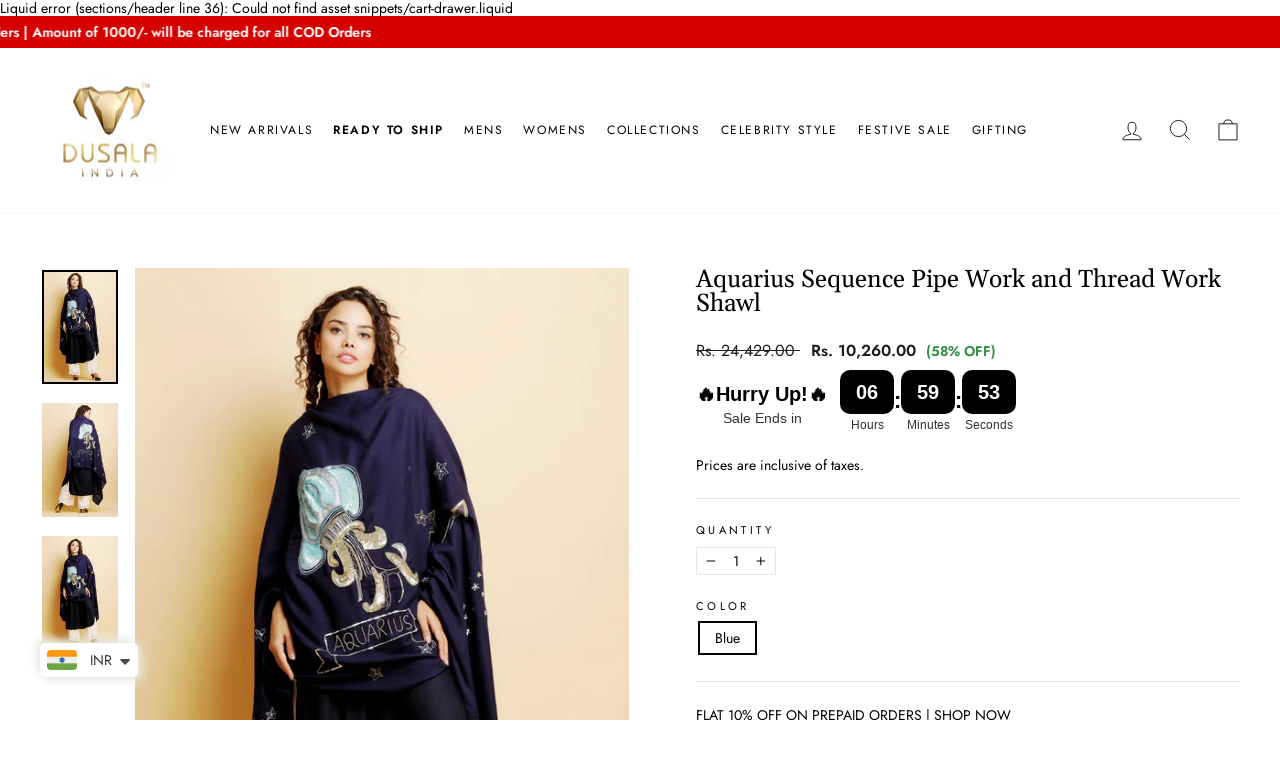

--- FILE ---
content_type: text/html; charset=utf-8
request_url: https://dusala.in/collections/designer-shawls-for-womens/products/aquarius-sequence-pipe-work-and-thread-work-shawl-dz-022
body_size: 67527
content:
<!doctype html>
<html class="no-js" lang="en" dir="ltr">
<head>
  <!-- Google tag (gtag.js) -->
<script async src="https://www.googletagmanager.com/gtag/js?id=AW-10831418931"></script>
<script>
  window.dataLayer = window.dataLayer || [];
  function gtag(){dataLayer.push(arguments);}
  gtag('js', new Date());

  gtag('config', 'AW-10831418931');
</script>

<script>
window.KiwiSizing = window.KiwiSizing === undefined ? {} : window.KiwiSizing;
KiwiSizing.shop = "dusala-official.myshopify.com";


KiwiSizing.data = {
  collections: "283786477739,299733221547,298339074219,300183355563,294403801259,315289993387,298192830635,293498618027,281715998891,298339172523,281714786475,290375205035,298420273323",
  tags: "all,all 24,Amipatel,Category_Shawl,newrtsfrmshah,Ready To Ship,Sale,Shawl,StylebyAmixDusala",
  product: "7498737385643",
  vendor: "Dusala",
  type: "Shawl",
  title: "Aquarius Sequence Pipe Work and Thread Work Shawl",
  images: ["\/\/dusala.in\/cdn\/shop\/files\/DZ-056-1_21b8803c-7daf-4335-9e2a-5569d47c2037_0f8b76b0d7b91011c0b97327e2a1a3db.jpg?v=1761370329","\/\/dusala.in\/cdn\/shop\/files\/DZ-056-2_96608661c5ddd1ebc45f96b310f72320.jpg?v=1761370329","\/\/dusala.in\/cdn\/shop\/files\/DZ-056-1_bb7ab1c205b329e275acee5e1be46b75.jpg?v=1761370329"],
  options: [{"name":"Color","position":1,"values":["Blue"]}],
  variants: [{"id":42294329114795,"title":"Blue","option1":"Blue","option2":null,"option3":null,"sku":"DZ-022","requires_shipping":true,"taxable":true,"featured_image":null,"available":true,"name":"Aquarius Sequence Pipe Work and Thread Work Shawl - Blue","public_title":"Blue","options":["Blue"],"price":1026000,"weight":0,"compare_at_price":2442900,"inventory_management":"shopify","barcode":null,"requires_selling_plan":false,"selling_plan_allocations":[]}],
};

</script>
  <meta charset="utf-8">
  <meta http-equiv="X-UA-Compatible" content="IE=edge,chrome=1">
  <meta name="viewport" content="width=device-width,initial-scale=1">
  <meta name="google-site-verification" content="KTsfEjW2JIDGq3_ySdvFVWQEBTo3QqJN1r5BhsEE4wY" />
 <meta name="yandex-verification" content="d83f01a237118c0d" />
  <meta name="theme-color" content="#111111">
  <link rel="canonical" href="https://dusala.in/products/aquarius-sequence-pipe-work-and-thread-work-shawl-dz-022">
  <link rel="preconnect" href="https://cdn.shopify.com">
  <link rel="preconnect" href="https://fonts.shopifycdn.com">
  <link rel="dns-prefetch" href="https://productreviews.shopifycdn.com">
  <link rel="dns-prefetch" href="https://ajax.googleapis.com">
  <link rel="dns-prefetch" href="https://maps.googleapis.com">
  <link rel="dns-prefetch" href="https://maps.gstatic.com"><link rel="shortcut icon" href="//dusala.in/cdn/shop/files/Dusala_India_Pvt_Ltd_tm_ce5a665d-603f-48e4-a1fc-bbef5e68b0d1.png?crop=center&height=32&v=1726200451&width=32" type="image/png" />
<script src='https://bridge.shopflo.com/js/shopflo.bundle.js' async></script>
  <!-- ==== PERFORMANCE ADDITION: font-display to reduce invisible text flash ==== -->
  <style>
    @font-face { font-display: swap; }
  </style>
 
<script>
  function openCheckout() {
    if ((Intl.DateTimeFormat().resolvedOptions().timeZone === 'Asia/Calcutta') || (Intl.DateTimeFormat().resolvedOptions().timeZone === 'Asia/Kolkata')){   
      handleFloCheckoutBtn();
    } else {     // conditions for other checkouts
      window.location.href = '/checkout';
    }
  }

   function setBuyNowButton() {
      if ((Intl.DateTimeFormat().resolvedOptions().timeZone === 'Asia/Calcutta') || (Intl.DateTimeFormat().resolvedOptions().timeZone === 'Asia/Kolkata')){  
      document.querySelector('#flo-buy-now-button').style.setProperty('display', 'block', 'important','width','100%');
      document.querySelector('#shopify_buy_now_button_wrapper').style.setProperty('display', 'none', 'important');
      return
    }
    // conditions for other checkouts
    document.querySelector('#shopify_buy_now_button_wrapper').style.setProperty('display', 'block', 'important');
    document.querySelector('#flo-buy-now-button').style.setProperty('display', 'none', 'important');
  }
  document.addEventListener('DOMContentLoaded', function() {
    if(!window.location.pathname.includes('products')) return
    setBuyNowButton();
  }); 
</script>
    

  
<title>Aquarius Sequence Pipe Work and Thread Work Shawl
&ndash; Dusala - Official 
</title>
<meta name="description" content="This shawl fits your unique preference. Wrap your favorite shawl over yourself. This shawl is perfect for any event, including holiday gatherings and office celebrations. The black-colored shawl has an Aquarius theme with a water bearer or a pot brimming with water. This shawl has a design of sequence pipe work and thr"><meta property="og:site_name" content="Dusala - Official ">
  <meta property="og:url" content="https://dusala.in/products/aquarius-sequence-pipe-work-and-thread-work-shawl-dz-022">
  <meta property="og:title" content="Aquarius Sequence Pipe Work and Thread Work Shawl">
  <meta property="og:type" content="product">
  <meta property="og:description" content="This shawl fits your unique preference. Wrap your favorite shawl over yourself. This shawl is perfect for any event, including holiday gatherings and office celebrations. The black-colored shawl has an Aquarius theme with a water bearer or a pot brimming with water. This shawl has a design of sequence pipe work and thr"><meta property="og:image" content="http://dusala.in/cdn/shop/files/DZ-056-1_21b8803c-7daf-4335-9e2a-5569d47c2037_0f8b76b0d7b91011c0b97327e2a1a3db.jpg?v=1761370329">
    <meta property="og:image:secure_url" content="https://dusala.in/cdn/shop/files/DZ-056-1_21b8803c-7daf-4335-9e2a-5569d47c2037_0f8b76b0d7b91011c0b97327e2a1a3db.jpg?v=1761370329">
    <meta property="og:image:width" content="1800">
    <meta property="og:image:height" content="2700"><meta name="twitter:site" content="@">
  <meta name="twitter:card" content="summary_large_image">
  <meta name="twitter:title" content="Aquarius Sequence Pipe Work and Thread Work Shawl">
  <meta name="twitter:description" content="This shawl fits your unique preference. Wrap your favorite shawl over yourself. This shawl is perfect for any event, including holiday gatherings and office celebrations. The black-colored shawl has an Aquarius theme with a water bearer or a pot brimming with water. This shawl has a design of sequence pipe work and thr">
<style data-shopify>@font-face {
  font-family: Gelasio;
  font-weight: 400;
  font-style: normal;
  font-display: swap;
  src: url("//dusala.in/cdn/fonts/gelasio/gelasio_n4.4c16aa443f7a871bf3cd01ef1a4aee00a144b7f4.woff2") format("woff2"),
       url("//dusala.in/cdn/fonts/gelasio/gelasio_n4.5d24746d8f4bd63b39d8bb5edfdfb5ee3cf0492a.woff") format("woff");
}

  @font-face {
  font-family: Jost;
  font-weight: 400;
  font-style: normal;
  font-display: swap;
  src: url("//dusala.in/cdn/fonts/jost/jost_n4.d47a1b6347ce4a4c9f437608011273009d91f2b7.woff2") format("woff2"),
       url("//dusala.in/cdn/fonts/jost/jost_n4.791c46290e672b3f85c3d1c651ef2efa3819eadd.woff") format("woff");
}


  @font-face {
  font-family: Jost;
  font-weight: 600;
  font-style: normal;
  font-display: swap;
  src: url("//dusala.in/cdn/fonts/jost/jost_n6.ec1178db7a7515114a2d84e3dd680832b7af8b99.woff2") format("woff2"),
       url("//dusala.in/cdn/fonts/jost/jost_n6.b1178bb6bdd3979fef38e103a3816f6980aeaff9.woff") format("woff");
}

  @font-face {
  font-family: Jost;
  font-weight: 400;
  font-style: italic;
  font-display: swap;
  src: url("//dusala.in/cdn/fonts/jost/jost_i4.b690098389649750ada222b9763d55796c5283a5.woff2") format("woff2"),
       url("//dusala.in/cdn/fonts/jost/jost_i4.fd766415a47e50b9e391ae7ec04e2ae25e7e28b0.woff") format("woff");
}

  @font-face {
  font-family: Jost;
  font-weight: 600;
  font-style: italic;
  font-display: swap;
  src: url("//dusala.in/cdn/fonts/jost/jost_i6.9af7e5f39e3a108c08f24047a4276332d9d7b85e.woff2") format("woff2"),
       url("//dusala.in/cdn/fonts/jost/jost_i6.2bf310262638f998ed206777ce0b9a3b98b6fe92.woff") format("woff");
}

</style><link href="//dusala.in/cdn/shop/t/31/assets/theme.css?v=112282916970852521921765444815" rel="stylesheet" type="text/css" media="all" />
<style data-shopify>:root {
    --typeHeaderPrimary: Gelasio;
    --typeHeaderFallback: serif;
    --typeHeaderSize: 29px;
    --typeHeaderWeight: 400;
    --typeHeaderLineHeight: 1;
    --typeHeaderSpacing: 0.0em;

    --typeBasePrimary:Jost;
    --typeBaseFallback:sans-serif;
    --typeBaseSize: 14px;
    --typeBaseWeight: 400;
    --typeBaseSpacing: 0.0em;
    --typeBaseLineHeight: 1.2;

    --typeCollectionTitle: 20px;

    --iconWeight: 2px;
    --iconLinecaps: miter;

    
      --buttonRadius: 0px;
    

    --colorGridOverlayOpacity: 0.1;
  }

  .placeholder-content {
    background-image: linear-gradient(100deg, #ffffff 40%, #f7f7f7 63%, #ffffff 79%);
  }</style><script>
    document.documentElement.className = document.documentElement.className.replace('no-js', 'js');

    window.theme = window.theme || {};
    theme.routes = {
      home: "/",
       cart: "/cart.js",
      cartPage: "/cart",
      cartAdd: "/cart/add.js",
      cartChange: "/cart/change.js",  
      search: "/search"
    };
    theme.strings = {
      soldOut: "Sold Out",
      unavailable: "Unavailable",
      inStockLabel: "In stock, ready to ship",
      stockLabel: "Low stock - [count] items left",
      willNotShipUntil: "Ready to ship [date]",
      willBeInStockAfter: "Back in stock [date]",
      waitingForStock: "Inventory on the way",
      savePrice: "Save [saved_amount]",
       cartEmpty: "Your cart is currently empty.",
 cartTermsConfirmation: "You must agree with the terms and conditions of sales to check out", 
      searchCollections: "Collections:",
      searchPages: "Pages:",
      searchArticles: "Articles:"
    };
    theme.settings = {
      dynamicVariantsEnable: true,
        cartType: "drawer", 
      isCustomerTemplate: false,
      moneyFormat: "\u003cspan class=money\u003eRs. {{amount}}\u003c\/span\u003e",
      saveType: "percent",
      productImageSize: "natural",
      productImageCover: false,
      predictiveSearch: true,
      predictiveSearchType: "product,article,page,collection",
      quickView: false,
      themeName: 'Impulse',
      themeVersion: "5.3.0"
    };
  </script>

  <script>window.performance && window.performance.mark && window.performance.mark('shopify.content_for_header.start');</script><meta name="facebook-domain-verification" content="7om6uww7g1p2z1mg2f8cviios2ikof">
<meta name="google-site-verification" content="osZQ4mNM38tjdsBw__sxi_Po7ly2MPmokgj0Gy-8sS8">
<meta id="shopify-digital-wallet" name="shopify-digital-wallet" content="/60714713259/digital_wallets/dialog">
<meta id="in-context-paypal-metadata" data-shop-id="60714713259" data-venmo-supported="false" data-environment="production" data-locale="en_US" data-paypal-v4="true" data-currency="INR">
<link rel="alternate" type="application/json+oembed" href="https://dusala.in/products/aquarius-sequence-pipe-work-and-thread-work-shawl-dz-022.oembed">
<script async="async" src="/checkouts/internal/preloads.js?locale=en-IN"></script>
<script id="shopify-features" type="application/json">{"accessToken":"5cc76127273d86c7207d0eadcfb70f1b","betas":["rich-media-storefront-analytics"],"domain":"dusala.in","predictiveSearch":true,"shopId":60714713259,"locale":"en"}</script>
<script>var Shopify = Shopify || {};
Shopify.shop = "dusala-official.myshopify.com";
Shopify.locale = "en";
Shopify.currency = {"active":"INR","rate":"1.0"};
Shopify.country = "IN";
Shopify.theme = {"name":"Shopflo x Dusala | 09-12-25","id":150602023083,"schema_name":"Impulse","schema_version":"5.3.0","theme_store_id":857,"role":"main"};
Shopify.theme.handle = "null";
Shopify.theme.style = {"id":null,"handle":null};
Shopify.cdnHost = "dusala.in/cdn";
Shopify.routes = Shopify.routes || {};
Shopify.routes.root = "/";</script>
<script type="module">!function(o){(o.Shopify=o.Shopify||{}).modules=!0}(window);</script>
<script>!function(o){function n(){var o=[];function n(){o.push(Array.prototype.slice.apply(arguments))}return n.q=o,n}var t=o.Shopify=o.Shopify||{};t.loadFeatures=n(),t.autoloadFeatures=n()}(window);</script>
<script id="shop-js-analytics" type="application/json">{"pageType":"product"}</script>
<script defer="defer" async type="module" src="//dusala.in/cdn/shopifycloud/shop-js/modules/v2/client.init-shop-cart-sync_C5BV16lS.en.esm.js"></script>
<script defer="defer" async type="module" src="//dusala.in/cdn/shopifycloud/shop-js/modules/v2/chunk.common_CygWptCX.esm.js"></script>
<script type="module">
  await import("//dusala.in/cdn/shopifycloud/shop-js/modules/v2/client.init-shop-cart-sync_C5BV16lS.en.esm.js");
await import("//dusala.in/cdn/shopifycloud/shop-js/modules/v2/chunk.common_CygWptCX.esm.js");

  window.Shopify.SignInWithShop?.initShopCartSync?.({"fedCMEnabled":true,"windoidEnabled":true});

</script>
<script>(function() {
  var isLoaded = false;
  function asyncLoad() {
    if (isLoaded) return;
    isLoaded = true;
    var urls = ["https:\/\/app.kiwisizing.com\/web\/js\/dist\/kiwiSizing\/plugin\/SizingPlugin.prod.js?v=330\u0026shop=dusala-official.myshopify.com","https:\/\/cdn.shopify.com\/s\/files\/1\/0449\/2568\/1820\/t\/4\/assets\/booster_currency.js?v=1624978055\u0026shop=dusala-official.myshopify.com","https:\/\/atlantis.live.zoko.io\/scripts\/main.js?v=v2\u0026shop=dusala-official.myshopify.com","https:\/\/omnisnippet1.com\/platforms\/shopify.js?source=scriptTag\u0026v=2025-12-09T07\u0026shop=dusala-official.myshopify.com"];
    for (var i = 0; i < urls.length; i++) {
      var s = document.createElement('script');
      s.type = 'text/javascript';
      s.async = true;
      s.src = urls[i];
      var x = document.getElementsByTagName('script')[0];
      x.parentNode.insertBefore(s, x);
    }
  };
  if(window.attachEvent) {
    window.attachEvent('onload', asyncLoad);
  } else {
    window.addEventListener('load', asyncLoad, false);
  }
})();</script>
<script id="__st">var __st={"a":60714713259,"offset":-18000,"reqid":"354d1763-f967-4f38-be92-5ee21532811d-1768666328","pageurl":"dusala.in\/collections\/designer-shawls-for-womens\/products\/aquarius-sequence-pipe-work-and-thread-work-shawl-dz-022","u":"e9cc21cdaa47","p":"product","rtyp":"product","rid":7498737385643};</script>
<script>window.ShopifyPaypalV4VisibilityTracking = true;</script>
<script id="captcha-bootstrap">!function(){'use strict';const t='contact',e='account',n='new_comment',o=[[t,t],['blogs',n],['comments',n],[t,'customer']],c=[[e,'customer_login'],[e,'guest_login'],[e,'recover_customer_password'],[e,'create_customer']],r=t=>t.map((([t,e])=>`form[action*='/${t}']:not([data-nocaptcha='true']) input[name='form_type'][value='${e}']`)).join(','),a=t=>()=>t?[...document.querySelectorAll(t)].map((t=>t.form)):[];function s(){const t=[...o],e=r(t);return a(e)}const i='password',u='form_key',d=['recaptcha-v3-token','g-recaptcha-response','h-captcha-response',i],f=()=>{try{return window.sessionStorage}catch{return}},m='__shopify_v',_=t=>t.elements[u];function p(t,e,n=!1){try{const o=window.sessionStorage,c=JSON.parse(o.getItem(e)),{data:r}=function(t){const{data:e,action:n}=t;return t[m]||n?{data:e,action:n}:{data:t,action:n}}(c);for(const[e,n]of Object.entries(r))t.elements[e]&&(t.elements[e].value=n);n&&o.removeItem(e)}catch(o){console.error('form repopulation failed',{error:o})}}const l='form_type',E='cptcha';function T(t){t.dataset[E]=!0}const w=window,h=w.document,L='Shopify',v='ce_forms',y='captcha';let A=!1;((t,e)=>{const n=(g='f06e6c50-85a8-45c8-87d0-21a2b65856fe',I='https://cdn.shopify.com/shopifycloud/storefront-forms-hcaptcha/ce_storefront_forms_captcha_hcaptcha.v1.5.2.iife.js',D={infoText:'Protected by hCaptcha',privacyText:'Privacy',termsText:'Terms'},(t,e,n)=>{const o=w[L][v],c=o.bindForm;if(c)return c(t,g,e,D).then(n);var r;o.q.push([[t,g,e,D],n]),r=I,A||(h.body.append(Object.assign(h.createElement('script'),{id:'captcha-provider',async:!0,src:r})),A=!0)});var g,I,D;w[L]=w[L]||{},w[L][v]=w[L][v]||{},w[L][v].q=[],w[L][y]=w[L][y]||{},w[L][y].protect=function(t,e){n(t,void 0,e),T(t)},Object.freeze(w[L][y]),function(t,e,n,w,h,L){const[v,y,A,g]=function(t,e,n){const i=e?o:[],u=t?c:[],d=[...i,...u],f=r(d),m=r(i),_=r(d.filter((([t,e])=>n.includes(e))));return[a(f),a(m),a(_),s()]}(w,h,L),I=t=>{const e=t.target;return e instanceof HTMLFormElement?e:e&&e.form},D=t=>v().includes(t);t.addEventListener('submit',(t=>{const e=I(t);if(!e)return;const n=D(e)&&!e.dataset.hcaptchaBound&&!e.dataset.recaptchaBound,o=_(e),c=g().includes(e)&&(!o||!o.value);(n||c)&&t.preventDefault(),c&&!n&&(function(t){try{if(!f())return;!function(t){const e=f();if(!e)return;const n=_(t);if(!n)return;const o=n.value;o&&e.removeItem(o)}(t);const e=Array.from(Array(32),(()=>Math.random().toString(36)[2])).join('');!function(t,e){_(t)||t.append(Object.assign(document.createElement('input'),{type:'hidden',name:u})),t.elements[u].value=e}(t,e),function(t,e){const n=f();if(!n)return;const o=[...t.querySelectorAll(`input[type='${i}']`)].map((({name:t})=>t)),c=[...d,...o],r={};for(const[a,s]of new FormData(t).entries())c.includes(a)||(r[a]=s);n.setItem(e,JSON.stringify({[m]:1,action:t.action,data:r}))}(t,e)}catch(e){console.error('failed to persist form',e)}}(e),e.submit())}));const S=(t,e)=>{t&&!t.dataset[E]&&(n(t,e.some((e=>e===t))),T(t))};for(const o of['focusin','change'])t.addEventListener(o,(t=>{const e=I(t);D(e)&&S(e,y())}));const B=e.get('form_key'),M=e.get(l),P=B&&M;t.addEventListener('DOMContentLoaded',(()=>{const t=y();if(P)for(const e of t)e.elements[l].value===M&&p(e,B);[...new Set([...A(),...v().filter((t=>'true'===t.dataset.shopifyCaptcha))])].forEach((e=>S(e,t)))}))}(h,new URLSearchParams(w.location.search),n,t,e,['guest_login'])})(!0,!0)}();</script>
<script integrity="sha256-4kQ18oKyAcykRKYeNunJcIwy7WH5gtpwJnB7kiuLZ1E=" data-source-attribution="shopify.loadfeatures" defer="defer" src="//dusala.in/cdn/shopifycloud/storefront/assets/storefront/load_feature-a0a9edcb.js" crossorigin="anonymous"></script>
<script data-source-attribution="shopify.dynamic_checkout.dynamic.init">var Shopify=Shopify||{};Shopify.PaymentButton=Shopify.PaymentButton||{isStorefrontPortableWallets:!0,init:function(){window.Shopify.PaymentButton.init=function(){};var t=document.createElement("script");t.src="https://dusala.in/cdn/shopifycloud/portable-wallets/latest/portable-wallets.en.js",t.type="module",document.head.appendChild(t)}};
</script>
<script data-source-attribution="shopify.dynamic_checkout.buyer_consent">
  function portableWalletsHideBuyerConsent(e){var t=document.getElementById("shopify-buyer-consent"),n=document.getElementById("shopify-subscription-policy-button");t&&n&&(t.classList.add("hidden"),t.setAttribute("aria-hidden","true"),n.removeEventListener("click",e))}function portableWalletsShowBuyerConsent(e){var t=document.getElementById("shopify-buyer-consent"),n=document.getElementById("shopify-subscription-policy-button");t&&n&&(t.classList.remove("hidden"),t.removeAttribute("aria-hidden"),n.addEventListener("click",e))}window.Shopify?.PaymentButton&&(window.Shopify.PaymentButton.hideBuyerConsent=portableWalletsHideBuyerConsent,window.Shopify.PaymentButton.showBuyerConsent=portableWalletsShowBuyerConsent);
</script>
<script>
  function portableWalletsCleanup(e){e&&e.src&&console.error("Failed to load portable wallets script "+e.src);var t=document.querySelectorAll("shopify-accelerated-checkout .shopify-payment-button__skeleton, shopify-accelerated-checkout-cart .wallet-cart-button__skeleton"),e=document.getElementById("shopify-buyer-consent");for(let e=0;e<t.length;e++)t[e].remove();e&&e.remove()}function portableWalletsNotLoadedAsModule(e){e instanceof ErrorEvent&&"string"==typeof e.message&&e.message.includes("import.meta")&&"string"==typeof e.filename&&e.filename.includes("portable-wallets")&&(window.removeEventListener("error",portableWalletsNotLoadedAsModule),window.Shopify.PaymentButton.failedToLoad=e,"loading"===document.readyState?document.addEventListener("DOMContentLoaded",window.Shopify.PaymentButton.init):window.Shopify.PaymentButton.init())}window.addEventListener("error",portableWalletsNotLoadedAsModule);
</script>

<script type="module" src="https://dusala.in/cdn/shopifycloud/portable-wallets/latest/portable-wallets.en.js" onError="portableWalletsCleanup(this)" crossorigin="anonymous"></script>
<script nomodule>
  document.addEventListener("DOMContentLoaded", portableWalletsCleanup);
</script>

<link id="shopify-accelerated-checkout-styles" rel="stylesheet" media="screen" href="https://dusala.in/cdn/shopifycloud/portable-wallets/latest/accelerated-checkout-backwards-compat.css" crossorigin="anonymous">
<style id="shopify-accelerated-checkout-cart">
        #shopify-buyer-consent {
  margin-top: 1em;
  display: inline-block;
  width: 100%;
}

#shopify-buyer-consent.hidden {
  display: none;
}

#shopify-subscription-policy-button {
  background: none;
  border: none;
  padding: 0;
  text-decoration: underline;
  font-size: inherit;
  cursor: pointer;
}

#shopify-subscription-policy-button::before {
  box-shadow: none;
}

      </style>

<script>window.performance && window.performance.mark && window.performance.mark('shopify.content_for_header.end');</script>

  <script src="//dusala.in/cdn/shop/t/31/assets/vendor-scripts-v10.js" defer="defer"></script><script src="//dusala.in/cdn/shop/t/31/assets/theme.js?v=174377251670220260301765199042" defer="defer"></script><script type="text/javascript">if(typeof window.hulkappsWishlist === 'undefined') {
        window.hulkappsWishlist = {};
        }
        window.hulkappsWishlist.baseURL = '/apps/advanced-wishlist/api';
        window.hulkappsWishlist.hasAppBlockSupport = '1';

        </script>
<!-- Global site tag (gtag.js) - Google AdWords: 10831418931 -->
<script async src="https://www.googletagmanager.com/gtag/js?id=AW-10831418931"></script>
<script>
  window.dataLayer = window.dataLayer || [];
  function gtag(){dataLayer.push(arguments);}
  gtag('js', new Date());

  gtag('config', 'AW-10831418931');
</script>

  <!-- Hotjar Tracking Code for dusala.in -->
  <script>
      (function(h,o,t,j,a,r){
          h.hj=h.hj||function(){(h.hj.q=h.hj.q||[]).push(arguments)};
          h._hjSettings={hjid:3539554,hjsv:6};
          a=o.getElementsByTagName('head')[0];
          r=o.createElement('script');r.async=1;
          r.src=t+h._hjSettings.hjid+j+h._hjSettings.hjsv;
          a.appendChild(r);
      })(window,document,'https://static.hotjar.com/c/hotjar-','.js?sv=');
  </script>

  <!-- Google Tag Manager -->
  <script>(function(w,d,s,l,i){w[l]=w[l]||[];w[l].push({'gtm.start':
  new Date().getTime(),event:'gtm.js'});var f=d.getElementsByTagName(s)[0],
  j=d.createElement(s),dl=l!='dataLayer'?'&l='+l:'';j.async=true;j.src=
  'https://www.googletagmanager.com/gtm.js?id='+i+dl;f.parentNode.insertBefore(j,f);
  })(window,document,'script','dataLayer','GTM-5BP6Z7H');</script>
  <!-- End Google Tag Manager -->

   <script>
  window.addEventListener('load',function(){ 
    for(i=0;i<document.querySelectorAll('.btn.btn--full.add-to-cart.btn--secondary').length;i++){
      document.querySelectorAll('.btn.btn--full.add-to-cart.btn--secondary')[i].addEventListener('click',function(){
        gtag('event', 'conversion', {'send_to': 'AW-10831418931/todeCMLGhI8DELOs6awo'});
      });
    }
    for(i=0;i<document.querySelectorAll('.btn.cart__checkout').length;i++){
      document.querySelectorAll('.btn.cart__checkout')[i].addEventListener('click',function(){
        gtag('event', 'conversion', {
          'send_to': 'AW-10831418931/NAs9CI210I4DELOs6awo'});
      });
    }
  }) ;
</script>  

  
<script>    

// Prevent context menu on all elements
document.addEventListener("contextmenu", function(event) {
  event.preventDefault();
});

// Prevent keyboard shortcuts for developer tools
document.addEventListener("keydown", function(e) {
  if (e.ctrlKey && e.shiftKey && (e.key === 'I' || e.key === 'J')) {
    e.preventDefault();
  }
  if (e.ctrlKey && e.key === 'U') {
    e.preventDefault();
  }
});

// Prevent image dragging
document.addEventListener("dragstart", function(event) {
  event.preventDefault();
});

// Prevent touch events and context menu on images to avoid image download on iOS
document.querySelectorAll("img").forEach(function(img) {
  img.addEventListener("touchstart", function(event) {
    event.preventDefault();
  });
  img.addEventListener("touchmove", function(event) {
    event.preventDefault();
  });
  img.addEventListener("touchend", function(event) {
    event.preventDefault();
  });
  img.addEventListener("touchcancel", function(event) {
    event.preventDefault();
  });
  img.addEventListener("contextmenu", function(event) {
    event.preventDefault();
  });
});

</script>
  


  <script type="text/javascript">
    (function(c,l,a,r,i,t,y){
        c[a]=c[a]||function(){(c[a].q=c[a].q||[]).push(arguments)};
        t=l.createElement(r);t.async=1;t.src="https://www.clarity.ms/tag/"+i;
        y=l.getElementsByTagName(r)[0];y.parentNode.insertBefore(t,y);
    })(window, document, "clarity", "script", "rdrkg8mm88");
</script>

<script>
// Right click enable
document.addEventListener('contextmenu', event => event.stopPropagation(), true);

// Inspect / DevTools enable
document.onkeydown = function(e) {
    e.stopPropagation();
};

// Disable any anti-inspect scripts running
setInterval(() => {
    const blockers = [
        'contextmenu',
        'keydown',
        'keypress',
        'keyup'
    ];
    blockers.forEach(evt => {
        window.addEventListener(evt, function(e){ e.stopImmediatePropagation(); }, true);
    });
}, 1000);
</script>
    <link href="//dusala.in/cdn/shop/t/31/assets/custom-style.css?v=180105331082699612421765273874" rel="stylesheet" type="text/css" media="all" />


<!-- ==== PERFORMANCE ADDITION: Preload theme assets (non-destructive) ==== -->
<link rel="preload" as="style" href="//dusala.in/cdn/shop/t/31/assets/theme.css?v=112282916970852521921765444815">
<link rel="preload" as="script" href="//dusala.in/cdn/shop/t/31/assets/theme.js?v=174377251670220260301765199042">


<!-- ==== PERFORMANCE ADDITION: Lazy-load images (non-destructive) ==== -->

<script>
  (function() {
    // Run after DOMContentLoaded to not interfere with inline scripts that expect images synchronously
    function applyLazy() {
      try {
        var imgs = document.querySelectorAll('img');
        for (var i = 0; i < imgs.length; i++) {
          var img = imgs[i];
          if (!img.hasAttribute('loading')) {
            // Only set if not present
            img.setAttribute('loading', 'lazy');
          }
        }
      } catch (e) {
        // silent fail - non-blocking
        console && console.error && console.error('Lazy-load script error', e);
      }
    }
    if (document.readyState === 'loading') {
      document.addEventListener('DOMContentLoaded', applyLazy, {once: true});
    } else {
      // already loaded
      setTimeout(applyLazy, 50);
    }
  })();
</script>

<!-- Optional: lightweight performance logger (console only) -->
<script>
  (function(){
    try {
      window.addEventListener('load', function() {
        if (window.performance && performance.timing) {
          var t = (performance.now && performance.now()) ? performance.now() : (new Date().getTime());
          console.info('⚡ Page loaded at', t);
        }
      });
    } catch(e) { /* no-op */ }
  })();
</script>







<script>
  function KDStrikeoutSubtotal(subtotalSelector){
    var subTotalHtml = `<span class=money>Rs. 0.00</span>`.replace('"', '\"');
    var newTotalHtml = `<span class=money>Rs. -0.10</span>`.replace('"', '\"');
    document.querySelector(subtotalSelector).innerHTML = "<del class='af_del_overwrite'>"+ subTotalHtml + "</del> " + newTotalHtml;
  }
</script><!-- BEGIN app block: shopify://apps/judge-me-reviews/blocks/judgeme_core/61ccd3b1-a9f2-4160-9fe9-4fec8413e5d8 --><!-- Start of Judge.me Core -->






<link rel="dns-prefetch" href="https://cdnwidget.judge.me">
<link rel="dns-prefetch" href="https://cdn.judge.me">
<link rel="dns-prefetch" href="https://cdn1.judge.me">
<link rel="dns-prefetch" href="https://api.judge.me">

<script data-cfasync='false' class='jdgm-settings-script'>window.jdgmSettings={"pagination":5,"disable_web_reviews":false,"badge_no_review_text":"No reviews","badge_n_reviews_text":"{{ n }} review/reviews","badge_star_color":"#FFC107","hide_badge_preview_if_no_reviews":true,"badge_hide_text":false,"enforce_center_preview_badge":false,"widget_title":"Customer Reviews","widget_open_form_text":"Write a review","widget_close_form_text":"Cancel review","widget_refresh_page_text":"Refresh page","widget_summary_text":"Based on {{ number_of_reviews }} review/reviews","widget_no_review_text":"Be the first to write a review","widget_name_field_text":"Display name","widget_verified_name_field_text":"Verified Name (public)","widget_name_placeholder_text":"Display name","widget_required_field_error_text":"This field is required.","widget_email_field_text":"Email address","widget_verified_email_field_text":"Verified Email (private, can not be edited)","widget_email_placeholder_text":"Your email address","widget_email_field_error_text":"Please enter a valid email address.","widget_rating_field_text":"Rating","widget_review_title_field_text":"Review Title","widget_review_title_placeholder_text":"Give your review a title","widget_review_body_field_text":"Review content","widget_review_body_placeholder_text":"Start writing here...","widget_pictures_field_text":"Picture/Video (optional)","widget_submit_review_text":"Submit Review","widget_submit_verified_review_text":"Submit Verified Review","widget_submit_success_msg_with_auto_publish":"Thank you! Please refresh the page in a few moments to see your review. You can remove or edit your review by logging into \u003ca href='https://judge.me/login' target='_blank' rel='nofollow noopener'\u003eJudge.me\u003c/a\u003e","widget_submit_success_msg_no_auto_publish":"Thank you! Your review will be published as soon as it is approved by the shop admin. You can remove or edit your review by logging into \u003ca href='https://judge.me/login' target='_blank' rel='nofollow noopener'\u003eJudge.me\u003c/a\u003e","widget_show_default_reviews_out_of_total_text":"Showing {{ n_reviews_shown }} out of {{ n_reviews }} reviews.","widget_show_all_link_text":"Show all","widget_show_less_link_text":"Show less","widget_author_said_text":"{{ reviewer_name }} said:","widget_days_text":"{{ n }} days ago","widget_weeks_text":"{{ n }} week/weeks ago","widget_months_text":"{{ n }} month/months ago","widget_years_text":"{{ n }} year/years ago","widget_yesterday_text":"Yesterday","widget_today_text":"Today","widget_replied_text":"\u003e\u003e {{ shop_name }} replied:","widget_read_more_text":"Read more","widget_reviewer_name_as_initial":"","widget_rating_filter_color":"#fbcd0a","widget_rating_filter_see_all_text":"See all reviews","widget_sorting_most_recent_text":"Most Recent","widget_sorting_highest_rating_text":"Highest Rating","widget_sorting_lowest_rating_text":"Lowest Rating","widget_sorting_with_pictures_text":"Only Pictures","widget_sorting_most_helpful_text":"Most Helpful","widget_open_question_form_text":"Ask a question","widget_reviews_subtab_text":"Reviews","widget_questions_subtab_text":"Questions","widget_question_label_text":"Question","widget_answer_label_text":"Answer","widget_question_placeholder_text":"Write your question here","widget_submit_question_text":"Submit Question","widget_question_submit_success_text":"Thank you for your question! We will notify you once it gets answered.","widget_star_color":"#FFC107","verified_badge_text":"Verified","verified_badge_bg_color":"","verified_badge_text_color":"","verified_badge_placement":"left-of-reviewer-name","widget_review_max_height":"","widget_hide_border":false,"widget_social_share":false,"widget_thumb":false,"widget_review_location_show":false,"widget_location_format":"","all_reviews_include_out_of_store_products":true,"all_reviews_out_of_store_text":"(out of store)","all_reviews_pagination":100,"all_reviews_product_name_prefix_text":"about","enable_review_pictures":true,"enable_question_anwser":false,"widget_theme":"default","review_date_format":"mm/dd/yyyy","default_sort_method":"most-recent","widget_product_reviews_subtab_text":"Product Reviews","widget_shop_reviews_subtab_text":"Shop Reviews","widget_other_products_reviews_text":"Reviews for other products","widget_store_reviews_subtab_text":"Store reviews","widget_no_store_reviews_text":"This store hasn't received any reviews yet","widget_web_restriction_product_reviews_text":"This product hasn't received any reviews yet","widget_no_items_text":"No items found","widget_show_more_text":"Show more","widget_write_a_store_review_text":"Write a Store Review","widget_other_languages_heading":"Reviews in Other Languages","widget_translate_review_text":"Translate review to {{ language }}","widget_translating_review_text":"Translating...","widget_show_original_translation_text":"Show original ({{ language }})","widget_translate_review_failed_text":"Review couldn't be translated.","widget_translate_review_retry_text":"Retry","widget_translate_review_try_again_later_text":"Try again later","show_product_url_for_grouped_product":false,"widget_sorting_pictures_first_text":"Pictures First","show_pictures_on_all_rev_page_mobile":false,"show_pictures_on_all_rev_page_desktop":false,"floating_tab_hide_mobile_install_preference":false,"floating_tab_button_name":"★ Reviews","floating_tab_title":"Let customers speak for us","floating_tab_button_color":"","floating_tab_button_background_color":"","floating_tab_url":"","floating_tab_url_enabled":false,"floating_tab_tab_style":"text","all_reviews_text_badge_text":"Customers rate us {{ shop.metafields.judgeme.all_reviews_rating | round: 1 }}/5 based on {{ shop.metafields.judgeme.all_reviews_count }} reviews.","all_reviews_text_badge_text_branded_style":"{{ shop.metafields.judgeme.all_reviews_rating | round: 1 }} out of 5 stars based on {{ shop.metafields.judgeme.all_reviews_count }} reviews","is_all_reviews_text_badge_a_link":false,"show_stars_for_all_reviews_text_badge":false,"all_reviews_text_badge_url":"","all_reviews_text_style":"branded","all_reviews_text_color_style":"judgeme_brand_color","all_reviews_text_color":"#108474","all_reviews_text_show_jm_brand":false,"featured_carousel_show_header":true,"featured_carousel_title":"Let customers speak for us","testimonials_carousel_title":"Customers are saying","videos_carousel_title":"Real customer stories","cards_carousel_title":"Customers are saying","featured_carousel_count_text":"from {{ n }} reviews","featured_carousel_add_link_to_all_reviews_page":false,"featured_carousel_url":"","featured_carousel_show_images":true,"featured_carousel_autoslide_interval":5,"featured_carousel_arrows_on_the_sides":false,"featured_carousel_height":250,"featured_carousel_width":80,"featured_carousel_image_size":0,"featured_carousel_image_height":250,"featured_carousel_arrow_color":"#eeeeee","verified_count_badge_style":"branded","verified_count_badge_orientation":"horizontal","verified_count_badge_color_style":"judgeme_brand_color","verified_count_badge_color":"#108474","is_verified_count_badge_a_link":false,"verified_count_badge_url":"","verified_count_badge_show_jm_brand":true,"widget_rating_preset_default":5,"widget_first_sub_tab":"product-reviews","widget_show_histogram":true,"widget_histogram_use_custom_color":false,"widget_pagination_use_custom_color":false,"widget_star_use_custom_color":false,"widget_verified_badge_use_custom_color":false,"widget_write_review_use_custom_color":false,"picture_reminder_submit_button":"Upload Pictures","enable_review_videos":false,"mute_video_by_default":false,"widget_sorting_videos_first_text":"Videos First","widget_review_pending_text":"Pending","featured_carousel_items_for_large_screen":3,"social_share_options_order":"Facebook,Twitter","remove_microdata_snippet":true,"disable_json_ld":false,"enable_json_ld_products":false,"preview_badge_show_question_text":false,"preview_badge_no_question_text":"No questions","preview_badge_n_question_text":"{{ number_of_questions }} question/questions","qa_badge_show_icon":false,"qa_badge_position":"same-row","remove_judgeme_branding":false,"widget_add_search_bar":false,"widget_search_bar_placeholder":"Search","widget_sorting_verified_only_text":"Verified only","featured_carousel_theme":"default","featured_carousel_show_rating":true,"featured_carousel_show_title":true,"featured_carousel_show_body":true,"featured_carousel_show_date":false,"featured_carousel_show_reviewer":true,"featured_carousel_show_product":false,"featured_carousel_header_background_color":"#108474","featured_carousel_header_text_color":"#ffffff","featured_carousel_name_product_separator":"reviewed","featured_carousel_full_star_background":"#108474","featured_carousel_empty_star_background":"#dadada","featured_carousel_vertical_theme_background":"#f9fafb","featured_carousel_verified_badge_enable":true,"featured_carousel_verified_badge_color":"#108474","featured_carousel_border_style":"round","featured_carousel_review_line_length_limit":3,"featured_carousel_more_reviews_button_text":"Read more reviews","featured_carousel_view_product_button_text":"View product","all_reviews_page_load_reviews_on":"scroll","all_reviews_page_load_more_text":"Load More Reviews","disable_fb_tab_reviews":false,"enable_ajax_cdn_cache":false,"widget_advanced_speed_features":5,"widget_public_name_text":"displayed publicly like","default_reviewer_name":"John Smith","default_reviewer_name_has_non_latin":true,"widget_reviewer_anonymous":"Anonymous","medals_widget_title":"Judge.me Review Medals","medals_widget_background_color":"#f9fafb","medals_widget_position":"footer_all_pages","medals_widget_border_color":"#f9fafb","medals_widget_verified_text_position":"left","medals_widget_use_monochromatic_version":false,"medals_widget_elements_color":"#108474","show_reviewer_avatar":true,"widget_invalid_yt_video_url_error_text":"Not a YouTube video URL","widget_max_length_field_error_text":"Please enter no more than {0} characters.","widget_show_country_flag":false,"widget_show_collected_via_shop_app":true,"widget_verified_by_shop_badge_style":"light","widget_verified_by_shop_text":"Verified by Shop","widget_show_photo_gallery":false,"widget_load_with_code_splitting":true,"widget_ugc_install_preference":false,"widget_ugc_title":"Made by us, Shared by you","widget_ugc_subtitle":"Tag us to see your picture featured in our page","widget_ugc_arrows_color":"#ffffff","widget_ugc_primary_button_text":"Buy Now","widget_ugc_primary_button_background_color":"#108474","widget_ugc_primary_button_text_color":"#ffffff","widget_ugc_primary_button_border_width":"0","widget_ugc_primary_button_border_style":"none","widget_ugc_primary_button_border_color":"#108474","widget_ugc_primary_button_border_radius":"25","widget_ugc_secondary_button_text":"Load More","widget_ugc_secondary_button_background_color":"#ffffff","widget_ugc_secondary_button_text_color":"#108474","widget_ugc_secondary_button_border_width":"2","widget_ugc_secondary_button_border_style":"solid","widget_ugc_secondary_button_border_color":"#108474","widget_ugc_secondary_button_border_radius":"25","widget_ugc_reviews_button_text":"View Reviews","widget_ugc_reviews_button_background_color":"#ffffff","widget_ugc_reviews_button_text_color":"#108474","widget_ugc_reviews_button_border_width":"2","widget_ugc_reviews_button_border_style":"solid","widget_ugc_reviews_button_border_color":"#108474","widget_ugc_reviews_button_border_radius":"25","widget_ugc_reviews_button_link_to":"judgeme-reviews-page","widget_ugc_show_post_date":true,"widget_ugc_max_width":"800","widget_rating_metafield_value_type":true,"widget_primary_color":"#A08A63","widget_enable_secondary_color":false,"widget_secondary_color":"#edf5f5","widget_summary_average_rating_text":"{{ average_rating }} out of 5","widget_media_grid_title":"Customer photos \u0026 videos","widget_media_grid_see_more_text":"See more","widget_round_style":false,"widget_show_product_medals":true,"widget_verified_by_judgeme_text":"Verified by Judge.me","widget_show_store_medals":true,"widget_verified_by_judgeme_text_in_store_medals":"Verified by Judge.me","widget_media_field_exceed_quantity_message":"Sorry, we can only accept {{ max_media }} for one review.","widget_media_field_exceed_limit_message":"{{ file_name }} is too large, please select a {{ media_type }} less than {{ size_limit }}MB.","widget_review_submitted_text":"Review Submitted!","widget_question_submitted_text":"Question Submitted!","widget_close_form_text_question":"Cancel","widget_write_your_answer_here_text":"Write your answer here","widget_enabled_branded_link":true,"widget_show_collected_by_judgeme":false,"widget_reviewer_name_color":"","widget_write_review_text_color":"","widget_write_review_bg_color":"","widget_collected_by_judgeme_text":"collected by Judge.me","widget_pagination_type":"standard","widget_load_more_text":"Load More","widget_load_more_color":"#108474","widget_full_review_text":"Full Review","widget_read_more_reviews_text":"Read More Reviews","widget_read_questions_text":"Read Questions","widget_questions_and_answers_text":"Questions \u0026 Answers","widget_verified_by_text":"Verified by","widget_verified_text":"Verified","widget_number_of_reviews_text":"{{ number_of_reviews }} reviews","widget_back_button_text":"Back","widget_next_button_text":"Next","widget_custom_forms_filter_button":"Filters","custom_forms_style":"horizontal","widget_show_review_information":false,"how_reviews_are_collected":"How reviews are collected?","widget_show_review_keywords":false,"widget_gdpr_statement":"How we use your data: We'll only contact you about the review you left, and only if necessary. By submitting your review, you agree to Judge.me's \u003ca href='https://judge.me/terms' target='_blank' rel='nofollow noopener'\u003eterms\u003c/a\u003e, \u003ca href='https://judge.me/privacy' target='_blank' rel='nofollow noopener'\u003eprivacy\u003c/a\u003e and \u003ca href='https://judge.me/content-policy' target='_blank' rel='nofollow noopener'\u003econtent\u003c/a\u003e policies.","widget_multilingual_sorting_enabled":false,"widget_translate_review_content_enabled":false,"widget_translate_review_content_method":"manual","popup_widget_review_selection":"automatically_with_pictures","popup_widget_round_border_style":true,"popup_widget_show_title":true,"popup_widget_show_body":true,"popup_widget_show_reviewer":false,"popup_widget_show_product":true,"popup_widget_show_pictures":true,"popup_widget_use_review_picture":true,"popup_widget_show_on_home_page":true,"popup_widget_show_on_product_page":true,"popup_widget_show_on_collection_page":true,"popup_widget_show_on_cart_page":true,"popup_widget_position":"bottom_left","popup_widget_first_review_delay":5,"popup_widget_duration":5,"popup_widget_interval":5,"popup_widget_review_count":5,"popup_widget_hide_on_mobile":true,"review_snippet_widget_round_border_style":true,"review_snippet_widget_card_color":"#FFFFFF","review_snippet_widget_slider_arrows_background_color":"#FFFFFF","review_snippet_widget_slider_arrows_color":"#000000","review_snippet_widget_star_color":"#108474","show_product_variant":false,"all_reviews_product_variant_label_text":"Variant: ","widget_show_verified_branding":true,"widget_ai_summary_title":"Customers say","widget_ai_summary_disclaimer":"AI-powered review summary based on recent customer reviews","widget_show_ai_summary":false,"widget_show_ai_summary_bg":false,"widget_show_review_title_input":false,"redirect_reviewers_invited_via_email":"external_form","request_store_review_after_product_review":true,"request_review_other_products_in_order":false,"review_form_color_scheme":"default","review_form_corner_style":"square","review_form_star_color":{},"review_form_text_color":"#333333","review_form_background_color":"#ffffff","review_form_field_background_color":"#fafafa","review_form_button_color":{},"review_form_button_text_color":"#ffffff","review_form_modal_overlay_color":"#000000","review_content_screen_title_text":"How would you rate this product?","review_content_introduction_text":"We would love it if you would share a bit about your experience.","store_review_form_title_text":"How would you rate this store?","store_review_form_introduction_text":"We would love it if you would share a bit about your experience.","show_review_guidance_text":true,"one_star_review_guidance_text":"Poor","five_star_review_guidance_text":"Great","customer_information_screen_title_text":"About you","customer_information_introduction_text":"Please tell us more about you.","custom_questions_screen_title_text":"Your experience in more detail","custom_questions_introduction_text":"Here are a few questions to help us understand more about your experience.","review_submitted_screen_title_text":"Thanks for your review!","review_submitted_screen_thank_you_text":"We are processing it and it will appear on the store soon.","review_submitted_screen_email_verification_text":"Please confirm your email by clicking the link we just sent you. This helps us keep reviews authentic.","review_submitted_request_store_review_text":"Would you like to share your experience of shopping with us?","review_submitted_review_other_products_text":"Would you like to review these products?","store_review_screen_title_text":"Would you like to share your experience of shopping with us?","store_review_introduction_text":"We value your feedback and use it to improve. Please share any thoughts or suggestions you have.","reviewer_media_screen_title_picture_text":"Share a picture","reviewer_media_introduction_picture_text":"Upload a photo to support your review.","reviewer_media_screen_title_video_text":"Share a video","reviewer_media_introduction_video_text":"Upload a video to support your review.","reviewer_media_screen_title_picture_or_video_text":"Share a picture or video","reviewer_media_introduction_picture_or_video_text":"Upload a photo or video to support your review.","reviewer_media_youtube_url_text":"Paste your Youtube URL here","advanced_settings_next_step_button_text":"Next","advanced_settings_close_review_button_text":"Close","modal_write_review_flow":true,"write_review_flow_required_text":"Required","write_review_flow_privacy_message_text":"We respect your privacy.","write_review_flow_anonymous_text":"Post review as anonymous","write_review_flow_visibility_text":"This won't be visible to other customers.","write_review_flow_multiple_selection_help_text":"Select as many as you like","write_review_flow_single_selection_help_text":"Select one option","write_review_flow_required_field_error_text":"This field is required","write_review_flow_invalid_email_error_text":"Please enter a valid email address","write_review_flow_max_length_error_text":"Max. {{ max_length }} characters.","write_review_flow_media_upload_text":"\u003cb\u003eClick to upload\u003c/b\u003e or drag and drop","write_review_flow_gdpr_statement":"We'll only contact you about your review if necessary. By submitting your review, you agree to our \u003ca href='https://judge.me/terms' target='_blank' rel='nofollow noopener'\u003eterms and conditions\u003c/a\u003e and \u003ca href='https://judge.me/privacy' target='_blank' rel='nofollow noopener'\u003eprivacy policy\u003c/a\u003e.","rating_only_reviews_enabled":false,"show_negative_reviews_help_screen":false,"new_review_flow_help_screen_rating_threshold":3,"negative_review_resolution_screen_title_text":"Tell us more","negative_review_resolution_text":"Your experience matters to us. If there were issues with your purchase, we're here to help. Feel free to reach out to us, we'd love the opportunity to make things right.","negative_review_resolution_button_text":"Contact us","negative_review_resolution_proceed_with_review_text":"Leave a review","negative_review_resolution_subject":"Issue with purchase from {{ shop_name }}.{{ order_name }}","preview_badge_collection_page_install_status":false,"widget_review_custom_css":"","preview_badge_custom_css":"","preview_badge_stars_count":"5-stars","featured_carousel_custom_css":"","floating_tab_custom_css":"","all_reviews_widget_custom_css":"","medals_widget_custom_css":"","verified_badge_custom_css":"","all_reviews_text_custom_css":"","transparency_badges_collected_via_store_invite":false,"transparency_badges_from_another_provider":false,"transparency_badges_collected_from_store_visitor":false,"transparency_badges_collected_by_verified_review_provider":false,"transparency_badges_earned_reward":false,"transparency_badges_collected_via_store_invite_text":"Review collected via store invitation","transparency_badges_from_another_provider_text":"Review collected from another provider","transparency_badges_collected_from_store_visitor_text":"Review collected from a store visitor","transparency_badges_written_in_google_text":"Review written in Google","transparency_badges_written_in_etsy_text":"Review written in Etsy","transparency_badges_written_in_shop_app_text":"Review written in Shop App","transparency_badges_earned_reward_text":"Review earned a reward for future purchase","product_review_widget_per_page":10,"widget_store_review_label_text":"Review about the store","checkout_comment_extension_title_on_product_page":"Customer Comments","checkout_comment_extension_num_latest_comment_show":5,"checkout_comment_extension_format":"name_and_timestamp","checkout_comment_customer_name":"last_initial","checkout_comment_comment_notification":true,"preview_badge_collection_page_install_preference":false,"preview_badge_home_page_install_preference":false,"preview_badge_product_page_install_preference":false,"review_widget_install_preference":"","review_carousel_install_preference":false,"floating_reviews_tab_install_preference":"none","verified_reviews_count_badge_install_preference":false,"all_reviews_text_install_preference":false,"review_widget_best_location":false,"judgeme_medals_install_preference":false,"review_widget_revamp_enabled":false,"review_widget_qna_enabled":false,"review_widget_header_theme":"minimal","review_widget_widget_title_enabled":true,"review_widget_header_text_size":"medium","review_widget_header_text_weight":"regular","review_widget_average_rating_style":"compact","review_widget_bar_chart_enabled":true,"review_widget_bar_chart_type":"numbers","review_widget_bar_chart_style":"standard","review_widget_expanded_media_gallery_enabled":false,"review_widget_reviews_section_theme":"standard","review_widget_image_style":"thumbnails","review_widget_review_image_ratio":"square","review_widget_stars_size":"medium","review_widget_verified_badge":"standard_text","review_widget_review_title_text_size":"medium","review_widget_review_text_size":"medium","review_widget_review_text_length":"medium","review_widget_number_of_columns_desktop":3,"review_widget_carousel_transition_speed":5,"review_widget_custom_questions_answers_display":"always","review_widget_button_text_color":"#FFFFFF","review_widget_text_color":"#000000","review_widget_lighter_text_color":"#7B7B7B","review_widget_corner_styling":"soft","review_widget_review_word_singular":"review","review_widget_review_word_plural":"reviews","review_widget_voting_label":"Helpful?","review_widget_shop_reply_label":"Reply from {{ shop_name }}:","review_widget_filters_title":"Filters","qna_widget_question_word_singular":"Question","qna_widget_question_word_plural":"Questions","qna_widget_answer_reply_label":"Answer from {{ answerer_name }}:","qna_content_screen_title_text":"Ask a question about this product","qna_widget_question_required_field_error_text":"Please enter your question.","qna_widget_flow_gdpr_statement":"We'll only contact you about your question if necessary. By submitting your question, you agree to our \u003ca href='https://judge.me/terms' target='_blank' rel='nofollow noopener'\u003eterms and conditions\u003c/a\u003e and \u003ca href='https://judge.me/privacy' target='_blank' rel='nofollow noopener'\u003eprivacy policy\u003c/a\u003e.","qna_widget_question_submitted_text":"Thanks for your question!","qna_widget_close_form_text_question":"Close","qna_widget_question_submit_success_text":"We’ll notify you by email when your question is answered.","all_reviews_widget_v2025_enabled":false,"all_reviews_widget_v2025_header_theme":"default","all_reviews_widget_v2025_widget_title_enabled":true,"all_reviews_widget_v2025_header_text_size":"medium","all_reviews_widget_v2025_header_text_weight":"regular","all_reviews_widget_v2025_average_rating_style":"compact","all_reviews_widget_v2025_bar_chart_enabled":true,"all_reviews_widget_v2025_bar_chart_type":"numbers","all_reviews_widget_v2025_bar_chart_style":"standard","all_reviews_widget_v2025_expanded_media_gallery_enabled":false,"all_reviews_widget_v2025_show_store_medals":true,"all_reviews_widget_v2025_show_photo_gallery":true,"all_reviews_widget_v2025_show_review_keywords":false,"all_reviews_widget_v2025_show_ai_summary":false,"all_reviews_widget_v2025_show_ai_summary_bg":false,"all_reviews_widget_v2025_add_search_bar":false,"all_reviews_widget_v2025_default_sort_method":"most-recent","all_reviews_widget_v2025_reviews_per_page":10,"all_reviews_widget_v2025_reviews_section_theme":"default","all_reviews_widget_v2025_image_style":"thumbnails","all_reviews_widget_v2025_review_image_ratio":"square","all_reviews_widget_v2025_stars_size":"medium","all_reviews_widget_v2025_verified_badge":"bold_badge","all_reviews_widget_v2025_review_title_text_size":"medium","all_reviews_widget_v2025_review_text_size":"medium","all_reviews_widget_v2025_review_text_length":"medium","all_reviews_widget_v2025_number_of_columns_desktop":3,"all_reviews_widget_v2025_carousel_transition_speed":5,"all_reviews_widget_v2025_custom_questions_answers_display":"always","all_reviews_widget_v2025_show_product_variant":false,"all_reviews_widget_v2025_show_reviewer_avatar":true,"all_reviews_widget_v2025_reviewer_name_as_initial":"","all_reviews_widget_v2025_review_location_show":false,"all_reviews_widget_v2025_location_format":"","all_reviews_widget_v2025_show_country_flag":false,"all_reviews_widget_v2025_verified_by_shop_badge_style":"light","all_reviews_widget_v2025_social_share":false,"all_reviews_widget_v2025_social_share_options_order":"Facebook,Twitter,LinkedIn,Pinterest","all_reviews_widget_v2025_pagination_type":"standard","all_reviews_widget_v2025_button_text_color":"#FFFFFF","all_reviews_widget_v2025_text_color":"#000000","all_reviews_widget_v2025_lighter_text_color":"#7B7B7B","all_reviews_widget_v2025_corner_styling":"soft","all_reviews_widget_v2025_title":"Customer reviews","all_reviews_widget_v2025_ai_summary_title":"Customers say about this store","all_reviews_widget_v2025_no_review_text":"Be the first to write a review","platform":"shopify","branding_url":"https://app.judge.me/reviews","branding_text":"Powered by Judge.me","locale":"en","reply_name":"Dusala - Official ","widget_version":"3.0","footer":true,"autopublish":true,"review_dates":true,"enable_custom_form":false,"shop_locale":"en","enable_multi_locales_translations":false,"show_review_title_input":false,"review_verification_email_status":"always","can_be_branded":false,"reply_name_text":"Dusala - Official "};</script> <style class='jdgm-settings-style'>.jdgm-xx{left:0}:root{--jdgm-primary-color: #A08A63;--jdgm-secondary-color: rgba(160,138,99,0.1);--jdgm-star-color: #FFC107;--jdgm-write-review-text-color: white;--jdgm-write-review-bg-color: #A08A63;--jdgm-paginate-color: #A08A63;--jdgm-border-radius: 0;--jdgm-reviewer-name-color: #A08A63}.jdgm-histogram__bar-content{background-color:#A08A63}.jdgm-rev[data-verified-buyer=true] .jdgm-rev__icon.jdgm-rev__icon:after,.jdgm-rev__buyer-badge.jdgm-rev__buyer-badge{color:white;background-color:#A08A63}.jdgm-review-widget--small .jdgm-gallery.jdgm-gallery .jdgm-gallery__thumbnail-link:nth-child(8) .jdgm-gallery__thumbnail-wrapper.jdgm-gallery__thumbnail-wrapper:before{content:"See more"}@media only screen and (min-width: 768px){.jdgm-gallery.jdgm-gallery .jdgm-gallery__thumbnail-link:nth-child(8) .jdgm-gallery__thumbnail-wrapper.jdgm-gallery__thumbnail-wrapper:before{content:"See more"}}.jdgm-preview-badge .jdgm-star.jdgm-star{color:#FFC107}.jdgm-prev-badge[data-average-rating='0.00']{display:none !important}.jdgm-author-all-initials{display:none !important}.jdgm-author-last-initial{display:none !important}.jdgm-rev-widg__title{visibility:hidden}.jdgm-rev-widg__summary-text{visibility:hidden}.jdgm-prev-badge__text{visibility:hidden}.jdgm-rev__prod-link-prefix:before{content:'about'}.jdgm-rev__variant-label:before{content:'Variant: '}.jdgm-rev__out-of-store-text:before{content:'(out of store)'}@media only screen and (min-width: 768px){.jdgm-rev__pics .jdgm-rev_all-rev-page-picture-separator,.jdgm-rev__pics .jdgm-rev__product-picture{display:none}}@media only screen and (max-width: 768px){.jdgm-rev__pics .jdgm-rev_all-rev-page-picture-separator,.jdgm-rev__pics .jdgm-rev__product-picture{display:none}}.jdgm-preview-badge[data-template="product"]{display:none !important}.jdgm-preview-badge[data-template="collection"]{display:none !important}.jdgm-preview-badge[data-template="index"]{display:none !important}.jdgm-review-widget[data-from-snippet="true"]{display:none !important}.jdgm-verified-count-badget[data-from-snippet="true"]{display:none !important}.jdgm-carousel-wrapper[data-from-snippet="true"]{display:none !important}.jdgm-all-reviews-text[data-from-snippet="true"]{display:none !important}.jdgm-medals-section[data-from-snippet="true"]{display:none !important}.jdgm-ugc-media-wrapper[data-from-snippet="true"]{display:none !important}.jdgm-rev__transparency-badge[data-badge-type="review_collected_via_store_invitation"]{display:none !important}.jdgm-rev__transparency-badge[data-badge-type="review_collected_from_another_provider"]{display:none !important}.jdgm-rev__transparency-badge[data-badge-type="review_collected_from_store_visitor"]{display:none !important}.jdgm-rev__transparency-badge[data-badge-type="review_written_in_etsy"]{display:none !important}.jdgm-rev__transparency-badge[data-badge-type="review_written_in_google_business"]{display:none !important}.jdgm-rev__transparency-badge[data-badge-type="review_written_in_shop_app"]{display:none !important}.jdgm-rev__transparency-badge[data-badge-type="review_earned_for_future_purchase"]{display:none !important}.jdgm-review-snippet-widget .jdgm-rev-snippet-widget__cards-container .jdgm-rev-snippet-card{border-radius:8px;background:#fff}.jdgm-review-snippet-widget .jdgm-rev-snippet-widget__cards-container .jdgm-rev-snippet-card__rev-rating .jdgm-star{color:#108474}.jdgm-review-snippet-widget .jdgm-rev-snippet-widget__prev-btn,.jdgm-review-snippet-widget .jdgm-rev-snippet-widget__next-btn{border-radius:50%;background:#fff}.jdgm-review-snippet-widget .jdgm-rev-snippet-widget__prev-btn>svg,.jdgm-review-snippet-widget .jdgm-rev-snippet-widget__next-btn>svg{fill:#000}.jdgm-full-rev-modal.rev-snippet-widget .jm-mfp-container .jm-mfp-content,.jdgm-full-rev-modal.rev-snippet-widget .jm-mfp-container .jdgm-full-rev__icon,.jdgm-full-rev-modal.rev-snippet-widget .jm-mfp-container .jdgm-full-rev__pic-img,.jdgm-full-rev-modal.rev-snippet-widget .jm-mfp-container .jdgm-full-rev__reply{border-radius:8px}.jdgm-full-rev-modal.rev-snippet-widget .jm-mfp-container .jdgm-full-rev[data-verified-buyer="true"] .jdgm-full-rev__icon::after{border-radius:8px}.jdgm-full-rev-modal.rev-snippet-widget .jm-mfp-container .jdgm-full-rev .jdgm-rev__buyer-badge{border-radius:calc( 8px / 2 )}.jdgm-full-rev-modal.rev-snippet-widget .jm-mfp-container .jdgm-full-rev .jdgm-full-rev__replier::before{content:'Dusala - Official '}.jdgm-full-rev-modal.rev-snippet-widget .jm-mfp-container .jdgm-full-rev .jdgm-full-rev__product-button{border-radius:calc( 8px * 6 )}
</style> <style class='jdgm-settings-style'></style>

  
  
  
  <style class='jdgm-miracle-styles'>
  @-webkit-keyframes jdgm-spin{0%{-webkit-transform:rotate(0deg);-ms-transform:rotate(0deg);transform:rotate(0deg)}100%{-webkit-transform:rotate(359deg);-ms-transform:rotate(359deg);transform:rotate(359deg)}}@keyframes jdgm-spin{0%{-webkit-transform:rotate(0deg);-ms-transform:rotate(0deg);transform:rotate(0deg)}100%{-webkit-transform:rotate(359deg);-ms-transform:rotate(359deg);transform:rotate(359deg)}}@font-face{font-family:'JudgemeStar';src:url("[data-uri]") format("woff");font-weight:normal;font-style:normal}.jdgm-star{font-family:'JudgemeStar';display:inline !important;text-decoration:none !important;padding:0 4px 0 0 !important;margin:0 !important;font-weight:bold;opacity:1;-webkit-font-smoothing:antialiased;-moz-osx-font-smoothing:grayscale}.jdgm-star:hover{opacity:1}.jdgm-star:last-of-type{padding:0 !important}.jdgm-star.jdgm--on:before{content:"\e000"}.jdgm-star.jdgm--off:before{content:"\e001"}.jdgm-star.jdgm--half:before{content:"\e002"}.jdgm-widget *{margin:0;line-height:1.4;-webkit-box-sizing:border-box;-moz-box-sizing:border-box;box-sizing:border-box;-webkit-overflow-scrolling:touch}.jdgm-hidden{display:none !important;visibility:hidden !important}.jdgm-temp-hidden{display:none}.jdgm-spinner{width:40px;height:40px;margin:auto;border-radius:50%;border-top:2px solid #eee;border-right:2px solid #eee;border-bottom:2px solid #eee;border-left:2px solid #ccc;-webkit-animation:jdgm-spin 0.8s infinite linear;animation:jdgm-spin 0.8s infinite linear}.jdgm-spinner:empty{display:block}.jdgm-prev-badge{display:block !important}

</style>


  
  
   


<script data-cfasync='false' class='jdgm-script'>
!function(e){window.jdgm=window.jdgm||{},jdgm.CDN_HOST="https://cdnwidget.judge.me/",jdgm.CDN_HOST_ALT="https://cdn2.judge.me/cdn/widget_frontend/",jdgm.API_HOST="https://api.judge.me/",jdgm.CDN_BASE_URL="https://cdn.shopify.com/extensions/019bc7fe-07a5-7fc5-85e3-4a4175980733/judgeme-extensions-296/assets/",
jdgm.docReady=function(d){(e.attachEvent?"complete"===e.readyState:"loading"!==e.readyState)?
setTimeout(d,0):e.addEventListener("DOMContentLoaded",d)},jdgm.loadCSS=function(d,t,o,a){
!o&&jdgm.loadCSS.requestedUrls.indexOf(d)>=0||(jdgm.loadCSS.requestedUrls.push(d),
(a=e.createElement("link")).rel="stylesheet",a.class="jdgm-stylesheet",a.media="nope!",
a.href=d,a.onload=function(){this.media="all",t&&setTimeout(t)},e.body.appendChild(a))},
jdgm.loadCSS.requestedUrls=[],jdgm.loadJS=function(e,d){var t=new XMLHttpRequest;
t.onreadystatechange=function(){4===t.readyState&&(Function(t.response)(),d&&d(t.response))},
t.open("GET",e),t.onerror=function(){if(e.indexOf(jdgm.CDN_HOST)===0&&jdgm.CDN_HOST_ALT!==jdgm.CDN_HOST){var f=e.replace(jdgm.CDN_HOST,jdgm.CDN_HOST_ALT);jdgm.loadJS(f,d)}},t.send()},jdgm.docReady((function(){(window.jdgmLoadCSS||e.querySelectorAll(
".jdgm-widget, .jdgm-all-reviews-page").length>0)&&(jdgmSettings.widget_load_with_code_splitting?
parseFloat(jdgmSettings.widget_version)>=3?jdgm.loadCSS(jdgm.CDN_HOST+"widget_v3/base.css"):
jdgm.loadCSS(jdgm.CDN_HOST+"widget/base.css"):jdgm.loadCSS(jdgm.CDN_HOST+"shopify_v2.css"),
jdgm.loadJS(jdgm.CDN_HOST+"loa"+"der.js"))}))}(document);
</script>
<noscript><link rel="stylesheet" type="text/css" media="all" href="https://cdnwidget.judge.me/shopify_v2.css"></noscript>

<!-- BEGIN app snippet: theme_fix_tags --><script>
  (function() {
    var jdgmThemeFixes = null;
    if (!jdgmThemeFixes) return;
    var thisThemeFix = jdgmThemeFixes[Shopify.theme.id];
    if (!thisThemeFix) return;

    if (thisThemeFix.html) {
      document.addEventListener("DOMContentLoaded", function() {
        var htmlDiv = document.createElement('div');
        htmlDiv.classList.add('jdgm-theme-fix-html');
        htmlDiv.innerHTML = thisThemeFix.html;
        document.body.append(htmlDiv);
      });
    };

    if (thisThemeFix.css) {
      var styleTag = document.createElement('style');
      styleTag.classList.add('jdgm-theme-fix-style');
      styleTag.innerHTML = thisThemeFix.css;
      document.head.append(styleTag);
    };

    if (thisThemeFix.js) {
      var scriptTag = document.createElement('script');
      scriptTag.classList.add('jdgm-theme-fix-script');
      scriptTag.innerHTML = thisThemeFix.js;
      document.head.append(scriptTag);
    };
  })();
</script>
<!-- END app snippet -->
<!-- End of Judge.me Core -->



<!-- END app block --><!-- BEGIN app block: shopify://apps/powerful-form-builder/blocks/app-embed/e4bcb1eb-35b2-42e6-bc37-bfe0e1542c9d --><script type="text/javascript" hs-ignore data-cookieconsent="ignore">
  var Globo = Globo || {};
  var globoFormbuilderRecaptchaInit = function(){};
  var globoFormbuilderHcaptchaInit = function(){};
  window.Globo.FormBuilder = window.Globo.FormBuilder || {};
  window.Globo.FormBuilder.shop = {"configuration":{"money_format":"<span class=money>Rs. {{amount}}</span>"},"pricing":{"features":{"bulkOrderForm":false,"cartForm":false,"fileUpload":2,"removeCopyright":false,"restrictedEmailDomains":false}},"settings":{"copyright":"Powered by <a href=\"https://globosoftware.net\" target=\"_blank\">Globo</a> <a href=\"https://apps.shopify.com/form-builder-contact-form\" target=\"_blank\">Form Builder</a>","hideWaterMark":false,"reCaptcha":{"recaptchaType":"v2","siteKey":false,"languageCode":"en"},"scrollTop":false,"customCssCode":".wizard__content p{\n    display:none;\n  }","customCssEnabled":true,"additionalColumns":[]},"encryption_form_id":1,"url":"https://app.powerfulform.com/","CDN_URL":"https://dxo9oalx9qc1s.cloudfront.net"};

  if(window.Globo.FormBuilder.shop.settings.customCssEnabled && window.Globo.FormBuilder.shop.settings.customCssCode){
    const customStyle = document.createElement('style');
    customStyle.type = 'text/css';
    customStyle.innerHTML = window.Globo.FormBuilder.shop.settings.customCssCode;
    document.head.appendChild(customStyle);
  }

  window.Globo.FormBuilder.forms = [];
    
      
      
      
      window.Globo.FormBuilder.forms[75274] = {"75274":{"elements":[{"id":"group-1","type":"group","label":{"en":"Review Page","zh-TW":"Review Page"},"description":"","elements":[{"id":"text-1","type":"text","label":{"en":"First Name","vi":"Your Name"},"placeholder":{"en":"First Name","vi":"Your Name"},"description":null,"hideLabel":false,"required":true,"columnWidth":50},{"id":"text","type":"text","label":{"en":"Last Name","vi":"Your Name"},"placeholder":{"en":"Last Name","vi":"Your Name"},"description":null,"hideLabel":false,"required":true,"columnWidth":50,"conditionalField":false},{"id":"email","type":"email","label":"Email","placeholder":"Email","description":null,"hideLabel":false,"required":true,"columnWidth":50,"conditionalField":false,"displayType":"show","displayRules":[{"field":"","relation":"equal","condition":""}]},{"id":"phone-1","type":"phone","label":{"en":"Phone","vi":"Phone"},"placeholder":"","description":"","validatePhone":false,"onlyShowFlag":false,"defaultCountryCode":"auto","limitCharacters":false,"characters":100,"hideLabel":false,"keepPositionLabel":false,"columnWidth":50,"displayType":"show","displayDisjunctive":false,"conditionalField":false,"required":true,"displayRules":[{"field":"","relation":"equal","condition":""}]},{"id":"textarea","type":"textarea","label":"Message","placeholder":"Message","description":null,"hideLabel":false,"required":true,"columnWidth":100,"conditionalField":false},{"id":"rating-star2-1","type":"rating-star2","label":"Rating","description":"","otherIcon":false,"showNumber":false,"hideLabel":false,"keepPositionLabel":false,"columnWidth":33.33,"displayType":"show","displayDisjunctive":false,"conditionalField":false},{"id":"file2-1","type":"file2","label":"Attachments","button-text":"Browse file","placeholder":"Choose file or drag here","hint":"Supported format: JPG, JPEG, PNG, GIF, SVG.","allowed-multiple":false,"allowed-extensions":["jpg","jpeg","png","gif","svg"],"description":"","hideLabel":false,"keepPositionLabel":false,"columnWidth":100,"displayType":"show","displayDisjunctive":false,"conditionalField":false,"required":true}]}],"errorMessage":{"required":"{{ label | capitalize }} is required","minSelections":"Please choose at least {{ min_selections }} options","maxSelections":"Please choose at maximum of {{ max_selections }} options","exactlySelections":"Please choose exactly {{ exact_selections }} options","invalid":"Invalid","invalidName":"Invalid name","invalidEmail":"Email address is invalid","restrictedEmailDomain":"This email domain is restricted","invalidURL":"Invalid url","invalidPhone":"Invalid phone","invalidNumber":"Invalid number","invalidPassword":"Invalid password","confirmPasswordNotMatch":"Confirmed password doesn't match","customerAlreadyExists":"Customer already exists","keyAlreadyExists":"Data already exists","fileSizeLimit":"File size limit","fileNotAllowed":"File not allowed","requiredCaptcha":"Required captcha","requiredProducts":"Please select product","limitQuantity":"The number of products left in stock has been exceeded","shopifyInvalidPhone":"phone - Enter a valid phone number to use this delivery method","shopifyPhoneHasAlready":"phone - Phone has already been taken","shopifyInvalidProvice":"addresses.province - is not valid","otherError":"Something went wrong, please try again"},"appearance":{"layout":"default","width":600,"style":"material_filled","mainColor":"rgba(46,78,73,1)","floatingIcon":"\u003csvg aria-hidden=\"true\" focusable=\"false\" data-prefix=\"far\" data-icon=\"envelope\" class=\"svg-inline--fa fa-envelope fa-w-16\" role=\"img\" xmlns=\"http:\/\/www.w3.org\/2000\/svg\" viewBox=\"0 0 512 512\"\u003e\u003cpath fill=\"currentColor\" d=\"M464 64H48C21.49 64 0 85.49 0 112v288c0 26.51 21.49 48 48 48h416c26.51 0 48-21.49 48-48V112c0-26.51-21.49-48-48-48zm0 48v40.805c-22.422 18.259-58.168 46.651-134.587 106.49-16.841 13.247-50.201 45.072-73.413 44.701-23.208.375-56.579-31.459-73.413-44.701C106.18 199.465 70.425 171.067 48 152.805V112h416zM48 400V214.398c22.914 18.251 55.409 43.862 104.938 82.646 21.857 17.205 60.134 55.186 103.062 54.955 42.717.231 80.509-37.199 103.053-54.947 49.528-38.783 82.032-64.401 104.947-82.653V400H48z\"\u003e\u003c\/path\u003e\u003c\/svg\u003e","floatingText":null,"displayOnAllPage":false,"formType":"normalForm","background":"color","backgroundColor":"#fff","descriptionColor":"#6c757d","headingColor":"#000","labelColor":"#1c1c1c","optionColor":"#000","paragraphBackground":"#fff","paragraphColor":"#000","theme_design":true,"font":{"family":"Almarai","variant":"regular"},"colorScheme":{"solidButton":{"red":46,"green":78,"blue":73,"alpha":1},"solidButtonLabel":{"red":255,"green":255,"blue":255},"text":{"red":28,"green":28,"blue":28},"outlineButton":{"red":46,"green":78,"blue":73,"alpha":1},"background":{"red":255,"green":255,"blue":255}}},"afterSubmit":{"action":"clearForm","title":"Thanks for getting in touch!","message":"\u003cp\u003eWe appreciate you contacting us. One of our colleagues will get back in touch with you soon!\u003c\/p\u003e\u003cp\u003e\u003cbr\u003e\u003c\/p\u003e\u003cp\u003eHave a great day!\u003c\/p\u003e","redirectUrl":null},"footer":{"description":null,"previousText":"Previous","nextText":"Next","submitText":"Submit","submitFullWidth":true},"header":{"active":true,"title":{"en":"","zh-TW":""},"description":{"en":"\u003cp\u003eWe would love to know your feelings for the brand!\u003c\/p\u003e","zh-TW":"\u003cp\u003eWe would love to know your feelings for the brand!\u003c\/p\u003e"},"headerAlignment":"center"},"isStepByStepForm":true,"publish":{"requiredLogin":false,"requiredLoginMessage":"Please \u003ca href='\/account\/login' title='login'\u003elogin\u003c\/a\u003e to continue"},"reCaptcha":{"enable":false},"html":"\n\u003cdiv class=\"globo-form default-form globo-form-id-75274 \" data-locale=\"en\" \u003e\n\n\u003cstyle\u003e\n\n\n    \n        \n        @import url('https:\/\/fonts.googleapis.com\/css?family=Almarai:ital,wght@0,400');\n    \n\n    :root .globo-form-app[data-id=\"75274\"]{\n        \n        --gfb-color-solidButton: 46,78,73;\n        --gfb-color-solidButtonColor: rgb(var(--gfb-color-solidButton));\n        --gfb-color-solidButtonLabel: 255,255,255;\n        --gfb-color-solidButtonLabelColor: rgb(var(--gfb-color-solidButtonLabel));\n        --gfb-color-text: 28,28,28;\n        --gfb-color-textColor: rgb(var(--gfb-color-text));\n        --gfb-color-outlineButton: 46,78,73;\n        --gfb-color-outlineButtonColor: rgb(var(--gfb-color-outlineButton));\n        --gfb-color-background: 255,255,255;\n        --gfb-color-backgroundColor: rgb(var(--gfb-color-background));\n        \n        --gfb-main-color: rgba(46,78,73,1);\n        --gfb-primary-color: var(--gfb-color-solidButtonColor, var(--gfb-main-color));\n        --gfb-primary-text-color: var(--gfb-color-solidButtonLabelColor, #FFF);\n        --gfb-form-width: 600px;\n        --gfb-font-family: inherit;\n        --gfb-font-style: inherit;\n        --gfb--image: 40%;\n        --gfb-image-ratio-draft: var(--gfb--image);\n        --gfb-image-ratio: var(--gfb-image-ratio-draft);\n        \n        \n        --gfb-font-family: \"Almarai\";\n        --gfb-font-weight: normal;\n        --gfb-font-style: normal;\n        \n        --gfb-bg-temp-color: #FFF;\n        --gfb-bg-position: ;\n        \n            --gfb-bg-temp-color: #fff;\n        \n        --gfb-bg-color: var(--gfb-color-backgroundColor, var(--gfb-bg-temp-color));\n        \n    }\n    \n.globo-form-id-75274 .globo-form-app{\n    max-width: 600px;\n    width: -webkit-fill-available;\n    \n    background-color: var(--gfb-bg-color);\n    \n    \n}\n\n.globo-form-id-75274 .globo-form-app .globo-heading{\n    color: var(--gfb-color-textColor, #000)\n}\n\n\n.globo-form-id-75274 .globo-form-app .header {\n    text-align:center;\n}\n\n\n.globo-form-id-75274 .globo-form-app .globo-description,\n.globo-form-id-75274 .globo-form-app .header .globo-description{\n    --gfb-color-description: rgba(var(--gfb-color-text), 0.8);\n    color: var(--gfb-color-description, #6c757d);\n}\n.globo-form-id-75274 .globo-form-app .globo-label,\n.globo-form-id-75274 .globo-form-app .globo-form-control label.globo-label,\n.globo-form-id-75274 .globo-form-app .globo-form-control label.globo-label span.label-content{\n    color: var(--gfb-color-textColor, #1c1c1c);\n    text-align: left;\n}\n.globo-form-id-75274 .globo-form-app .globo-label.globo-position-label{\n    height: 20px !important;\n}\n.globo-form-id-75274 .globo-form-app .globo-form-control .help-text.globo-description,\n.globo-form-id-75274 .globo-form-app .globo-form-control span.globo-description{\n    --gfb-color-description: rgba(var(--gfb-color-text), 0.8);\n    color: var(--gfb-color-description, #6c757d);\n}\n.globo-form-id-75274 .globo-form-app .globo-form-control .checkbox-wrapper .globo-option,\n.globo-form-id-75274 .globo-form-app .globo-form-control .radio-wrapper .globo-option\n{\n    color: var(--gfb-color-textColor, #1c1c1c);\n}\n.globo-form-id-75274 .globo-form-app .footer,\n.globo-form-id-75274 .globo-form-app .gfb__footer{\n    text-align:;\n}\n.globo-form-id-75274 .globo-form-app .footer button,\n.globo-form-id-75274 .globo-form-app .gfb__footer button{\n    border:1px solid var(--gfb-primary-color);\n    \n        width:100%;\n    \n}\n.globo-form-id-75274 .globo-form-app .footer button.submit,\n.globo-form-id-75274 .globo-form-app .gfb__footer button.submit\n.globo-form-id-75274 .globo-form-app .footer button.checkout,\n.globo-form-id-75274 .globo-form-app .gfb__footer button.checkout,\n.globo-form-id-75274 .globo-form-app .footer button.action.loading .spinner,\n.globo-form-id-75274 .globo-form-app .gfb__footer button.action.loading .spinner{\n    background-color: var(--gfb-primary-color);\n    color : #ffffff;\n}\n.globo-form-id-75274 .globo-form-app .globo-form-control .star-rating\u003efieldset:not(:checked)\u003elabel:before {\n    content: url('data:image\/svg+xml; utf8, \u003csvg aria-hidden=\"true\" focusable=\"false\" data-prefix=\"far\" data-icon=\"star\" class=\"svg-inline--fa fa-star fa-w-18\" role=\"img\" xmlns=\"http:\/\/www.w3.org\/2000\/svg\" viewBox=\"0 0 576 512\"\u003e\u003cpath fill=\"rgba(46,78,73,1)\" d=\"M528.1 171.5L382 150.2 316.7 17.8c-11.7-23.6-45.6-23.9-57.4 0L194 150.2 47.9 171.5c-26.2 3.8-36.7 36.1-17.7 54.6l105.7 103-25 145.5c-4.5 26.3 23.2 46 46.4 33.7L288 439.6l130.7 68.7c23.2 12.2 50.9-7.4 46.4-33.7l-25-145.5 105.7-103c19-18.5 8.5-50.8-17.7-54.6zM388.6 312.3l23.7 138.4L288 385.4l-124.3 65.3 23.7-138.4-100.6-98 139-20.2 62.2-126 62.2 126 139 20.2-100.6 98z\"\u003e\u003c\/path\u003e\u003c\/svg\u003e');\n}\n.globo-form-id-75274 .globo-form-app .globo-form-control .star-rating\u003efieldset\u003einput:checked ~ label:before {\n    content: url('data:image\/svg+xml; utf8, \u003csvg aria-hidden=\"true\" focusable=\"false\" data-prefix=\"fas\" data-icon=\"star\" class=\"svg-inline--fa fa-star fa-w-18\" role=\"img\" xmlns=\"http:\/\/www.w3.org\/2000\/svg\" viewBox=\"0 0 576 512\"\u003e\u003cpath fill=\"rgba(46,78,73,1)\" d=\"M259.3 17.8L194 150.2 47.9 171.5c-26.2 3.8-36.7 36.1-17.7 54.6l105.7 103-25 145.5c-4.5 26.3 23.2 46 46.4 33.7L288 439.6l130.7 68.7c23.2 12.2 50.9-7.4 46.4-33.7l-25-145.5 105.7-103c19-18.5 8.5-50.8-17.7-54.6L382 150.2 316.7 17.8c-11.7-23.6-45.6-23.9-57.4 0z\"\u003e\u003c\/path\u003e\u003c\/svg\u003e');\n}\n.globo-form-id-75274 .globo-form-app .globo-form-control .star-rating\u003efieldset:not(:checked)\u003elabel:hover:before,\n.globo-form-id-75274 .globo-form-app .globo-form-control .star-rating\u003efieldset:not(:checked)\u003elabel:hover ~ label:before{\n    content : url('data:image\/svg+xml; utf8, \u003csvg aria-hidden=\"true\" focusable=\"false\" data-prefix=\"fas\" data-icon=\"star\" class=\"svg-inline--fa fa-star fa-w-18\" role=\"img\" xmlns=\"http:\/\/www.w3.org\/2000\/svg\" viewBox=\"0 0 576 512\"\u003e\u003cpath fill=\"rgba(46,78,73,1)\" d=\"M259.3 17.8L194 150.2 47.9 171.5c-26.2 3.8-36.7 36.1-17.7 54.6l105.7 103-25 145.5c-4.5 26.3 23.2 46 46.4 33.7L288 439.6l130.7 68.7c23.2 12.2 50.9-7.4 46.4-33.7l-25-145.5 105.7-103c19-18.5 8.5-50.8-17.7-54.6L382 150.2 316.7 17.8c-11.7-23.6-45.6-23.9-57.4 0z\"\u003e\u003c\/path\u003e\u003c\/svg\u003e')\n}\n.globo-form-id-75274 .globo-form-app .globo-form-control .checkbox-wrapper .checkbox-input:checked ~ .checkbox-label:before {\n    border-color: var(--gfb-primary-color);\n    box-shadow: 0 4px 6px rgba(50,50,93,0.11), 0 1px 3px rgba(0,0,0,0.08);\n    background-color: var(--gfb-primary-color);\n}\n.globo-form-id-75274 .globo-form-app .step.-completed .step__number,\n.globo-form-id-75274 .globo-form-app .line.-progress,\n.globo-form-id-75274 .globo-form-app .line.-start{\n    background-color: var(--gfb-primary-color);\n}\n.globo-form-id-75274 .globo-form-app .checkmark__check,\n.globo-form-id-75274 .globo-form-app .checkmark__circle{\n    stroke: var(--gfb-primary-color);\n}\n.globo-form-id-75274 .floating-button{\n    background-color: var(--gfb-primary-color);\n}\n.globo-form-id-75274 .globo-form-app .globo-form-control .checkbox-wrapper .checkbox-input ~ .checkbox-label:before,\n.globo-form-app .globo-form-control .radio-wrapper .radio-input ~ .radio-label:after{\n    border-color : var(--gfb-primary-color);\n}\n.globo-form-id-75274 .flatpickr-day.selected, \n.globo-form-id-75274 .flatpickr-day.startRange, \n.globo-form-id-75274 .flatpickr-day.endRange, \n.globo-form-id-75274 .flatpickr-day.selected.inRange, \n.globo-form-id-75274 .flatpickr-day.startRange.inRange, \n.globo-form-id-75274 .flatpickr-day.endRange.inRange, \n.globo-form-id-75274 .flatpickr-day.selected:focus, \n.globo-form-id-75274 .flatpickr-day.startRange:focus, \n.globo-form-id-75274 .flatpickr-day.endRange:focus, \n.globo-form-id-75274 .flatpickr-day.selected:hover, \n.globo-form-id-75274 .flatpickr-day.startRange:hover, \n.globo-form-id-75274 .flatpickr-day.endRange:hover, \n.globo-form-id-75274 .flatpickr-day.selected.prevMonthDay, \n.globo-form-id-75274 .flatpickr-day.startRange.prevMonthDay, \n.globo-form-id-75274 .flatpickr-day.endRange.prevMonthDay, \n.globo-form-id-75274 .flatpickr-day.selected.nextMonthDay, \n.globo-form-id-75274 .flatpickr-day.startRange.nextMonthDay, \n.globo-form-id-75274 .flatpickr-day.endRange.nextMonthDay {\n    background: var(--gfb-primary-color);\n    border-color: var(--gfb-primary-color);\n}\n.globo-form-id-75274 .globo-paragraph {\n    background: #fff;\n    color: var(--gfb-color-textColor, #000);\n    width: 100%!important;\n}\n\n[dir=\"rtl\"] .globo-form-app .header .title,\n[dir=\"rtl\"] .globo-form-app .header .description,\n[dir=\"rtl\"] .globo-form-id-75274 .globo-form-app .globo-heading,\n[dir=\"rtl\"] .globo-form-id-75274 .globo-form-app .globo-label,\n[dir=\"rtl\"] .globo-form-id-75274 .globo-form-app .globo-form-control label.globo-label,\n[dir=\"rtl\"] .globo-form-id-75274 .globo-form-app .globo-form-control label.globo-label span.label-content{\n    text-align: right;\n}\n\n[dir=\"rtl\"] .globo-form-app .line {\n    left: unset;\n    right: 50%;\n}\n\n[dir=\"rtl\"] .globo-form-id-75274 .globo-form-app .line.-start {\n    left: unset;    \n    right: 0%;\n}\n\n\u003c\/style\u003e\n\n\n\n\n\u003cdiv class=\"globo-form-app default-layout gfb-style-material_filled  gfb-font-size-medium\" data-id=75274\u003e\n    \n    \u003cdiv class=\"header dismiss hidden\" onclick=\"Globo.FormBuilder.closeModalForm(this)\"\u003e\n        \u003csvg width=20 height=20 viewBox=\"0 0 20 20\" class=\"\" focusable=\"false\" aria-hidden=\"true\"\u003e\u003cpath d=\"M11.414 10l4.293-4.293a.999.999 0 1 0-1.414-1.414L10 8.586 5.707 4.293a.999.999 0 1 0-1.414 1.414L8.586 10l-4.293 4.293a.999.999 0 1 0 1.414 1.414L10 11.414l4.293 4.293a.997.997 0 0 0 1.414 0 .999.999 0 0 0 0-1.414L11.414 10z\" fill-rule=\"evenodd\"\u003e\u003c\/path\u003e\u003c\/svg\u003e\n    \u003c\/div\u003e\n    \u003cform class=\"g-container\" novalidate action=\"https:\/\/app.powerfulform.com\/api\/front\/form\/75274\/send\" method=\"POST\" enctype=\"multipart\/form-data\" data-id=75274\u003e\n        \n            \n            \u003cdiv class=\"header\"\u003e\n                \u003ch3 class=\"title globo-heading\"\u003e\u003c\/h3\u003e\n                \n                \u003cdiv class=\"description globo-description\"\u003e\u003cp\u003eWe would love to know your feelings for the brand!\u003c\/p\u003e\u003c\/div\u003e\n                \n            \u003c\/div\u003e\n            \n        \n        \n            \u003cdiv class=\"globo-formbuilder-wizard\" data-id=75274\u003e\n                \u003cdiv class=\"wizard__content\"\u003e\n                    \u003cheader class=\"wizard__header\"\u003e\n                        \u003cdiv class=\"wizard__steps\"\u003e\n                        \u003cnav class=\"steps hidden\"\u003e\n                            \n                            \n                                \n                            \n                            \n                                \n                                \n                                \n                                \n                                \u003cdiv class=\"step last \" data-element-id=\"group-1\"  data-step=\"0\" \u003e\n                                    \u003cdiv class=\"step__content\"\u003e\n                                        \u003cp class=\"step__number\"\u003e\u003c\/p\u003e\n                                        \u003csvg class=\"checkmark\" xmlns=\"http:\/\/www.w3.org\/2000\/svg\" width=52 height=52 viewBox=\"0 0 52 52\"\u003e\n                                            \u003ccircle class=\"checkmark__circle\" cx=\"26\" cy=\"26\" r=\"25\" fill=\"none\"\/\u003e\n                                            \u003cpath class=\"checkmark__check\" fill=\"none\" d=\"M14.1 27.2l7.1 7.2 16.7-16.8\"\/\u003e\n                                        \u003c\/svg\u003e\n                                        \u003cdiv class=\"lines\"\u003e\n                                            \n                                                \u003cdiv class=\"line -start\"\u003e\u003c\/div\u003e\n                                            \n                                            \u003cdiv class=\"line -background\"\u003e\n                                            \u003c\/div\u003e\n                                            \u003cdiv class=\"line -progress\"\u003e\n                                            \u003c\/div\u003e\n                                        \u003c\/div\u003e  \n                                    \u003c\/div\u003e\n                                \u003c\/div\u003e\n                            \n                        \u003c\/nav\u003e\n                        \u003c\/div\u003e\n                    \u003c\/header\u003e\n                    \u003cdiv class=\"panels\"\u003e\n                        \n                        \n                        \n                        \n                        \u003cdiv class=\"panel \" data-element-id=\"group-1\" data-id=75274  data-step=\"0\" style=\"padding-top:0\"\u003e\n                            \n                                \n                                    \n\n\n\n\n\n\n\n\n\n\n\n\n\n\n\n    \n\n\n\n\n\n\n\n\n\n\u003cdiv class=\"globo-form-control layout-2-column \"  data-type='text'\u003e\n    \n    \n        \n\u003clabel tabindex=\"0\" for=\"75274-text-1\" class=\"material_filled-label globo-label gfb__label-v2 \" data-label=\"First Name\"\u003e\n    \u003cspan class=\"label-content\" data-label=\"First Name\"\u003eFirst Name\u003c\/span\u003e\n    \n        \u003cspan class=\"text-danger text-smaller\"\u003e *\u003c\/span\u003e\n    \n\u003c\/label\u003e\n\n    \n\n    \u003cdiv class=\"globo-form-input\"\u003e\n        \n        \n        \u003cinput type=\"text\"  data-type=\"text\" class=\"material_filled-input\" id=\"75274-text-1\" name=\"text-1\" placeholder=\"First Name\" presence  \u003e\n    \u003c\/div\u003e\n    \n        \u003csmall class=\"help-text globo-description\"\u003e\u003c\/small\u003e\n    \n    \u003csmall class=\"messages\"\u003e\u003c\/small\u003e\n\u003c\/div\u003e\n\n\n\n                                \n                                    \n\n\n\n\n\n\n\n\n\n\n\n\n\n\n\n    \n\n\n\n\n\n\n\n\n\n\u003cdiv class=\"globo-form-control layout-2-column \"  data-type='text'\u003e\n    \n    \n        \n\u003clabel tabindex=\"0\" for=\"75274-text\" class=\"material_filled-label globo-label gfb__label-v2 \" data-label=\"Last Name\"\u003e\n    \u003cspan class=\"label-content\" data-label=\"Last Name\"\u003eLast Name\u003c\/span\u003e\n    \n        \u003cspan class=\"text-danger text-smaller\"\u003e *\u003c\/span\u003e\n    \n\u003c\/label\u003e\n\n    \n\n    \u003cdiv class=\"globo-form-input\"\u003e\n        \n        \n        \u003cinput type=\"text\"  data-type=\"text\" class=\"material_filled-input\" id=\"75274-text\" name=\"text\" placeholder=\"Last Name\" presence  \u003e\n    \u003c\/div\u003e\n    \n        \u003csmall class=\"help-text globo-description\"\u003e\u003c\/small\u003e\n    \n    \u003csmall class=\"messages\"\u003e\u003c\/small\u003e\n\u003c\/div\u003e\n\n\n\n                                \n                                    \n\n\n\n\n\n\n\n\n\n\n\n\n\n\n\n    \n\n\n\n\n\n\n\n\n\n\u003cdiv class=\"globo-form-control layout-2-column \"  data-type='email'\u003e\n    \n    \n        \n\u003clabel tabindex=\"0\" for=\"75274-email\" class=\"material_filled-label globo-label gfb__label-v2 \" data-label=\"Email\"\u003e\n    \u003cspan class=\"label-content\" data-label=\"Email\"\u003eEmail\u003c\/span\u003e\n    \n        \u003cspan class=\"text-danger text-smaller\"\u003e *\u003c\/span\u003e\n    \n\u003c\/label\u003e\n\n    \n\n    \u003cdiv class=\"globo-form-input\"\u003e\n        \n        \n        \u003cinput type=\"text\"  data-type=\"email\" class=\"material_filled-input\" id=\"75274-email\" name=\"email\" placeholder=\"Email\" presence  \u003e\n    \u003c\/div\u003e\n    \n        \u003csmall class=\"help-text globo-description\"\u003e\u003c\/small\u003e\n    \n    \u003csmall class=\"messages\"\u003e\u003c\/small\u003e\n\u003c\/div\u003e\n\n\n                                \n                                    \n\n\n\n\n\n\n\n\n\n\n\n\n\n\n\n    \n\n\n\n\n\n\n\n\n\n\u003cdiv class=\"globo-form-control layout-2-column \"  data-type='phone' \u003e\n    \n    \n        \n\u003clabel tabindex=\"0\" for=\"75274-phone-1\" class=\"material_filled-label globo-label gfb__label-v2 \" data-label=\"Phone\"\u003e\n    \u003cspan class=\"label-content\" data-label=\"Phone\"\u003ePhone\u003c\/span\u003e\n    \n        \u003cspan class=\"text-danger text-smaller\"\u003e *\u003c\/span\u003e\n    \n\u003c\/label\u003e\n\n    \n\n    \u003cdiv class=\"globo-form-input gfb__phone-placeholder\" input-placeholder=\"\"\u003e\n        \n        \n        \n        \n        \u003cinput type=\"text\"  data-type=\"phone\" class=\"material_filled-input\" id=\"75274-phone-1\" name=\"phone-1\" placeholder=\"\" presence    default-country-code=\"auto\"\u003e\n    \u003c\/div\u003e\n    \n    \u003csmall class=\"messages\"\u003e\u003c\/small\u003e\n\u003c\/div\u003e\n\n\n                                \n                                    \n\n\n\n\n\n\n\n\n\n\n\n\n\n\n\n    \n\n\n\n\n\n\n\n\n\n\u003cdiv class=\"globo-form-control layout-1-column \"  data-type='textarea'\u003e\n    \n    \n        \n\u003clabel tabindex=\"0\" for=\"75274-textarea\" class=\"material_filled-label globo-label gfb__label-v2 \" data-label=\"Message\"\u003e\n    \u003cspan class=\"label-content\" data-label=\"Message\"\u003eMessage\u003c\/span\u003e\n    \n        \u003cspan class=\"text-danger text-smaller\"\u003e *\u003c\/span\u003e\n    \n\u003c\/label\u003e\n\n    \n\n    \u003cdiv class=\"globo-form-input\"\u003e\n        \n        \u003ctextarea id=\"75274-textarea\"  data-type=\"textarea\" class=\"material_filled-input\" rows=\"3\" name=\"textarea\" placeholder=\"Message\" presence  \u003e\u003c\/textarea\u003e\n    \u003c\/div\u003e\n    \n        \u003csmall class=\"help-text globo-description\"\u003e\u003c\/small\u003e\n    \n    \u003csmall class=\"messages\"\u003e\u003c\/small\u003e\n\u003c\/div\u003e\n\n\n                                \n                                    \n\n\n\n\n\n\n\n\n\n\n\n\n\n\n\n    \n\n\n\n\n\n\n\n\n\n\u003cdiv class=\"globo-form-control layout-3-column \"  data-type='rating-star2'\u003e\n    \n    \n        \n\u003clabel tabindex=\"0\" for=\"75274-rating-star2-1\" class=\"material_filled-label globo-label gfb__label-v2 \" data-label=\"Rating\"\u003e\n    \u003cspan class=\"label-content\" data-label=\"Rating\"\u003eRating\u003c\/span\u003e\n    \n        \u003cspan\u003e\u003c\/span\u003e\n    \n\u003c\/label\u003e\n\n    \n\n    \u003cdiv class=\"gfb__rating-stars\"\u003e\n        \u003cfieldset\u003e\n            \n            \u003cinput type=\"radio\"  data-type=\"rating-star2\"  id=\"75274-rating-star2-1-5-stars\" name=\"rating-star2-1\" value=\"5\" \/\u003e\n            \u003clabel tabindex=\"0\" aria-label=\"5\" for=\"75274-rating-star2-1-5-stars\" title=\"5 Stars\"\u003e\n                \u003cspan class=\"gfb__hidden\"\u003e75274-rating-star2-1-5-stars\u003c\/span\u003e\n                \n                    \u003cdiv data-icon-light\u003e\n                        \u003csvg aria-hidden=\"true\" focusable=\"false\" xmlns=\"http:\/\/www.w3.org\/2000\/svg\" viewBox=\"0 0 576 512\"\u003e\n                            \u003cpath fill=\"currentColor\" d=\"M528.1 171.5L382 150.2 316.7 17.8c-11.7-23.6-45.6-23.9-57.4 0L194 150.2 47.9 171.5c-26.2 3.8-36.7 36.1-17.7 54.6l105.7 103-25 145.5c-4.5 26.3 23.2 46 46.4 33.7L288 439.6l130.7 68.7c23.2 12.2 50.9-7.4 46.4-33.7l-25-145.5 105.7-103c19-18.5 8.5-50.8-17.7-54.6zM388.6 312.3l23.7 138.4L288 385.4l-124.3 65.3 23.7-138.4-100.6-98 139-20.2 62.2-126 62.2 126 139 20.2-100.6 98z\"\u003e\u003c\/path\u003e\n                        \u003c\/svg\u003e\n                        \n                    \u003c\/div\u003e\n                    \u003cdiv data-icon-solid\u003e\n                        \u003csvg data-icon-solid aria-hidden=\"true\" focusable=\"false\" data-prefix=\"fas\" data-icon=\"star\" class=\"svg-inline--fa fa-star fa-w-18\" role=\"img\" xmlns=\"http:\/\/www.w3.org\/2000\/svg\" viewBox=\"0 0 576 512\"\u003e\n                            \u003cpath fill=\"currentColor\" d=\"M259.3 17.8L194 150.2 47.9 171.5c-26.2 3.8-36.7 36.1-17.7 54.6l105.7 103-25 145.5c-4.5 26.3 23.2 46 46.4 33.7L288 439.6l130.7 68.7c23.2 12.2 50.9-7.4 46.4-33.7l-25-145.5 105.7-103c19-18.5 8.5-50.8-17.7-54.6L382 150.2 316.7 17.8c-11.7-23.6-45.6-23.9-57.4 0z\"\u003e\u003c\/path\u003e\n                        \u003c\/svg\u003e\n                    \u003c\/div\u003e\n                \n            \u003c\/label\u003e\n            \n            \u003cinput type=\"radio\"  data-type=\"rating-star2\"  id=\"75274-rating-star2-1-4-stars\" name=\"rating-star2-1\" value=\"4\" \/\u003e\n            \u003clabel tabindex=\"0\" aria-label=\"4\" for=\"75274-rating-star2-1-4-stars\" title=\"4 Stars\"\u003e\n                \u003cspan class=\"gfb__hidden\"\u003e75274-rating-star2-1-4-stars\u003c\/span\u003e\n                \n                    \u003cdiv data-icon-light\u003e\n                        \u003csvg aria-hidden=\"true\" focusable=\"false\" xmlns=\"http:\/\/www.w3.org\/2000\/svg\" viewBox=\"0 0 576 512\"\u003e\n                            \u003cpath fill=\"currentColor\" d=\"M528.1 171.5L382 150.2 316.7 17.8c-11.7-23.6-45.6-23.9-57.4 0L194 150.2 47.9 171.5c-26.2 3.8-36.7 36.1-17.7 54.6l105.7 103-25 145.5c-4.5 26.3 23.2 46 46.4 33.7L288 439.6l130.7 68.7c23.2 12.2 50.9-7.4 46.4-33.7l-25-145.5 105.7-103c19-18.5 8.5-50.8-17.7-54.6zM388.6 312.3l23.7 138.4L288 385.4l-124.3 65.3 23.7-138.4-100.6-98 139-20.2 62.2-126 62.2 126 139 20.2-100.6 98z\"\u003e\u003c\/path\u003e\n                        \u003c\/svg\u003e\n                        \n                    \u003c\/div\u003e\n                    \u003cdiv data-icon-solid\u003e\n                        \u003csvg data-icon-solid aria-hidden=\"true\" focusable=\"false\" data-prefix=\"fas\" data-icon=\"star\" class=\"svg-inline--fa fa-star fa-w-18\" role=\"img\" xmlns=\"http:\/\/www.w3.org\/2000\/svg\" viewBox=\"0 0 576 512\"\u003e\n                            \u003cpath fill=\"currentColor\" d=\"M259.3 17.8L194 150.2 47.9 171.5c-26.2 3.8-36.7 36.1-17.7 54.6l105.7 103-25 145.5c-4.5 26.3 23.2 46 46.4 33.7L288 439.6l130.7 68.7c23.2 12.2 50.9-7.4 46.4-33.7l-25-145.5 105.7-103c19-18.5 8.5-50.8-17.7-54.6L382 150.2 316.7 17.8c-11.7-23.6-45.6-23.9-57.4 0z\"\u003e\u003c\/path\u003e\n                        \u003c\/svg\u003e\n                    \u003c\/div\u003e\n                \n            \u003c\/label\u003e\n            \n            \u003cinput type=\"radio\"  data-type=\"rating-star2\"  id=\"75274-rating-star2-1-3-stars\" name=\"rating-star2-1\" value=\"3\" \/\u003e\n            \u003clabel tabindex=\"0\" aria-label=\"3\" for=\"75274-rating-star2-1-3-stars\" title=\"3 Stars\"\u003e\n                \u003cspan class=\"gfb__hidden\"\u003e75274-rating-star2-1-3-stars\u003c\/span\u003e\n                \n                    \u003cdiv data-icon-light\u003e\n                        \u003csvg aria-hidden=\"true\" focusable=\"false\" xmlns=\"http:\/\/www.w3.org\/2000\/svg\" viewBox=\"0 0 576 512\"\u003e\n                            \u003cpath fill=\"currentColor\" d=\"M528.1 171.5L382 150.2 316.7 17.8c-11.7-23.6-45.6-23.9-57.4 0L194 150.2 47.9 171.5c-26.2 3.8-36.7 36.1-17.7 54.6l105.7 103-25 145.5c-4.5 26.3 23.2 46 46.4 33.7L288 439.6l130.7 68.7c23.2 12.2 50.9-7.4 46.4-33.7l-25-145.5 105.7-103c19-18.5 8.5-50.8-17.7-54.6zM388.6 312.3l23.7 138.4L288 385.4l-124.3 65.3 23.7-138.4-100.6-98 139-20.2 62.2-126 62.2 126 139 20.2-100.6 98z\"\u003e\u003c\/path\u003e\n                        \u003c\/svg\u003e\n                        \n                    \u003c\/div\u003e\n                    \u003cdiv data-icon-solid\u003e\n                        \u003csvg data-icon-solid aria-hidden=\"true\" focusable=\"false\" data-prefix=\"fas\" data-icon=\"star\" class=\"svg-inline--fa fa-star fa-w-18\" role=\"img\" xmlns=\"http:\/\/www.w3.org\/2000\/svg\" viewBox=\"0 0 576 512\"\u003e\n                            \u003cpath fill=\"currentColor\" d=\"M259.3 17.8L194 150.2 47.9 171.5c-26.2 3.8-36.7 36.1-17.7 54.6l105.7 103-25 145.5c-4.5 26.3 23.2 46 46.4 33.7L288 439.6l130.7 68.7c23.2 12.2 50.9-7.4 46.4-33.7l-25-145.5 105.7-103c19-18.5 8.5-50.8-17.7-54.6L382 150.2 316.7 17.8c-11.7-23.6-45.6-23.9-57.4 0z\"\u003e\u003c\/path\u003e\n                        \u003c\/svg\u003e\n                    \u003c\/div\u003e\n                \n            \u003c\/label\u003e\n            \n            \u003cinput type=\"radio\"  data-type=\"rating-star2\"  id=\"75274-rating-star2-1-2-stars\" name=\"rating-star2-1\" value=\"2\" \/\u003e\n            \u003clabel tabindex=\"0\" aria-label=\"2\" for=\"75274-rating-star2-1-2-stars\" title=\"2 Stars\"\u003e\n                \u003cspan class=\"gfb__hidden\"\u003e75274-rating-star2-1-2-stars\u003c\/span\u003e\n                \n                    \u003cdiv data-icon-light\u003e\n                        \u003csvg aria-hidden=\"true\" focusable=\"false\" xmlns=\"http:\/\/www.w3.org\/2000\/svg\" viewBox=\"0 0 576 512\"\u003e\n                            \u003cpath fill=\"currentColor\" d=\"M528.1 171.5L382 150.2 316.7 17.8c-11.7-23.6-45.6-23.9-57.4 0L194 150.2 47.9 171.5c-26.2 3.8-36.7 36.1-17.7 54.6l105.7 103-25 145.5c-4.5 26.3 23.2 46 46.4 33.7L288 439.6l130.7 68.7c23.2 12.2 50.9-7.4 46.4-33.7l-25-145.5 105.7-103c19-18.5 8.5-50.8-17.7-54.6zM388.6 312.3l23.7 138.4L288 385.4l-124.3 65.3 23.7-138.4-100.6-98 139-20.2 62.2-126 62.2 126 139 20.2-100.6 98z\"\u003e\u003c\/path\u003e\n                        \u003c\/svg\u003e\n                        \n                    \u003c\/div\u003e\n                    \u003cdiv data-icon-solid\u003e\n                        \u003csvg data-icon-solid aria-hidden=\"true\" focusable=\"false\" data-prefix=\"fas\" data-icon=\"star\" class=\"svg-inline--fa fa-star fa-w-18\" role=\"img\" xmlns=\"http:\/\/www.w3.org\/2000\/svg\" viewBox=\"0 0 576 512\"\u003e\n                            \u003cpath fill=\"currentColor\" d=\"M259.3 17.8L194 150.2 47.9 171.5c-26.2 3.8-36.7 36.1-17.7 54.6l105.7 103-25 145.5c-4.5 26.3 23.2 46 46.4 33.7L288 439.6l130.7 68.7c23.2 12.2 50.9-7.4 46.4-33.7l-25-145.5 105.7-103c19-18.5 8.5-50.8-17.7-54.6L382 150.2 316.7 17.8c-11.7-23.6-45.6-23.9-57.4 0z\"\u003e\u003c\/path\u003e\n                        \u003c\/svg\u003e\n                    \u003c\/div\u003e\n                \n            \u003c\/label\u003e\n            \n            \u003cinput type=\"radio\"  data-type=\"rating-star2\"  id=\"75274-rating-star2-1-1-stars\" name=\"rating-star2-1\" value=\"1\" \/\u003e\n            \u003clabel tabindex=\"0\" aria-label=\"1\" for=\"75274-rating-star2-1-1-stars\" title=\"1 Stars\"\u003e\n                \u003cspan class=\"gfb__hidden\"\u003e75274-rating-star2-1-1-stars\u003c\/span\u003e\n                \n                    \u003cdiv data-icon-light\u003e\n                        \u003csvg aria-hidden=\"true\" focusable=\"false\" xmlns=\"http:\/\/www.w3.org\/2000\/svg\" viewBox=\"0 0 576 512\"\u003e\n                            \u003cpath fill=\"currentColor\" d=\"M528.1 171.5L382 150.2 316.7 17.8c-11.7-23.6-45.6-23.9-57.4 0L194 150.2 47.9 171.5c-26.2 3.8-36.7 36.1-17.7 54.6l105.7 103-25 145.5c-4.5 26.3 23.2 46 46.4 33.7L288 439.6l130.7 68.7c23.2 12.2 50.9-7.4 46.4-33.7l-25-145.5 105.7-103c19-18.5 8.5-50.8-17.7-54.6zM388.6 312.3l23.7 138.4L288 385.4l-124.3 65.3 23.7-138.4-100.6-98 139-20.2 62.2-126 62.2 126 139 20.2-100.6 98z\"\u003e\u003c\/path\u003e\n                        \u003c\/svg\u003e\n                        \n                    \u003c\/div\u003e\n                    \u003cdiv data-icon-solid\u003e\n                        \u003csvg data-icon-solid aria-hidden=\"true\" focusable=\"false\" data-prefix=\"fas\" data-icon=\"star\" class=\"svg-inline--fa fa-star fa-w-18\" role=\"img\" xmlns=\"http:\/\/www.w3.org\/2000\/svg\" viewBox=\"0 0 576 512\"\u003e\n                            \u003cpath fill=\"currentColor\" d=\"M259.3 17.8L194 150.2 47.9 171.5c-26.2 3.8-36.7 36.1-17.7 54.6l105.7 103-25 145.5c-4.5 26.3 23.2 46 46.4 33.7L288 439.6l130.7 68.7c23.2 12.2 50.9-7.4 46.4-33.7l-25-145.5 105.7-103c19-18.5 8.5-50.8-17.7-54.6L382 150.2 316.7 17.8c-11.7-23.6-45.6-23.9-57.4 0z\"\u003e\u003c\/path\u003e\n                        \u003c\/svg\u003e\n                    \u003c\/div\u003e\n                \n            \u003c\/label\u003e\n            \n        \u003c\/fieldset\u003e\n    \u003c\/div\u003e\n    \n    \u003csmall class=\"messages\"\u003e\u003c\/small\u003e\n\u003c\/div\u003e\n\n\n                                \n                                    \n\n\n\n\n\n\n\n\n\n\n\n\n\n\n\n    \n\n\n\n\n\n\n\n\n\n\u003cdiv class=\"globo-form-control layout-1-column \"  data-type='file2'\u003e\n    \u003clabel tabindex=\"0\" aria-label=\"Browse file\" for=\"temp-for-75274-file2-1\" class=\"material_filled-label globo-label \" data-label=\"Attachments\"\u003e\u003cspan class=\"label-content\" data-label=\"Attachments\"\u003eAttachments\u003c\/span\u003e\u003cspan class=\"text-danger text-smaller\"\u003e *\u003c\/span\u003e\u003c\/label\u003e\n    \u003cdiv class=\"globo-form-input\"\u003e\n        \u003cdiv class=\"gfb__dropzone\"\u003e\n            \u003cdiv class=\"gfb__dropzone--content\"\u003e\n                \u003cdiv class=\"gfb__dropzone--placeholder\"\u003e\n                    \u003cdiv class=\"gfb__dropzone--placeholder--title\"\u003e\n                        Choose file or drag here\n                    \u003c\/div\u003e\n                    \n                    \u003cdiv class=\"gfb__dropzone--placeholder--description\"\u003e\n                        Supported format: JPG, JPEG, PNG, GIF, SVG.\n                    \u003c\/div\u003e\n                    \n                    \n                    \u003cbutton type=\"button\" for=\"75274-file2-1\" class=\"gfb__dropzone--placeholder--button\"\u003eBrowse file\u003c\/button\u003e\n                    \n                \u003c\/div\u003e\n                \u003cdiv class=\"gfb__dropzone--preview--area\"\u003e\u003c\/div\u003e\n            \u003c\/div\u003e\n            \u003cinput style=\"display:none\" type=\"file\" id=\"temp-for-75274-file2-1\"  \/\u003e\n            \u003clabel for=\"temp-for-75274-file2-1_\"\u003e\u003cspan class=\"gfb__hidden\"\u003etemp-for-75274-file2-1_\u003c\/span\u003e\u003c\/label\u003e\n            \u003cinput style=\"display:none\" type=\"file\" id=\"temp-for-75274-file2-1_\"  data-type=\"file2\" class=\"material_filled-input\" id=\"75274-file2-1\"  name=\"file2-1\"  placeholder=\"Choose file or drag here\" presence data-allowed-extensions=\"jpg,jpeg,png,gif,svg\" data-file-size-limit=\"\" data-file-limit=\"\" \u003e\n        \u003c\/div\u003e\n    \u003c\/div\u003e\n    \n    \u003csmall class=\"messages\"\u003e\u003c\/small\u003e\n\u003c\/div\u003e\n\n\n                                \n                            \n                            \n                                \n                            \n                        \u003c\/div\u003e\n                        \n                    \u003c\/div\u003e\n                    \n                        \n                            \u003cp style=\"text-align: right;font-size:small;display: block !important;\"\u003ePowered by \u003ca href=\"https:\/\/globosoftware.net\" target=\"_blank\"\u003eGlobo\u003c\/a\u003e \u003ca href=\"https:\/\/apps.shopify.com\/form-builder-contact-form\" target=\"_blank\"\u003eForm Builder\u003c\/a\u003e\u003c\/p\u003e\n                        \n                    \n                    \u003cdiv class=\"message error\" data-other-error=\"Something went wrong, please try again\"\u003e\n                        \u003cdiv class=\"content\"\u003e\u003c\/div\u003e\n                        \u003cdiv class=\"dismiss\" onclick=\"Globo.FormBuilder.dismiss(this)\"\u003e\n                            \u003csvg width=20 height=20 viewBox=\"0 0 20 20\" class=\"\" focusable=\"false\" aria-hidden=\"true\"\u003e\u003cpath d=\"M11.414 10l4.293-4.293a.999.999 0 1 0-1.414-1.414L10 8.586 5.707 4.293a.999.999 0 1 0-1.414 1.414L8.586 10l-4.293 4.293a.999.999 0 1 0 1.414 1.414L10 11.414l4.293 4.293a.997.997 0 0 0 1.414 0 .999.999 0 0 0 0-1.414L11.414 10z\" fill-rule=\"evenodd\"\u003e\u003c\/path\u003e\u003c\/svg\u003e\n                        \u003c\/div\u003e\n                    \u003c\/div\u003e\n                    \n                        \n                        \n                        \u003cdiv class=\"message success\"\u003e\n                            \n                                \u003cdiv class=\"gfb__content-title\"\u003eThanks for getting in touch!\u003c\/div\u003e\n                            \n                            \u003cdiv class=\"gfb__discount-wrapper\" onclick=\"Globo.FormBuilder.handleCopyDiscountCode(this)\"\u003e\n                                \u003cdiv class=\"gfb__content-discount\"\u003e\n                                    \u003cspan class=\"gfb__discount-code\"\u003e\u003c\/span\u003e\n                                    \u003cdiv class=\"gfb__copy\"\u003e\n                                        \u003csvg xmlns=\"http:\/\/www.w3.org\/2000\/svg\" viewBox=\"0 0 448 512\"\u003e\u003cpath d=\"M384 336H192c-8.8 0-16-7.2-16-16V64c0-8.8 7.2-16 16-16l140.1 0L400 115.9V320c0 8.8-7.2 16-16 16zM192 384H384c35.3 0 64-28.7 64-64V115.9c0-12.7-5.1-24.9-14.1-33.9L366.1 14.1c-9-9-21.2-14.1-33.9-14.1H192c-35.3 0-64 28.7-64 64V320c0 35.3 28.7 64 64 64zM64 128c-35.3 0-64 28.7-64 64V448c0 35.3 28.7 64 64 64H256c35.3 0 64-28.7 64-64V416H272v32c0 8.8-7.2 16-16 16H64c-8.8 0-16-7.2-16-16V192c0-8.8 7.2-16 16-16H96V128H64z\"\/\u003e\u003c\/svg\u003e\n                                    \u003c\/div\u003e\n                                    \u003cdiv class=\"gfb__copied\"\u003e\n                                        \u003csvg xmlns=\"http:\/\/www.w3.org\/2000\/svg\" viewBox=\"0 0 448 512\"\u003e\u003cpath d=\"M438.6 105.4c12.5 12.5 12.5 32.8 0 45.3l-256 256c-12.5 12.5-32.8 12.5-45.3 0l-128-128c-12.5-12.5-12.5-32.8 0-45.3s32.8-12.5 45.3 0L160 338.7 393.4 105.4c12.5-12.5 32.8-12.5 45.3 0z\"\/\u003e\u003c\/svg\u003e\n                                    \u003c\/div\u003e        \n                                \u003c\/div\u003e\n                            \u003c\/div\u003e\n                            \u003cdiv class=\"content\"\u003e\u003cp\u003eWe appreciate you contacting us. One of our colleagues will get back in touch with you soon!\u003c\/p\u003e\u003cp\u003e\u003cbr\u003e\u003c\/p\u003e\u003cp\u003eHave a great day!\u003c\/p\u003e\u003c\/div\u003e\n                            \u003cdiv class=\"dismiss\" onclick=\"Globo.FormBuilder.dismiss(this)\"\u003e\n                                \u003csvg width=20 height=20 width=20 height=20 viewBox=\"0 0 20 20\" class=\"\" focusable=\"false\" aria-hidden=\"true\"\u003e\u003cpath d=\"M11.414 10l4.293-4.293a.999.999 0 1 0-1.414-1.414L10 8.586 5.707 4.293a.999.999 0 1 0-1.414 1.414L8.586 10l-4.293 4.293a.999.999 0 1 0 1.414 1.414L10 11.414l4.293 4.293a.997.997 0 0 0 1.414 0 .999.999 0 0 0 0-1.414L11.414 10z\" fill-rule=\"evenodd\"\u003e\u003c\/path\u003e\u003c\/svg\u003e\n                            \u003c\/div\u003e\n                        \u003c\/div\u003e\n                        \n                        \n                    \n                    \u003cdiv class=\"gfb__footer wizard__footer\"\u003e\n                        \n                            \n                            \u003cdiv class=\"description globo-description\"\u003e\u003c\/div\u003e\n                            \n                        \n                        \u003cbutton type=\"button\" class=\"action previous hidden material_filled-button\"\u003ePrevious\u003c\/button\u003e\n                        \u003cbutton type=\"button\" class=\"action next submit material_filled-button\" data-submitting-text=\"\" data-submit-text='\u003cspan class=\"spinner\"\u003e\u003c\/span\u003eSubmit' data-next-text=\"Next\" \u003e\u003cspan class=\"spinner\"\u003e\u003c\/span\u003eNext\u003c\/button\u003e\n                        \n                        \u003cp class=\"wizard__congrats-message\"\u003e\u003c\/p\u003e\n                    \u003c\/div\u003e\n                \u003c\/div\u003e\n            \u003c\/div\u003e\n        \n        \u003cinput type=\"hidden\" value=\"\" name=\"customer[id]\"\u003e\n        \u003cinput type=\"hidden\" value=\"\" name=\"customer[email]\"\u003e\n        \u003cinput type=\"hidden\" value=\"\" name=\"customer[name]\"\u003e\n        \u003cinput type=\"hidden\" value=\"\" name=\"page[title]\"\u003e\n        \u003cinput type=\"hidden\" value=\"\" name=\"page[href]\"\u003e\n        \u003cinput type=\"hidden\" value=\"\" name=\"_keyLabel\"\u003e\n    \u003c\/form\u003e\n    \n    \n    \u003cdiv class=\"message success\"\u003e\n        \n            \u003cdiv class=\"gfb__content-title\"\u003eThanks for getting in touch!\u003c\/div\u003e\n        \n        \u003cdiv class=\"gfb__discount-wrapper\" onclick=\"Globo.FormBuilder.handleCopyDiscountCode(this)\"\u003e\n            \u003cdiv class=\"gfb__content-discount\"\u003e\n                \u003cspan class=\"gfb__discount-code\"\u003e\u003c\/span\u003e\n                \u003cdiv class=\"gfb__copy\"\u003e\n                    \u003csvg xmlns=\"http:\/\/www.w3.org\/2000\/svg\" viewBox=\"0 0 448 512\"\u003e\u003cpath d=\"M384 336H192c-8.8 0-16-7.2-16-16V64c0-8.8 7.2-16 16-16l140.1 0L400 115.9V320c0 8.8-7.2 16-16 16zM192 384H384c35.3 0 64-28.7 64-64V115.9c0-12.7-5.1-24.9-14.1-33.9L366.1 14.1c-9-9-21.2-14.1-33.9-14.1H192c-35.3 0-64 28.7-64 64V320c0 35.3 28.7 64 64 64zM64 128c-35.3 0-64 28.7-64 64V448c0 35.3 28.7 64 64 64H256c35.3 0 64-28.7 64-64V416H272v32c0 8.8-7.2 16-16 16H64c-8.8 0-16-7.2-16-16V192c0-8.8 7.2-16 16-16H96V128H64z\"\/\u003e\u003c\/svg\u003e\n                \u003c\/div\u003e\n                \u003cdiv class=\"gfb__copied\"\u003e\n                    \u003csvg xmlns=\"http:\/\/www.w3.org\/2000\/svg\" viewBox=\"0 0 448 512\"\u003e\u003cpath d=\"M438.6 105.4c12.5 12.5 12.5 32.8 0 45.3l-256 256c-12.5 12.5-32.8 12.5-45.3 0l-128-128c-12.5-12.5-12.5-32.8 0-45.3s32.8-12.5 45.3 0L160 338.7 393.4 105.4c12.5-12.5 32.8-12.5 45.3 0z\"\/\u003e\u003c\/svg\u003e\n                \u003c\/div\u003e        \n            \u003c\/div\u003e\n        \u003c\/div\u003e\n        \u003cdiv class=\"content\"\u003e\u003cp\u003eWe appreciate you contacting us. One of our colleagues will get back in touch with you soon!\u003c\/p\u003e\u003cp\u003e\u003cbr\u003e\u003c\/p\u003e\u003cp\u003eHave a great day!\u003c\/p\u003e\u003c\/div\u003e\n        \u003cdiv class=\"dismiss\" onclick=\"Globo.FormBuilder.dismiss(this)\"\u003e\n            \u003csvg width=20 height=20 viewBox=\"0 0 20 20\" class=\"\" focusable=\"false\" aria-hidden=\"true\"\u003e\u003cpath d=\"M11.414 10l4.293-4.293a.999.999 0 1 0-1.414-1.414L10 8.586 5.707 4.293a.999.999 0 1 0-1.414 1.414L8.586 10l-4.293 4.293a.999.999 0 1 0 1.414 1.414L10 11.414l4.293 4.293a.997.997 0 0 0 1.414 0 .999.999 0 0 0 0-1.414L11.414 10z\" fill-rule=\"evenodd\"\u003e\u003c\/path\u003e\u003c\/svg\u003e\n        \u003c\/div\u003e\n    \u003c\/div\u003e\n    \n    \n\u003c\/div\u003e\n\n\u003c\/div\u003e\n"}}[75274];
      
    
  
  window.Globo.FormBuilder.url = window.Globo.FormBuilder.shop.url;
  window.Globo.FormBuilder.CDN_URL = window.Globo.FormBuilder.shop.CDN_URL ?? window.Globo.FormBuilder.shop.url;
  window.Globo.FormBuilder.themeOs20 = true;
  window.Globo.FormBuilder.searchProductByJson = true;
  
  
  window.Globo.FormBuilder.__webpack_public_path_2__ = "https://cdn.shopify.com/extensions/019bc5cb-be9a-71f3-ac0b-c41d134b3a8a/powerful-form-builder-273/assets/";Globo.FormBuilder.page = {
    href : window.location.href,
    type: "product"
  };
  Globo.FormBuilder.page.title = document.title

  
    Globo.FormBuilder.product= {
      title : 'Aquarius Sequence Pipe Work and Thread Work Shawl',
      type : 'Shawl',
      vendor : 'Dusala',
      url : window.location.href
    }
  
  if(window.AVADA_SPEED_WHITELIST){
    const pfbs_w = new RegExp("powerful-form-builder", 'i')
    if(Array.isArray(window.AVADA_SPEED_WHITELIST)){
      window.AVADA_SPEED_WHITELIST.push(pfbs_w)
    }else{
      window.AVADA_SPEED_WHITELIST = [pfbs_w]
    }
  }

  Globo.FormBuilder.shop.configuration = Globo.FormBuilder.shop.configuration || {};
  Globo.FormBuilder.shop.configuration.money_format = "\u003cspan class=money\u003eRs. {{amount}}\u003c\/span\u003e";
</script>
<script src="https://cdn.shopify.com/extensions/019bc5cb-be9a-71f3-ac0b-c41d134b3a8a/powerful-form-builder-273/assets/globo.formbuilder.index.js" defer="defer" data-cookieconsent="ignore"></script>




<!-- END app block --><script src="https://cdn.shopify.com/extensions/019bc7fe-07a5-7fc5-85e3-4a4175980733/judgeme-extensions-296/assets/loader.js" type="text/javascript" defer="defer"></script>
<script src="https://cdn.shopify.com/extensions/019a0283-dad8-7bc7-bb66-b523cba67540/countdown-app-root-55/assets/gsc-countdown-widget.js" type="text/javascript" defer="defer"></script>
<link href="https://cdn.shopify.com/extensions/019bc055-3e73-75ae-bf89-6950f9c2db7f/corner-95/assets/cornerWidget.css" rel="stylesheet" type="text/css" media="all">
<script src="https://cdn.shopify.com/extensions/a9a32278-85fd-435d-a2e4-15afbc801656/nova-multi-currency-converter-1/assets/nova-cur-app-embed.js" type="text/javascript" defer="defer"></script>
<link href="https://cdn.shopify.com/extensions/a9a32278-85fd-435d-a2e4-15afbc801656/nova-multi-currency-converter-1/assets/nova-cur.css" rel="stylesheet" type="text/css" media="all">
<script src="https://cdn.shopify.com/extensions/01999a87-78bf-72a0-a208-a36cdf720475/codfirm-144/assets/pre-checkout.js" type="text/javascript" defer="defer"></script>
<link href="https://cdn.shopify.com/extensions/01999a87-78bf-72a0-a208-a36cdf720475/codfirm-144/assets/pre-checkout.css" rel="stylesheet" type="text/css" media="all">
<link href="https://monorail-edge.shopifysvc.com" rel="dns-prefetch">
<script>(function(){if ("sendBeacon" in navigator && "performance" in window) {try {var session_token_from_headers = performance.getEntriesByType('navigation')[0].serverTiming.find(x => x.name == '_s').description;} catch {var session_token_from_headers = undefined;}var session_cookie_matches = document.cookie.match(/_shopify_s=([^;]*)/);var session_token_from_cookie = session_cookie_matches && session_cookie_matches.length === 2 ? session_cookie_matches[1] : "";var session_token = session_token_from_headers || session_token_from_cookie || "";function handle_abandonment_event(e) {var entries = performance.getEntries().filter(function(entry) {return /monorail-edge.shopifysvc.com/.test(entry.name);});if (!window.abandonment_tracked && entries.length === 0) {window.abandonment_tracked = true;var currentMs = Date.now();var navigation_start = performance.timing.navigationStart;var payload = {shop_id: 60714713259,url: window.location.href,navigation_start,duration: currentMs - navigation_start,session_token,page_type: "product"};window.navigator.sendBeacon("https://monorail-edge.shopifysvc.com/v1/produce", JSON.stringify({schema_id: "online_store_buyer_site_abandonment/1.1",payload: payload,metadata: {event_created_at_ms: currentMs,event_sent_at_ms: currentMs}}));}}window.addEventListener('pagehide', handle_abandonment_event);}}());</script>
<script id="web-pixels-manager-setup">(function e(e,d,r,n,o){if(void 0===o&&(o={}),!Boolean(null===(a=null===(i=window.Shopify)||void 0===i?void 0:i.analytics)||void 0===a?void 0:a.replayQueue)){var i,a;window.Shopify=window.Shopify||{};var t=window.Shopify;t.analytics=t.analytics||{};var s=t.analytics;s.replayQueue=[],s.publish=function(e,d,r){return s.replayQueue.push([e,d,r]),!0};try{self.performance.mark("wpm:start")}catch(e){}var l=function(){var e={modern:/Edge?\/(1{2}[4-9]|1[2-9]\d|[2-9]\d{2}|\d{4,})\.\d+(\.\d+|)|Firefox\/(1{2}[4-9]|1[2-9]\d|[2-9]\d{2}|\d{4,})\.\d+(\.\d+|)|Chrom(ium|e)\/(9{2}|\d{3,})\.\d+(\.\d+|)|(Maci|X1{2}).+ Version\/(15\.\d+|(1[6-9]|[2-9]\d|\d{3,})\.\d+)([,.]\d+|)( \(\w+\)|)( Mobile\/\w+|) Safari\/|Chrome.+OPR\/(9{2}|\d{3,})\.\d+\.\d+|(CPU[ +]OS|iPhone[ +]OS|CPU[ +]iPhone|CPU IPhone OS|CPU iPad OS)[ +]+(15[._]\d+|(1[6-9]|[2-9]\d|\d{3,})[._]\d+)([._]\d+|)|Android:?[ /-](13[3-9]|1[4-9]\d|[2-9]\d{2}|\d{4,})(\.\d+|)(\.\d+|)|Android.+Firefox\/(13[5-9]|1[4-9]\d|[2-9]\d{2}|\d{4,})\.\d+(\.\d+|)|Android.+Chrom(ium|e)\/(13[3-9]|1[4-9]\d|[2-9]\d{2}|\d{4,})\.\d+(\.\d+|)|SamsungBrowser\/([2-9]\d|\d{3,})\.\d+/,legacy:/Edge?\/(1[6-9]|[2-9]\d|\d{3,})\.\d+(\.\d+|)|Firefox\/(5[4-9]|[6-9]\d|\d{3,})\.\d+(\.\d+|)|Chrom(ium|e)\/(5[1-9]|[6-9]\d|\d{3,})\.\d+(\.\d+|)([\d.]+$|.*Safari\/(?![\d.]+ Edge\/[\d.]+$))|(Maci|X1{2}).+ Version\/(10\.\d+|(1[1-9]|[2-9]\d|\d{3,})\.\d+)([,.]\d+|)( \(\w+\)|)( Mobile\/\w+|) Safari\/|Chrome.+OPR\/(3[89]|[4-9]\d|\d{3,})\.\d+\.\d+|(CPU[ +]OS|iPhone[ +]OS|CPU[ +]iPhone|CPU IPhone OS|CPU iPad OS)[ +]+(10[._]\d+|(1[1-9]|[2-9]\d|\d{3,})[._]\d+)([._]\d+|)|Android:?[ /-](13[3-9]|1[4-9]\d|[2-9]\d{2}|\d{4,})(\.\d+|)(\.\d+|)|Mobile Safari.+OPR\/([89]\d|\d{3,})\.\d+\.\d+|Android.+Firefox\/(13[5-9]|1[4-9]\d|[2-9]\d{2}|\d{4,})\.\d+(\.\d+|)|Android.+Chrom(ium|e)\/(13[3-9]|1[4-9]\d|[2-9]\d{2}|\d{4,})\.\d+(\.\d+|)|Android.+(UC? ?Browser|UCWEB|U3)[ /]?(15\.([5-9]|\d{2,})|(1[6-9]|[2-9]\d|\d{3,})\.\d+)\.\d+|SamsungBrowser\/(5\.\d+|([6-9]|\d{2,})\.\d+)|Android.+MQ{2}Browser\/(14(\.(9|\d{2,})|)|(1[5-9]|[2-9]\d|\d{3,})(\.\d+|))(\.\d+|)|K[Aa][Ii]OS\/(3\.\d+|([4-9]|\d{2,})\.\d+)(\.\d+|)/},d=e.modern,r=e.legacy,n=navigator.userAgent;return n.match(d)?"modern":n.match(r)?"legacy":"unknown"}(),u="modern"===l?"modern":"legacy",c=(null!=n?n:{modern:"",legacy:""})[u],f=function(e){return[e.baseUrl,"/wpm","/b",e.hashVersion,"modern"===e.buildTarget?"m":"l",".js"].join("")}({baseUrl:d,hashVersion:r,buildTarget:u}),m=function(e){var d=e.version,r=e.bundleTarget,n=e.surface,o=e.pageUrl,i=e.monorailEndpoint;return{emit:function(e){var a=e.status,t=e.errorMsg,s=(new Date).getTime(),l=JSON.stringify({metadata:{event_sent_at_ms:s},events:[{schema_id:"web_pixels_manager_load/3.1",payload:{version:d,bundle_target:r,page_url:o,status:a,surface:n,error_msg:t},metadata:{event_created_at_ms:s}}]});if(!i)return console&&console.warn&&console.warn("[Web Pixels Manager] No Monorail endpoint provided, skipping logging."),!1;try{return self.navigator.sendBeacon.bind(self.navigator)(i,l)}catch(e){}var u=new XMLHttpRequest;try{return u.open("POST",i,!0),u.setRequestHeader("Content-Type","text/plain"),u.send(l),!0}catch(e){return console&&console.warn&&console.warn("[Web Pixels Manager] Got an unhandled error while logging to Monorail."),!1}}}}({version:r,bundleTarget:l,surface:e.surface,pageUrl:self.location.href,monorailEndpoint:e.monorailEndpoint});try{o.browserTarget=l,function(e){var d=e.src,r=e.async,n=void 0===r||r,o=e.onload,i=e.onerror,a=e.sri,t=e.scriptDataAttributes,s=void 0===t?{}:t,l=document.createElement("script"),u=document.querySelector("head"),c=document.querySelector("body");if(l.async=n,l.src=d,a&&(l.integrity=a,l.crossOrigin="anonymous"),s)for(var f in s)if(Object.prototype.hasOwnProperty.call(s,f))try{l.dataset[f]=s[f]}catch(e){}if(o&&l.addEventListener("load",o),i&&l.addEventListener("error",i),u)u.appendChild(l);else{if(!c)throw new Error("Did not find a head or body element to append the script");c.appendChild(l)}}({src:f,async:!0,onload:function(){if(!function(){var e,d;return Boolean(null===(d=null===(e=window.Shopify)||void 0===e?void 0:e.analytics)||void 0===d?void 0:d.initialized)}()){var d=window.webPixelsManager.init(e)||void 0;if(d){var r=window.Shopify.analytics;r.replayQueue.forEach((function(e){var r=e[0],n=e[1],o=e[2];d.publishCustomEvent(r,n,o)})),r.replayQueue=[],r.publish=d.publishCustomEvent,r.visitor=d.visitor,r.initialized=!0}}},onerror:function(){return m.emit({status:"failed",errorMsg:"".concat(f," has failed to load")})},sri:function(e){var d=/^sha384-[A-Za-z0-9+/=]+$/;return"string"==typeof e&&d.test(e)}(c)?c:"",scriptDataAttributes:o}),m.emit({status:"loading"})}catch(e){m.emit({status:"failed",errorMsg:(null==e?void 0:e.message)||"Unknown error"})}}})({shopId: 60714713259,storefrontBaseUrl: "https://dusala.in",extensionsBaseUrl: "https://extensions.shopifycdn.com/cdn/shopifycloud/web-pixels-manager",monorailEndpoint: "https://monorail-edge.shopifysvc.com/unstable/produce_batch",surface: "storefront-renderer",enabledBetaFlags: ["2dca8a86"],webPixelsConfigList: [{"id":"1822654635","configuration":"{\"apiURL\":\"https:\/\/api.omnisend.com\",\"appURL\":\"https:\/\/app.omnisend.com\",\"brandID\":\"6937cb79bafa8fbd1c13d926\",\"trackingURL\":\"https:\/\/wt.omnisendlink.com\"}","eventPayloadVersion":"v1","runtimeContext":"STRICT","scriptVersion":"aa9feb15e63a302383aa48b053211bbb","type":"APP","apiClientId":186001,"privacyPurposes":["ANALYTICS","MARKETING","SALE_OF_DATA"],"dataSharingAdjustments":{"protectedCustomerApprovalScopes":["read_customer_address","read_customer_email","read_customer_name","read_customer_personal_data","read_customer_phone"]}},{"id":"1732313259","configuration":"{\"accountID\":\"XTgXBG\",\"webPixelConfig\":\"eyJlbmFibGVBZGRlZFRvQ2FydEV2ZW50cyI6IHRydWV9\"}","eventPayloadVersion":"v1","runtimeContext":"STRICT","scriptVersion":"524f6c1ee37bacdca7657a665bdca589","type":"APP","apiClientId":123074,"privacyPurposes":["ANALYTICS","MARKETING"],"dataSharingAdjustments":{"protectedCustomerApprovalScopes":["read_customer_address","read_customer_email","read_customer_name","read_customer_personal_data","read_customer_phone"]}},{"id":"1717076139","configuration":"{\"webPixelName\":\"Judge.me\"}","eventPayloadVersion":"v1","runtimeContext":"STRICT","scriptVersion":"34ad157958823915625854214640f0bf","type":"APP","apiClientId":683015,"privacyPurposes":["ANALYTICS"],"dataSharingAdjustments":{"protectedCustomerApprovalScopes":["read_customer_email","read_customer_name","read_customer_personal_data","read_customer_phone"]}},{"id":"722763947","configuration":"{\"config\":\"{\\\"google_tag_ids\\\":[\\\"G-7TZ2D371E9\\\",\\\"GT-W62Z6SL6\\\"],\\\"target_country\\\":\\\"IN\\\",\\\"gtag_events\\\":[{\\\"type\\\":\\\"search\\\",\\\"action_label\\\":\\\"AW-11266515433\\\/pATrCNGZx5kaEOnDpfwp\\\"},{\\\"type\\\":\\\"begin_checkout\\\",\\\"action_label\\\":\\\"AW-11266515433\\\/cfnlCJqbx5kaEOnDpfwp\\\"},{\\\"type\\\":\\\"view_item\\\",\\\"action_label\\\":[\\\"AW-11266515433\\\/8da8CM6Zx5kaEOnDpfwp\\\",\\\"MC-QPGRWC62XE\\\"]},{\\\"type\\\":\\\"purchase\\\",\\\"action_label\\\":[\\\"AW-11266515433\\\/IfmVCMiZx5kaEOnDpfwp\\\",\\\"MC-QPGRWC62XE\\\"]},{\\\"type\\\":\\\"page_view\\\",\\\"action_label\\\":[\\\"AW-11266515433\\\/wpNPCMuZx5kaEOnDpfwp\\\",\\\"MC-QPGRWC62XE\\\"]},{\\\"type\\\":\\\"add_payment_info\\\",\\\"action_label\\\":\\\"AW-11266515433\\\/Uby3CJ2bx5kaEOnDpfwp\\\"},{\\\"type\\\":\\\"add_to_cart\\\",\\\"action_label\\\":\\\"AW-11266515433\\\/XVl9CJ-ax5kaEOnDpfwp\\\"}],\\\"enable_monitoring_mode\\\":false}\"}","eventPayloadVersion":"v1","runtimeContext":"OPEN","scriptVersion":"b2a88bafab3e21179ed38636efcd8a93","type":"APP","apiClientId":1780363,"privacyPurposes":[],"dataSharingAdjustments":{"protectedCustomerApprovalScopes":["read_customer_address","read_customer_email","read_customer_name","read_customer_personal_data","read_customer_phone"]}},{"id":"250609835","configuration":"{\"pixel_id\":\"448822156831779\",\"pixel_type\":\"facebook_pixel\",\"metaapp_system_user_token\":\"-\"}","eventPayloadVersion":"v1","runtimeContext":"OPEN","scriptVersion":"ca16bc87fe92b6042fbaa3acc2fbdaa6","type":"APP","apiClientId":2329312,"privacyPurposes":["ANALYTICS","MARKETING","SALE_OF_DATA"],"dataSharingAdjustments":{"protectedCustomerApprovalScopes":["read_customer_address","read_customer_email","read_customer_name","read_customer_personal_data","read_customer_phone"]}},{"id":"shopify-app-pixel","configuration":"{}","eventPayloadVersion":"v1","runtimeContext":"STRICT","scriptVersion":"0450","apiClientId":"shopify-pixel","type":"APP","privacyPurposes":["ANALYTICS","MARKETING"]},{"id":"shopify-custom-pixel","eventPayloadVersion":"v1","runtimeContext":"LAX","scriptVersion":"0450","apiClientId":"shopify-pixel","type":"CUSTOM","privacyPurposes":["ANALYTICS","MARKETING"]}],isMerchantRequest: false,initData: {"shop":{"name":"Dusala - Official ","paymentSettings":{"currencyCode":"INR"},"myshopifyDomain":"dusala-official.myshopify.com","countryCode":"IN","storefrontUrl":"https:\/\/dusala.in"},"customer":null,"cart":null,"checkout":null,"productVariants":[{"price":{"amount":10260.0,"currencyCode":"INR"},"product":{"title":"Aquarius Sequence Pipe Work and Thread Work Shawl","vendor":"Dusala","id":"7498737385643","untranslatedTitle":"Aquarius Sequence Pipe Work and Thread Work Shawl","url":"\/products\/aquarius-sequence-pipe-work-and-thread-work-shawl-dz-022","type":"Shawl"},"id":"42294329114795","image":{"src":"\/\/dusala.in\/cdn\/shop\/files\/DZ-056-1_21b8803c-7daf-4335-9e2a-5569d47c2037_0f8b76b0d7b91011c0b97327e2a1a3db.jpg?v=1761370329"},"sku":"DZ-022","title":"Blue","untranslatedTitle":"Blue"}],"purchasingCompany":null},},"https://dusala.in/cdn","fcfee988w5aeb613cpc8e4bc33m6693e112",{"modern":"","legacy":""},{"shopId":"60714713259","storefrontBaseUrl":"https:\/\/dusala.in","extensionBaseUrl":"https:\/\/extensions.shopifycdn.com\/cdn\/shopifycloud\/web-pixels-manager","surface":"storefront-renderer","enabledBetaFlags":"[\"2dca8a86\"]","isMerchantRequest":"false","hashVersion":"fcfee988w5aeb613cpc8e4bc33m6693e112","publish":"custom","events":"[[\"page_viewed\",{}],[\"product_viewed\",{\"productVariant\":{\"price\":{\"amount\":10260.0,\"currencyCode\":\"INR\"},\"product\":{\"title\":\"Aquarius Sequence Pipe Work and Thread Work Shawl\",\"vendor\":\"Dusala\",\"id\":\"7498737385643\",\"untranslatedTitle\":\"Aquarius Sequence Pipe Work and Thread Work Shawl\",\"url\":\"\/products\/aquarius-sequence-pipe-work-and-thread-work-shawl-dz-022\",\"type\":\"Shawl\"},\"id\":\"42294329114795\",\"image\":{\"src\":\"\/\/dusala.in\/cdn\/shop\/files\/DZ-056-1_21b8803c-7daf-4335-9e2a-5569d47c2037_0f8b76b0d7b91011c0b97327e2a1a3db.jpg?v=1761370329\"},\"sku\":\"DZ-022\",\"title\":\"Blue\",\"untranslatedTitle\":\"Blue\"}}]]"});</script><script>
  window.ShopifyAnalytics = window.ShopifyAnalytics || {};
  window.ShopifyAnalytics.meta = window.ShopifyAnalytics.meta || {};
  window.ShopifyAnalytics.meta.currency = 'INR';
  var meta = {"product":{"id":7498737385643,"gid":"gid:\/\/shopify\/Product\/7498737385643","vendor":"Dusala","type":"Shawl","handle":"aquarius-sequence-pipe-work-and-thread-work-shawl-dz-022","variants":[{"id":42294329114795,"price":1026000,"name":"Aquarius Sequence Pipe Work and Thread Work Shawl - Blue","public_title":"Blue","sku":"DZ-022"}],"remote":false},"page":{"pageType":"product","resourceType":"product","resourceId":7498737385643,"requestId":"354d1763-f967-4f38-be92-5ee21532811d-1768666328"}};
  for (var attr in meta) {
    window.ShopifyAnalytics.meta[attr] = meta[attr];
  }
</script>
<script class="analytics">
  (function () {
    var customDocumentWrite = function(content) {
      var jquery = null;

      if (window.jQuery) {
        jquery = window.jQuery;
      } else if (window.Checkout && window.Checkout.$) {
        jquery = window.Checkout.$;
      }

      if (jquery) {
        jquery('body').append(content);
      }
    };

    var hasLoggedConversion = function(token) {
      if (token) {
        return document.cookie.indexOf('loggedConversion=' + token) !== -1;
      }
      return false;
    }

    var setCookieIfConversion = function(token) {
      if (token) {
        var twoMonthsFromNow = new Date(Date.now());
        twoMonthsFromNow.setMonth(twoMonthsFromNow.getMonth() + 2);

        document.cookie = 'loggedConversion=' + token + '; expires=' + twoMonthsFromNow;
      }
    }

    var trekkie = window.ShopifyAnalytics.lib = window.trekkie = window.trekkie || [];
    if (trekkie.integrations) {
      return;
    }
    trekkie.methods = [
      'identify',
      'page',
      'ready',
      'track',
      'trackForm',
      'trackLink'
    ];
    trekkie.factory = function(method) {
      return function() {
        var args = Array.prototype.slice.call(arguments);
        args.unshift(method);
        trekkie.push(args);
        return trekkie;
      };
    };
    for (var i = 0; i < trekkie.methods.length; i++) {
      var key = trekkie.methods[i];
      trekkie[key] = trekkie.factory(key);
    }
    trekkie.load = function(config) {
      trekkie.config = config || {};
      trekkie.config.initialDocumentCookie = document.cookie;
      var first = document.getElementsByTagName('script')[0];
      var script = document.createElement('script');
      script.type = 'text/javascript';
      script.onerror = function(e) {
        var scriptFallback = document.createElement('script');
        scriptFallback.type = 'text/javascript';
        scriptFallback.onerror = function(error) {
                var Monorail = {
      produce: function produce(monorailDomain, schemaId, payload) {
        var currentMs = new Date().getTime();
        var event = {
          schema_id: schemaId,
          payload: payload,
          metadata: {
            event_created_at_ms: currentMs,
            event_sent_at_ms: currentMs
          }
        };
        return Monorail.sendRequest("https://" + monorailDomain + "/v1/produce", JSON.stringify(event));
      },
      sendRequest: function sendRequest(endpointUrl, payload) {
        // Try the sendBeacon API
        if (window && window.navigator && typeof window.navigator.sendBeacon === 'function' && typeof window.Blob === 'function' && !Monorail.isIos12()) {
          var blobData = new window.Blob([payload], {
            type: 'text/plain'
          });

          if (window.navigator.sendBeacon(endpointUrl, blobData)) {
            return true;
          } // sendBeacon was not successful

        } // XHR beacon

        var xhr = new XMLHttpRequest();

        try {
          xhr.open('POST', endpointUrl);
          xhr.setRequestHeader('Content-Type', 'text/plain');
          xhr.send(payload);
        } catch (e) {
          console.log(e);
        }

        return false;
      },
      isIos12: function isIos12() {
        return window.navigator.userAgent.lastIndexOf('iPhone; CPU iPhone OS 12_') !== -1 || window.navigator.userAgent.lastIndexOf('iPad; CPU OS 12_') !== -1;
      }
    };
    Monorail.produce('monorail-edge.shopifysvc.com',
      'trekkie_storefront_load_errors/1.1',
      {shop_id: 60714713259,
      theme_id: 150602023083,
      app_name: "storefront",
      context_url: window.location.href,
      source_url: "//dusala.in/cdn/s/trekkie.storefront.cd680fe47e6c39ca5d5df5f0a32d569bc48c0f27.min.js"});

        };
        scriptFallback.async = true;
        scriptFallback.src = '//dusala.in/cdn/s/trekkie.storefront.cd680fe47e6c39ca5d5df5f0a32d569bc48c0f27.min.js';
        first.parentNode.insertBefore(scriptFallback, first);
      };
      script.async = true;
      script.src = '//dusala.in/cdn/s/trekkie.storefront.cd680fe47e6c39ca5d5df5f0a32d569bc48c0f27.min.js';
      first.parentNode.insertBefore(script, first);
    };
    trekkie.load(
      {"Trekkie":{"appName":"storefront","development":false,"defaultAttributes":{"shopId":60714713259,"isMerchantRequest":null,"themeId":150602023083,"themeCityHash":"17580972474131256530","contentLanguage":"en","currency":"INR","eventMetadataId":"c11b70c5-0cb1-4277-886f-19defd17b483"},"isServerSideCookieWritingEnabled":true,"monorailRegion":"shop_domain","enabledBetaFlags":["65f19447"]},"Session Attribution":{},"S2S":{"facebookCapiEnabled":true,"source":"trekkie-storefront-renderer","apiClientId":580111}}
    );

    var loaded = false;
    trekkie.ready(function() {
      if (loaded) return;
      loaded = true;

      window.ShopifyAnalytics.lib = window.trekkie;

      var originalDocumentWrite = document.write;
      document.write = customDocumentWrite;
      try { window.ShopifyAnalytics.merchantGoogleAnalytics.call(this); } catch(error) {};
      document.write = originalDocumentWrite;

      window.ShopifyAnalytics.lib.page(null,{"pageType":"product","resourceType":"product","resourceId":7498737385643,"requestId":"354d1763-f967-4f38-be92-5ee21532811d-1768666328","shopifyEmitted":true});

      var match = window.location.pathname.match(/checkouts\/(.+)\/(thank_you|post_purchase)/)
      var token = match? match[1]: undefined;
      if (!hasLoggedConversion(token)) {
        setCookieIfConversion(token);
        window.ShopifyAnalytics.lib.track("Viewed Product",{"currency":"INR","variantId":42294329114795,"productId":7498737385643,"productGid":"gid:\/\/shopify\/Product\/7498737385643","name":"Aquarius Sequence Pipe Work and Thread Work Shawl - Blue","price":"10260.00","sku":"DZ-022","brand":"Dusala","variant":"Blue","category":"Shawl","nonInteraction":true,"remote":false},undefined,undefined,{"shopifyEmitted":true});
      window.ShopifyAnalytics.lib.track("monorail:\/\/trekkie_storefront_viewed_product\/1.1",{"currency":"INR","variantId":42294329114795,"productId":7498737385643,"productGid":"gid:\/\/shopify\/Product\/7498737385643","name":"Aquarius Sequence Pipe Work and Thread Work Shawl - Blue","price":"10260.00","sku":"DZ-022","brand":"Dusala","variant":"Blue","category":"Shawl","nonInteraction":true,"remote":false,"referer":"https:\/\/dusala.in\/collections\/designer-shawls-for-womens\/products\/aquarius-sequence-pipe-work-and-thread-work-shawl-dz-022"});
      }
    });


        var eventsListenerScript = document.createElement('script');
        eventsListenerScript.async = true;
        eventsListenerScript.src = "//dusala.in/cdn/shopifycloud/storefront/assets/shop_events_listener-3da45d37.js";
        document.getElementsByTagName('head')[0].appendChild(eventsListenerScript);

})();</script>
  <script>
  if (!window.ga || (window.ga && typeof window.ga !== 'function')) {
    window.ga = function ga() {
      (window.ga.q = window.ga.q || []).push(arguments);
      if (window.Shopify && window.Shopify.analytics && typeof window.Shopify.analytics.publish === 'function') {
        window.Shopify.analytics.publish("ga_stub_called", {}, {sendTo: "google_osp_migration"});
      }
      console.error("Shopify's Google Analytics stub called with:", Array.from(arguments), "\nSee https://help.shopify.com/manual/promoting-marketing/pixels/pixel-migration#google for more information.");
    };
    if (window.Shopify && window.Shopify.analytics && typeof window.Shopify.analytics.publish === 'function') {
      window.Shopify.analytics.publish("ga_stub_initialized", {}, {sendTo: "google_osp_migration"});
    }
  }
</script>
<script
  defer
  src="https://dusala.in/cdn/shopifycloud/perf-kit/shopify-perf-kit-3.0.4.min.js"
  data-application="storefront-renderer"
  data-shop-id="60714713259"
  data-render-region="gcp-us-central1"
  data-page-type="product"
  data-theme-instance-id="150602023083"
  data-theme-name="Impulse"
  data-theme-version="5.3.0"
  data-monorail-region="shop_domain"
  data-resource-timing-sampling-rate="10"
  data-shs="true"
  data-shs-beacon="true"
  data-shs-export-with-fetch="true"
  data-shs-logs-sample-rate="1"
  data-shs-beacon-endpoint="https://dusala.in/api/collect"
></script>
</head>


<body class="template-product" data-center-text="true" data-button_style="square" data-type_header_capitalize="false" data-type_headers_align_text="true" data-type_product_capitalize="false" data-swatch_style="round" >
<!-- Google Tag Manager (noscript) -->
<noscript><iframe src="https://www.googletagmanager.com/ns.html?id=GTM-5BP6Z7H"
height="0" width="0" style="display:none;visibility:hidden"></iframe></noscript>
<!-- End Google Tag Manager (noscript) -->
  <a class="in-page-link visually-hidden skip-link" href="#MainContent">Skip to content</a>

  <div id="PageContainer" class="page-container">
    <div class="transition-body"><div id="shopify-section-header" class="shopify-section">

<div id="NavDrawer" class="drawer drawer--right">
  <div class="drawer__contents">
    <div class="drawer__fixed-header">
      <div class="drawer__header appear-animation appear-delay-1">
        <div class="h2 drawer__title"></div>
        <div class="drawer__close">
          <button type="button" class="drawer__close-button js-drawer-close">
            <svg aria-hidden="true" focusable="false" role="presentation" class="icon icon-close" viewBox="0 0 64 64"><path d="M19 17.61l27.12 27.13m0-27.12L19 44.74"/></svg>
            <span class="icon__fallback-text">Close menu</span>
          </button>
        </div>
      </div>
    </div>
    <div class="drawer__scrollable">
      <ul class="mobile-nav" role="navigation" aria-label="Primary"><li class="mobile-nav__item appear-animation appear-delay-2"><a href="/collections/new-arrival-home" class="mobile-nav__link mobile-nav__link--top-level"  >New Arrivals</a></li><li class="mobile-nav__item appear-animation appear-delay-3"><a href="/collections/ready-to-ship" class="mobile-nav__link mobile-nav__link--top-level"  style='font-weight: 600;' >Ready To Ship</a></li><li class="mobile-nav__item appear-animation appear-delay-4"><div class="mobile-nav__has-sublist"><a href="/collections/mens"
                    class="mobile-nav__link mobile-nav__link--top-level"
                    id="Label-collections-mens3"
                     >
                    MENS
                  </a>
                  <div class="mobile-nav__toggle">
                    <button type="button"
                      aria-controls="Linklist-collections-mens3"
                      aria-labelledby="Label-collections-mens3"
                      class="collapsible-trigger collapsible--auto-height"><span class="collapsible-trigger__icon collapsible-trigger__icon--open" role="presentation">
  <svg aria-hidden="true" focusable="false" role="presentation" class="icon icon--wide icon-chevron-down" viewBox="0 0 28 16"><path d="M1.57 1.59l12.76 12.77L27.1 1.59" stroke-width="2" stroke="#000" fill="none" fill-rule="evenodd"/></svg>
</span>
</button>
                  </div></div><div id="Linklist-collections-mens3"
                class="mobile-nav__sublist collapsible-content collapsible-content--all"
                >
                <div class="collapsible-content__inner">
                  <ul class="mobile-nav__sublist"><li class="mobile-nav__item">
                        <div class="mobile-nav__child-item"><a href="/collections/jackets-capes-men"
                              class="mobile-nav__link"
                              id="Sublabel-collections-jackets-capes-men1"
                              >
                              Jackets &amp; Capes
                            </a><button type="button"
                              aria-controls="Sublinklist-collections-mens3-collections-jackets-capes-men1"
                              aria-labelledby="Sublabel-collections-jackets-capes-men1"
                              class="collapsible-trigger"><span class="collapsible-trigger__icon collapsible-trigger__icon--circle collapsible-trigger__icon--open" role="presentation">
  <svg aria-hidden="true" focusable="false" role="presentation" class="icon icon--wide icon-chevron-down" viewBox="0 0 28 16"><path d="M1.57 1.59l12.76 12.77L27.1 1.59" stroke-width="2" stroke="#000" fill="none" fill-rule="evenodd"/></svg>
</span>
</button></div><div
                            id="Sublinklist-collections-mens3-collections-jackets-capes-men1"
                            aria-labelledby="Sublabel-collections-jackets-capes-men1"
                            class="mobile-nav__sublist collapsible-content collapsible-content--all"
                            >
                            <div class="collapsible-content__inner">
                              <ul class="mobile-nav__grandchildlist"><li class="mobile-nav__item">
                                    <a href="/collections/mens-blazer" class="mobile-nav__link">
                                      Men's Blazer
                                    </a>
                                  </li><li class="mobile-nav__item">
                                    <a href="/collections/mens-bandgala" class="mobile-nav__link">
                                      Men's Bandhgala
                                    </a>
                                  </li><li class="mobile-nav__item">
                                    <a href="/collections/mens-bandi-nehru-jacket" class="mobile-nav__link">
                                      Men's Bandi / Nehru Jacket
                                    </a>
                                  </li></ul>
                            </div>
                          </div></li><li class="mobile-nav__item">
                        <div class="mobile-nav__child-item"><a href="/collections/mens-shawls"
                              class="mobile-nav__link"
                              id="Sublabel-collections-mens-shawls2"
                              >
                              Shawls
                            </a></div></li><li class="mobile-nav__item">
                        <div class="mobile-nav__child-item"><a href="/collections/mens-stoles"
                              class="mobile-nav__link"
                              id="Sublabel-collections-mens-stoles3"
                              >
                              Stoles
                            </a></div></li><li class="mobile-nav__item">
                        <div class="mobile-nav__child-item"><a href="/collections/men-brooches-and-belt"
                              class="mobile-nav__link"
                              id="Sublabel-collections-men-brooches-and-belt4"
                              >
                              Men Brooches and Belt
                            </a></div></li></ul>
                </div>
              </div></li><li class="mobile-nav__item appear-animation appear-delay-5"><div class="mobile-nav__has-sublist"><a href="/collections"
                    class="mobile-nav__link mobile-nav__link--top-level"
                    id="Label-collections4"
                     >
                    WOMENS
                  </a>
                  <div class="mobile-nav__toggle">
                    <button type="button"
                      aria-controls="Linklist-collections4"
                      aria-labelledby="Label-collections4"
                      class="collapsible-trigger collapsible--auto-height"><span class="collapsible-trigger__icon collapsible-trigger__icon--open" role="presentation">
  <svg aria-hidden="true" focusable="false" role="presentation" class="icon icon--wide icon-chevron-down" viewBox="0 0 28 16"><path d="M1.57 1.59l12.76 12.77L27.1 1.59" stroke-width="2" stroke="#000" fill="none" fill-rule="evenodd"/></svg>
</span>
</button>
                  </div></div><div id="Linklist-collections4"
                class="mobile-nav__sublist collapsible-content collapsible-content--all"
                >
                <div class="collapsible-content__inner">
                  <ul class="mobile-nav__sublist"><li class="mobile-nav__item">
                        <div class="mobile-nav__child-item"><a href="/collections/shawl-scarf"
                              class="mobile-nav__link"
                              id="Sublabel-collections-shawl-scarf1"
                              >
                              Shawls &amp; Stoles
                            </a><button type="button"
                              aria-controls="Sublinklist-collections4-collections-shawl-scarf1"
                              aria-labelledby="Sublabel-collections-shawl-scarf1"
                              class="collapsible-trigger"><span class="collapsible-trigger__icon collapsible-trigger__icon--circle collapsible-trigger__icon--open" role="presentation">
  <svg aria-hidden="true" focusable="false" role="presentation" class="icon icon--wide icon-chevron-down" viewBox="0 0 28 16"><path d="M1.57 1.59l12.76 12.77L27.1 1.59" stroke-width="2" stroke="#000" fill="none" fill-rule="evenodd"/></svg>
</span>
</button></div><div
                            id="Sublinklist-collections4-collections-shawl-scarf1"
                            aria-labelledby="Sublabel-collections-shawl-scarf1"
                            class="mobile-nav__sublist collapsible-content collapsible-content--all"
                            >
                            <div class="collapsible-content__inner">
                              <ul class="mobile-nav__grandchildlist"><li class="mobile-nav__item">
                                    <a href="/collections/women-pashmina-shawl" class="mobile-nav__link">
                                      Pashmina Shawls
                                    </a>
                                  </li><li class="mobile-nav__item">
                                    <a href="/collections/women-fine-wool-shawl" class="mobile-nav__link">
                                      Fine Wool Shawls
                                    </a>
                                  </li><li class="mobile-nav__item">
                                    <a href="/collections/women-silk-scarves" class="mobile-nav__link">
                                      Silk Scarves
                                    </a>
                                  </li><li class="mobile-nav__item">
                                    <a href="/collections/women-stoles" class="mobile-nav__link">
                                      Stoles
                                    </a>
                                  </li><li class="mobile-nav__item">
                                    <a href="/collections/women-fur-stoles" class="mobile-nav__link">
                                      Fur Stoles
                                    </a>
                                  </li></ul>
                            </div>
                          </div></li><li class="mobile-nav__item">
                        <div class="mobile-nav__child-item"><a href="/collections/jacket-capes-women"
                              class="mobile-nav__link"
                              id="Sublabel-collections-jacket-capes-women2"
                              >
                              Jackets &amp; Capes
                            </a><button type="button"
                              aria-controls="Sublinklist-collections4-collections-jacket-capes-women2"
                              aria-labelledby="Sublabel-collections-jacket-capes-women2"
                              class="collapsible-trigger"><span class="collapsible-trigger__icon collapsible-trigger__icon--circle collapsible-trigger__icon--open" role="presentation">
  <svg aria-hidden="true" focusable="false" role="presentation" class="icon icon--wide icon-chevron-down" viewBox="0 0 28 16"><path d="M1.57 1.59l12.76 12.77L27.1 1.59" stroke-width="2" stroke="#000" fill="none" fill-rule="evenodd"/></svg>
</span>
</button></div><div
                            id="Sublinklist-collections4-collections-jacket-capes-women2"
                            aria-labelledby="Sublabel-collections-jacket-capes-women2"
                            class="mobile-nav__sublist collapsible-content collapsible-content--all"
                            >
                            <div class="collapsible-content__inner">
                              <ul class="mobile-nav__grandchildlist"><li class="mobile-nav__item">
                                    <a href="/collections/womens-blazer" class="mobile-nav__link">
                                      Women's Blazer
                                    </a>
                                  </li><li class="mobile-nav__item">
                                    <a href="/collections/women-vintage-jackets" class="mobile-nav__link">
                                      Vintage Jackets
                                    </a>
                                  </li><li class="mobile-nav__item">
                                    <a href="/collections/women-cape" class="mobile-nav__link">
                                      Cape
                                    </a>
                                  </li><li class="mobile-nav__item">
                                    <a href="/collections/women-embroided-capes" class="mobile-nav__link">
                                      Embroidered Capes
                                    </a>
                                  </li><li class="mobile-nav__item">
                                    <a href="/collections/women-kani-blend-capes" class="mobile-nav__link">
                                      Kani Blend Capes
                                    </a>
                                  </li><li class="mobile-nav__item">
                                    <a href="/collections/women-fur-capes" class="mobile-nav__link">
                                      Fur Capes
                                    </a>
                                  </li></ul>
                            </div>
                          </div></li><li class="mobile-nav__item">
                        <div class="mobile-nav__child-item"><a href="/collections/belts-brooches"
                              class="mobile-nav__link"
                              id="Sublabel-collections-belts-brooches3"
                              >
                               Women Belts &amp; Brooches
                            </a></div></li><li class="mobile-nav__item">
                        <div class="mobile-nav__child-item"><a href="/collections/women-kaftan"
                              class="mobile-nav__link"
                              id="Sublabel-collections-women-kaftan4"
                              >
                              Kaftan
                            </a></div></li><li class="mobile-nav__item">
                        <div class="mobile-nav__child-item"><a href="/collections/silk-designer-saree"
                              class="mobile-nav__link"
                              id="Sublabel-collections-silk-designer-saree5"
                              >
                              Sarees
                            </a></div></li></ul>
                </div>
              </div></li><li class="mobile-nav__item appear-animation appear-delay-6"><div class="mobile-nav__has-sublist"><a href="/collections"
                    class="mobile-nav__link mobile-nav__link--top-level"
                    id="Label-collections5"
                     >
                    Collections
                  </a>
                  <div class="mobile-nav__toggle">
                    <button type="button"
                      aria-controls="Linklist-collections5"
                      aria-labelledby="Label-collections5"
                      class="collapsible-trigger collapsible--auto-height"><span class="collapsible-trigger__icon collapsible-trigger__icon--open" role="presentation">
  <svg aria-hidden="true" focusable="false" role="presentation" class="icon icon--wide icon-chevron-down" viewBox="0 0 28 16"><path d="M1.57 1.59l12.76 12.77L27.1 1.59" stroke-width="2" stroke="#000" fill="none" fill-rule="evenodd"/></svg>
</span>
</button>
                  </div></div><div id="Linklist-collections5"
                class="mobile-nav__sublist collapsible-content collapsible-content--all"
                >
                <div class="collapsible-content__inner">
                  <ul class="mobile-nav__sublist"><li class="mobile-nav__item">
                        <div class="mobile-nav__child-item"><a href="/collections/whispers-of-wanderlust"
                              class="mobile-nav__link"
                              id="Sublabel-collections-whispers-of-wanderlust1"
                              >
                              Whispers of Wanderlust
                            </a></div></li><li class="mobile-nav__item">
                        <div class="mobile-nav__child-item"><a href="/collections/aurora"
                              class="mobile-nav__link"
                              id="Sublabel-collections-aurora2"
                              >
                              Aurora
                            </a></div></li><li class="mobile-nav__item">
                        <div class="mobile-nav__child-item"><a href="/collections/pashmina-2"
                              class="mobile-nav__link"
                              id="Sublabel-collections-pashmina-23"
                              >
                              Handcrafted  Pashmina 
                            </a></div></li><li class="mobile-nav__item">
                        <div class="mobile-nav__child-item"><a href="/collections/stylebyami-x-dusala"
                              class="mobile-nav__link"
                              id="Sublabel-collections-stylebyami-x-dusala4"
                              >
                              StylebyAmi X Dusala
                            </a></div></li><li class="mobile-nav__item">
                        <div class="mobile-nav__child-item"><a href="/collections/amit-agarwal-x-dusala"
                              class="mobile-nav__link"
                              id="Sublabel-collections-amit-agarwal-x-dusala5"
                              >
                              Amit Agarwal x Dusala
                            </a></div></li><li class="mobile-nav__item">
                        <div class="mobile-nav__child-item"><a href="/collections/winter-essentials"
                              class="mobile-nav__link"
                              id="Sublabel-collections-winter-essentials6"
                              >
                              Winter collection 2025
                            </a></div></li><li class="mobile-nav__item">
                        <div class="mobile-nav__child-item"><a href="/collections/silk-designer-saree"
                              class="mobile-nav__link"
                              id="Sublabel-collections-silk-designer-saree7"
                              >
                              Handcrafted Silk Sarees 
                            </a></div></li><li class="mobile-nav__item">
                        <div class="mobile-nav__child-item"><a href="/collections/sanji"
                              class="mobile-nav__link"
                              id="Sublabel-collections-sanji8"
                              >
                              Sanji Apparel
                            </a></div></li></ul>
                </div>
              </div></li><li class="mobile-nav__item appear-animation appear-delay-7"><a href="/collections/celebrity-closet" class="mobile-nav__link mobile-nav__link--top-level"  >Celebrity Style</a></li><li class="mobile-nav__item appear-animation appear-delay-8"><a href="/collections/end-of-season-sale" class="mobile-nav__link mobile-nav__link--top-level"  >Festive Sale</a></li><li class="mobile-nav__item appear-animation appear-delay-9"><a href="/collections/dusala-gifts" class="mobile-nav__link mobile-nav__link--top-level"  >Gifting</a></li><li class="mobile-nav__item mobile-nav__item--secondary">
            <div class="grid"><div class="grid__item one-half appear-animation appear-delay-10">
                  <a href="/account" class="mobile-nav__link">Log in
</a>
                </div></div>
          </li></ul><ul class="mobile-nav__social appear-animation appear-delay-11"><li class="mobile-nav__social-item">
            <a target="_blank" rel="noopener" href="https://www.instagram.com/dusalaindia/" title="Dusala - Official  on Instagram">
              <svg aria-hidden="true" focusable="false" role="presentation" class="icon icon-instagram" viewBox="0 0 32 32"><path fill="#444" d="M16 3.094c4.206 0 4.7.019 6.363.094 1.538.069 2.369.325 2.925.544.738.287 1.262.625 1.813 1.175s.894 1.075 1.175 1.813c.212.556.475 1.387.544 2.925.075 1.662.094 2.156.094 6.363s-.019 4.7-.094 6.363c-.069 1.538-.325 2.369-.544 2.925-.288.738-.625 1.262-1.175 1.813s-1.075.894-1.813 1.175c-.556.212-1.387.475-2.925.544-1.663.075-2.156.094-6.363.094s-4.7-.019-6.363-.094c-1.537-.069-2.369-.325-2.925-.544-.737-.288-1.263-.625-1.813-1.175s-.894-1.075-1.175-1.813c-.212-.556-.475-1.387-.544-2.925-.075-1.663-.094-2.156-.094-6.363s.019-4.7.094-6.363c.069-1.537.325-2.369.544-2.925.287-.737.625-1.263 1.175-1.813s1.075-.894 1.813-1.175c.556-.212 1.388-.475 2.925-.544 1.662-.081 2.156-.094 6.363-.094zm0-2.838c-4.275 0-4.813.019-6.494.094-1.675.075-2.819.344-3.819.731-1.037.4-1.913.944-2.788 1.819S1.486 4.656 1.08 5.688c-.387 1-.656 2.144-.731 3.825-.075 1.675-.094 2.213-.094 6.488s.019 4.813.094 6.494c.075 1.675.344 2.819.731 3.825.4 1.038.944 1.913 1.819 2.788s1.756 1.413 2.788 1.819c1 .387 2.144.656 3.825.731s2.213.094 6.494.094 4.813-.019 6.494-.094c1.675-.075 2.819-.344 3.825-.731 1.038-.4 1.913-.944 2.788-1.819s1.413-1.756 1.819-2.788c.387-1 .656-2.144.731-3.825s.094-2.212.094-6.494-.019-4.813-.094-6.494c-.075-1.675-.344-2.819-.731-3.825-.4-1.038-.944-1.913-1.819-2.788s-1.756-1.413-2.788-1.819c-1-.387-2.144-.656-3.825-.731C20.812.275 20.275.256 16 .256z"/><path fill="#444" d="M16 7.912a8.088 8.088 0 0 0 0 16.175c4.463 0 8.087-3.625 8.087-8.088s-3.625-8.088-8.088-8.088zm0 13.338a5.25 5.25 0 1 1 0-10.5 5.25 5.25 0 1 1 0 10.5zM26.294 7.594a1.887 1.887 0 1 1-3.774.002 1.887 1.887 0 0 1 3.774-.003z"/></svg>
              <span class="icon__fallback-text">Instagram</span>
            </a>
          </li><li class="mobile-nav__social-item">
            <a target="_blank" rel="noopener" href="https://www.facebook.com/dusalakashmir/" title="Dusala - Official  on Facebook">
              <svg aria-hidden="true" focusable="false" role="presentation" class="icon icon-facebook" viewBox="0 0 14222 14222"><path d="M14222 7112c0 3549.352-2600.418 6491.344-6000 7024.72V9168h1657l315-2056H8222V5778c0-562 275-1111 1159-1111h897V2917s-814-139-1592-139c-1624 0-2686 984-2686 2767v1567H4194v2056h1806v4968.72C2600.418 13603.344 0 10661.352 0 7112 0 3184.703 3183.703 1 7111 1s7111 3183.703 7111 7111zm-8222 7025c362 57 733 86 1111 86-377.945 0-749.003-29.485-1111-86.28zm2222 0v-.28a7107.458 7107.458 0 0 1-167.717 24.267A7407.158 7407.158 0 0 0 8222 14137zm-167.717 23.987C7745.664 14201.89 7430.797 14223 7111 14223c319.843 0 634.675-21.479 943.283-62.013z"/></svg>
              <span class="icon__fallback-text">Facebook</span>
            </a>
          </li><li class="mobile-nav__social-item">
            <a target="_blank" rel="noopener" href="https://www.youtube.com/channel/UCK3QnSPMyRR1Y1AQJFEDQqw" title="Dusala - Official  on YouTube">
              <svg aria-hidden="true" focusable="false" role="presentation" class="icon icon-youtube" viewBox="0 0 21 20"><path fill="#444" d="M-.196 15.803q0 1.23.812 2.092t1.977.861h14.946q1.165 0 1.977-.861t.812-2.092V3.909q0-1.23-.82-2.116T17.539.907H2.593q-1.148 0-1.969.886t-.82 2.116v11.894zm7.465-2.149V6.058q0-.115.066-.18.049-.016.082-.016l.082.016 7.153 3.806q.066.066.066.164 0 .066-.066.131l-7.153 3.806q-.033.033-.066.033-.066 0-.098-.033-.066-.066-.066-.131z"/></svg>
              <span class="icon__fallback-text">YouTube</span>
            </a>
          </li><li class="mobile-nav__social-item">
            <a target="_blank" rel="noopener" href="https://in.pinterest.com/dusalaindia/" title="Dusala - Official  on Pinterest">
              <svg aria-hidden="true" focusable="false" role="presentation" class="icon icon-pinterest" viewBox="0 0 256 256"><path d="M0 128.002c0 52.414 31.518 97.442 76.619 117.239-.36-8.938-.064-19.668 2.228-29.393 2.461-10.391 16.47-69.748 16.47-69.748s-4.089-8.173-4.089-20.252c0-18.969 10.994-33.136 24.686-33.136 11.643 0 17.268 8.745 17.268 19.217 0 11.704-7.465 29.211-11.304 45.426-3.207 13.578 6.808 24.653 20.203 24.653 24.252 0 40.586-31.149 40.586-68.055 0-28.054-18.895-49.052-53.262-49.052-38.828 0-63.017 28.956-63.017 61.3 0 11.152 3.288 19.016 8.438 25.106 2.368 2.797 2.697 3.922 1.84 7.134-.614 2.355-2.024 8.025-2.608 10.272-.852 3.242-3.479 4.401-6.409 3.204-17.884-7.301-26.213-26.886-26.213-48.902 0-36.361 30.666-79.961 91.482-79.961 48.87 0 81.035 35.364 81.035 73.325 0 50.213-27.916 87.726-69.066 87.726-13.819 0-26.818-7.47-31.271-15.955 0 0-7.431 29.492-9.005 35.187-2.714 9.869-8.026 19.733-12.883 27.421a127.897 127.897 0 0 0 36.277 5.249c70.684 0 127.996-57.309 127.996-128.005C256.001 57.309 198.689 0 128.005 0 57.314 0 0 57.309 0 128.002z"/></svg>
              <span class="icon__fallback-text">Pinterest</span>
            </a>
          </li></ul>
    </div>
  </div>
</div>
Liquid error (sections/header line 36): Could not find asset snippets/cart-drawer.liquid<style>

  
  .site-nav__link,
  .site-nav__dropdown-link:not(.site-nav__dropdown-link--top-level) {
    font-size: 12px;
  }
  
    .site-nav__link, .mobile-nav__link--top-level {
      text-transform: uppercase;
      letter-spacing: 0.2em;
    }
    .mobile-nav__link--top-level {
      font-size: 1.1em;
    }
  

  

  
.site-header {
      box-shadow: 0 0 1px rgba(0,0,0,0.2);
    }

    .toolbar + .header-sticky-wrapper .site-header {
      border-top: 0;
    }</style>

<div data-section-id="header" data-section-type="header">
  
      <span>
        <div id="nm-moving-bar">
  <div class="nm-text">
    Big Winter Sale — Up to 50% OFF on selected products | Extra 10% OFF on prepaid orders | Amount of 1000/- will be charged for all COD Orders
  </div>
</div>

<style>
#nm-moving-bar {
  width: 100%;
  overflow: hidden;
  background: #d60000;
  padding: 8px 0;
}

#nm-moving-bar .nm-text {
  display: inline-block;
  white-space: nowrap;
  color: #fff;
  font-size: 14px;
  font-weight: 600;
  padding-left: 100%;
  animation: nm-scroll 12s linear infinite;
}

@keyframes nm-scroll {
  0% { transform: translateX(0); }
  100% { transform: translateX(-100%); }
}
</style>
      </span>
  

<div class="toolbar small--hide">
  <div class="page-width">
    <div class="toolbar__content"></div>

  </div>
</div>
<div class="header-sticky-wrapper">
    <div id="HeaderWrapper" class="header-wrapper"><header
        id="SiteHeader"
        class="site-header"
        data-sticky="true"
        data-overlay="false">
        <div class="page-width">
          <div
            class="header-layout header-layout--left"
            data-logo-align="left"><div class="header-item header-item--logo"><style data-shopify>.header-item--logo,
    .header-layout--left-center .header-item--logo,
    .header-layout--left-center .header-item--icons {
      -webkit-box-flex: 0 1 90px;
      -ms-flex: 0 1 90px;
      flex: 0 1 90px;
    }

    @media only screen and (min-width: 769px) {
      .header-item--logo,
      .header-layout--left-center .header-item--logo,
      .header-layout--left-center .header-item--icons {
        -webkit-box-flex: 0 0 140px;
        -ms-flex: 0 0 140px;
        flex: 0 0 140px;
      }
    }

    .site-header__logo a {
      width: 90px;
    }
    .is-light .site-header__logo .logo--inverted {
      width: 90px;
    }
    @media only screen and (min-width: 769px) {
      .site-header__logo a {
        width: 140px;
      }

      .is-light .site-header__logo .logo--inverted {
        width: 140px;
      }
    }</style><div class="h1 site-header__logo" itemscope itemtype="http://schema.org/Organization">
      <a
        href="/"
        itemprop="url"
        class="site-header__logo-link logo--has-inverted"
        style="padding-top: 74.84787018255578%"> 
        <img
          class="small--hide"
          src="//dusala.in/cdn/shop/files/Dusala_India_Pvt_Ltd_tm_-_Copy_140x.png?v=1726198530"
          srcset="//dusala.in/cdn/shop/files/Dusala_India_Pvt_Ltd_tm_-_Copy_140x.png?v=1726198530 1x, //dusala.in/cdn/shop/files/Dusala_India_Pvt_Ltd_tm_-_Copy_140x@2x.png?v=1726198530 2x"
          alt="Dusala - Official "
          itemprop="logo">
        <img
          class="medium-up--hide"
          src="//dusala.in/cdn/shop/files/Dusala_India_Pvt_Ltd_tm_-_Copy_90x.png?v=1726198530"
          srcset="//dusala.in/cdn/shop/files/Dusala_India_Pvt_Ltd_tm_-_Copy_90x.png?v=1726198530 1x, //dusala.in/cdn/shop/files/Dusala_India_Pvt_Ltd_tm_-_Copy_90x@2x.png?v=1726198530 2x"
          alt="Dusala - Official ">
      </a><a
          href="/"
          itemprop="url"
          class="site-header__logo-link logo--inverted"
          style="padding-top: 66.54275092936803%">
          <img
            class="small--hide"
            src="//dusala.in/cdn/shop/files/Dusala_India_Pvt_Ltd_tm_bc724758-13e4-45d5-910d-e3174a1977fa_140x.png?v=1726198465"
            srcset="//dusala.in/cdn/shop/files/Dusala_India_Pvt_Ltd_tm_bc724758-13e4-45d5-910d-e3174a1977fa_140x.png?v=1726198465 1x, //dusala.in/cdn/shop/files/Dusala_India_Pvt_Ltd_tm_bc724758-13e4-45d5-910d-e3174a1977fa_140x@2x.png?v=1726198465 2x"
            alt="Dusala - Official "
            itemprop="logo">
          <img
            class="medium-up--hide"
            src="//dusala.in/cdn/shop/files/Dusala_India_Pvt_Ltd_tm_bc724758-13e4-45d5-910d-e3174a1977fa_90x.png?v=1726198465"
            srcset="//dusala.in/cdn/shop/files/Dusala_India_Pvt_Ltd_tm_bc724758-13e4-45d5-910d-e3174a1977fa_90x.png?v=1726198465 1x, //dusala.in/cdn/shop/files/Dusala_India_Pvt_Ltd_tm_bc724758-13e4-45d5-910d-e3174a1977fa_90x@2x.png?v=1726198465 2x"
            alt="Dusala - Official ">
        </a></div></div><div class="header-item header-item--navigation"><ul
  class="site-nav site-navigation small--hide"
  
    role="navigation" aria-label="Primary"
  ><li
      class="site-nav__item site-nav__expanded-item"
      >

      
      <a href="/collections/new-arrival-home" class="site-nav__link site-nav__link--underline " >
        
        New Arrivals
      </a></li><li
      class="site-nav__item site-nav__expanded-item"
      >

      
      <a href="/collections/ready-to-ship" class="site-nav__link site-nav__link--underline "  style='font-weight: 600;'>
        
        Ready To Ship
      </a></li><li
      class="site-nav__item site-nav__expanded-item site-nav--has-dropdown site-nav--is-megamenu"
      aria-haspopup="true">

      
      <a href="/collections/mens" class="site-nav__link site-nav__link--underline site-nav__link--has-dropdown " >
        
        MENS
      </a><div class="site-nav__dropdown megamenu text-left">
          <div class="page-width">
            <div class="grid">
              <div class="grid__item medium-up--one-fifth appear-animation appear-delay-1"><div class="h5">
                    <a href="/collections/jackets-capes-men" class="site-nav__dropdown-link site-nav__dropdown-link--top-level">Jackets & Capes</a>
                  </div><div>
                      <a href="/collections/mens-blazer" class="site-nav__dropdown-link">
                        Men's Blazer
                      </a>
                    </div><div>
                      <a href="/collections/mens-bandgala" class="site-nav__dropdown-link">
                        Men's Bandhgala
                      </a>
                    </div><div>
                      <a href="/collections/mens-bandi-nehru-jacket" class="site-nav__dropdown-link">
                        Men's Bandi / Nehru Jacket
                      </a>
                    </div></div><div class="grid__item medium-up--one-fifth appear-animation appear-delay-2"><div class="h5">
                    <a href="/collections/mens-shawls" class="site-nav__dropdown-link site-nav__dropdown-link--top-level">Shawls</a>
                  </div><div class="h5">
                    <a href="/collections/mens-stoles" class="site-nav__dropdown-link site-nav__dropdown-link--top-level">Stoles</a>
                  </div><div class="h5">
                    <a href="/collections/men-brooches-and-belt" class="site-nav__dropdown-link site-nav__dropdown-link--top-level">Men Brooches and Belt</a>
                  </div></div>
            </div>
          </div>
        </div></li><li
      class="site-nav__item site-nav__expanded-item site-nav--has-dropdown site-nav--is-megamenu"
      aria-haspopup="true">

      
      <a href="/collections" class="site-nav__link site-nav__link--underline site-nav__link--has-dropdown " >
        
        WOMENS
      </a><div class="site-nav__dropdown megamenu text-left">
          <div class="page-width">
            <div class="grid">
              <div class="grid__item medium-up--one-fifth appear-animation appear-delay-1"><div class="h5">
                    <a href="/collections/shawl-scarf" class="site-nav__dropdown-link site-nav__dropdown-link--top-level">Shawls & Stoles</a>
                  </div><div>
                      <a href="/collections/women-pashmina-shawl" class="site-nav__dropdown-link">
                        Pashmina Shawls
                      </a>
                    </div><div>
                      <a href="/collections/women-fine-wool-shawl" class="site-nav__dropdown-link">
                        Fine Wool Shawls
                      </a>
                    </div><div>
                      <a href="/collections/women-silk-scarves" class="site-nav__dropdown-link">
                        Silk Scarves
                      </a>
                    </div><div>
                      <a href="/collections/women-stoles" class="site-nav__dropdown-link">
                        Stoles
                      </a>
                    </div><div>
                      <a href="/collections/women-fur-stoles" class="site-nav__dropdown-link">
                        Fur Stoles
                      </a>
                    </div></div><div class="grid__item medium-up--one-fifth appear-animation appear-delay-2"><div class="h5">
                    <a href="/collections/jacket-capes-women" class="site-nav__dropdown-link site-nav__dropdown-link--top-level">Jackets & Capes</a>
                  </div><div>
                      <a href="/collections/womens-blazer" class="site-nav__dropdown-link">
                        Women's Blazer
                      </a>
                    </div><div>
                      <a href="/collections/women-vintage-jackets" class="site-nav__dropdown-link">
                        Vintage Jackets
                      </a>
                    </div><div>
                      <a href="/collections/women-cape" class="site-nav__dropdown-link">
                        Cape
                      </a>
                    </div><div>
                      <a href="/collections/women-embroided-capes" class="site-nav__dropdown-link">
                        Embroidered Capes
                      </a>
                    </div><div>
                      <a href="/collections/women-kani-blend-capes" class="site-nav__dropdown-link">
                        Kani Blend Capes
                      </a>
                    </div><div>
                      <a href="/collections/women-fur-capes" class="site-nav__dropdown-link">
                        Fur Capes
                      </a>
                    </div></div><div class="grid__item medium-up--one-fifth appear-animation appear-delay-3"><div class="h5">
                    <a href="/collections/belts-brooches" class="site-nav__dropdown-link site-nav__dropdown-link--top-level"> Women Belts & Brooches</a>
                  </div><div class="h5">
                    <a href="/collections/women-kaftan" class="site-nav__dropdown-link site-nav__dropdown-link--top-level">Kaftan</a>
                  </div><div class="h5">
                    <a href="/collections/silk-designer-saree" class="site-nav__dropdown-link site-nav__dropdown-link--top-level">Sarees</a>
                  </div></div>
            </div>
          </div>
        </div></li><li
      class="site-nav__item site-nav__expanded-item site-nav--has-dropdown"
      aria-haspopup="true">

      
      <a href="/collections" class="site-nav__link site-nav__link--underline site-nav__link--has-dropdown " >
        
        Collections
      </a><ul class="site-nav__dropdown text-left"><li class="">
              <a href="/collections/whispers-of-wanderlust" class="site-nav__dropdown-link site-nav__dropdown-link--second-level">
                Whispers of Wanderlust
</a></li><li class="">
              <a href="/collections/aurora" class="site-nav__dropdown-link site-nav__dropdown-link--second-level">
                Aurora
</a></li><li class="">
              <a href="/collections/pashmina-2" class="site-nav__dropdown-link site-nav__dropdown-link--second-level">
                Handcrafted  Pashmina 
</a></li><li class="">
              <a href="/collections/stylebyami-x-dusala" class="site-nav__dropdown-link site-nav__dropdown-link--second-level">
                StylebyAmi X Dusala
</a></li><li class="">
              <a href="/collections/amit-agarwal-x-dusala" class="site-nav__dropdown-link site-nav__dropdown-link--second-level">
                Amit Agarwal x Dusala
</a></li><li class="">
              <a href="/collections/winter-essentials" class="site-nav__dropdown-link site-nav__dropdown-link--second-level">
                Winter collection 2025
</a></li><li class="">
              <a href="/collections/silk-designer-saree" class="site-nav__dropdown-link site-nav__dropdown-link--second-level">
                Handcrafted Silk Sarees 
</a></li><li class="">
              <a href="/collections/sanji" class="site-nav__dropdown-link site-nav__dropdown-link--second-level">
                Sanji Apparel
</a></li></ul></li><li
      class="site-nav__item site-nav__expanded-item"
      >

      
      <a href="/collections/celebrity-closet" class="site-nav__link site-nav__link--underline " >
        
        Celebrity Style
      </a></li><li
      class="site-nav__item site-nav__expanded-item"
      >

      
      <a href="/collections/end-of-season-sale" class="site-nav__link site-nav__link--underline " >
        
        Festive Sale
      </a></li><li
      class="site-nav__item site-nav__expanded-item"
      >

      
      <a href="/collections/dusala-gifts" class="site-nav__link site-nav__link--underline " >
        
        Gifting
      </a></li></ul>
</div><div class="header-item header-item--icons"><div class="site-nav">
  <div class="site-nav__icons"><a class="site-nav__link site-nav__link--icon small--hide" href="/account">
        <svg aria-hidden="true" focusable="false" role="presentation" class="icon icon-user" viewBox="0 0 64 64"><path d="M35 39.84v-2.53c3.3-1.91 6-6.66 6-11.41 0-7.63 0-13.82-9-13.82s-9 6.19-9 13.82c0 4.75 2.7 9.51 6 11.41v2.53c-10.18.85-18 6-18 12.16h42c0-6.19-7.82-11.31-18-12.16z"/></svg>
        <span class="icon__fallback-text">Log in
</span>
      </a><a href="/search" class="site-nav__link site-nav__link--icon js-search-header">
        <svg aria-hidden="true" focusable="false" role="presentation" class="icon icon-search" viewBox="0 0 64 64"><path d="M47.16 28.58A18.58 18.58 0 1 1 28.58 10a18.58 18.58 0 0 1 18.58 18.58zM54 54L41.94 42"/></svg>
        <span class="icon__fallback-text">Search</span>
      </a><button
        type="button"
        class="site-nav__link site-nav__link--icon js-drawer-open-nav medium-up--hide"
        aria-controls="NavDrawer">
        <svg aria-hidden="true" focusable="false" role="presentation" class="icon icon-hamburger" viewBox="0 0 64 64"><path d="M7 15h51M7 32h43M7 49h51"/></svg>
        <span class="icon__fallback-text">Site navigation</span>
      </button><a href="/cart" class="site-nav__link site-nav__link--icon js-drawer-open-cart" aria-controls="CartDrawer" data-icon="bag-minimal">
      <span class="cart-link"><svg aria-hidden="true" focusable="false" role="presentation" class="icon icon-bag-minimal" viewBox="0 0 64 64"><path stroke="null" id="svg_4" fill-opacity="null" stroke-opacity="null" fill="null" d="M11.375 17.863h41.25v36.75h-41.25z"/><path stroke="null" id="svg_2" d="M22.25 18c0-7.105 4.35-9 9.75-9s9.75 1.895 9.75 9"/></svg><span class="icon__fallback-text">Cart</span>
        <span class="cart-link__bubble"></span>
      </span>
    </a>
  </div>
</div>
</div>
          </div></div>
        <div class="site-header__search-container">
          <div class="site-header__search">
            <div class="page-width">
              <form action="/search" method="get" role="search"
                id="HeaderSearchForm"
                class="site-header__search-form">
                <input type="hidden" name="type" value="product,article,page,collection">
                <input type="hidden" name="options[prefix]" value="last">
                <button type="submit" class="text-link site-header__search-btn site-header__search-btn--submit">
                  <svg aria-hidden="true" focusable="false" role="presentation" class="icon icon-search" viewBox="0 0 64 64"><path d="M47.16 28.58A18.58 18.58 0 1 1 28.58 10a18.58 18.58 0 0 1 18.58 18.58zM54 54L41.94 42"/></svg>
                  <span class="icon__fallback-text">Search</span>
                </button>
                <input type="search" name="q" value="" placeholder="Search our store" class="site-header__search-input" aria-label="Search our store">
              </form>
              <button type="button" id="SearchClose" class="js-search-header-close text-link site-header__search-btn" aria-label="Close search">
                <svg aria-hidden="true" focusable="false" role="presentation" class="icon icon-close" viewBox="0 0 64 64"><path d="M19 17.61l27.12 27.13m0-27.12L19 44.74"/></svg>
                <span class="icon__fallback-text">"Close (esc)"</span>
              </button>
            </div>
          </div><div id="PredictiveWrapper" class="predictive-results hide" data-image-size="square">
              <div class="page-width">
                <div id="PredictiveResults" class="predictive-result__layout"></div>
                <div class="text-center predictive-results__footer">
                  <button type="button" class="btn btn--small" data-predictive-search-button aria-label="View more search results">
                    <small>
                      View more
                    </small>
                  </button>
                </div>
              </div>
            </div></div>
      </header>
    </div>
  </div></div>


</div><main class="main-content" id="MainContent">
        <div id="shopify-section-template--19997069476011__main" class="shopify-section"><style data-shopify>

   
</style>

<div id="ProductSection-template--19997069476011__main-7498737385643"
  class="product-section"
  data-section-id="template--19997069476011__main"
  data-product-id="7498737385643"
  data-section-type="product"
  data-product-handle="aquarius-sequence-pipe-work-and-thread-work-shawl-dz-022"
  data-product-title="Aquarius Sequence Pipe Work and Thread Work Shawl"
  data-product-url="/collections/designer-shawls-for-womens/products/aquarius-sequence-pipe-work-and-thread-work-shawl-dz-022"
  data-aspect-ratio="150.00000000000003"
  data-img-url="//dusala.in/cdn/shop/files/DZ-056-1_21b8803c-7daf-4335-9e2a-5569d47c2037_0f8b76b0d7b91011c0b97327e2a1a3db_{width}x.jpg?v=1761370329"
  
    data-history="true"
  
  data-modal="false"><script type="application/ld+json">
  {
    "@context": "http://schema.org",
    "@type": "Product",
    "offers": [{
          "@type" : "Offer","sku": "DZ-022","availability" : "http://schema.org/InStock",
          "price" : 10260.0,
          "priceCurrency" : "INR",
          "priceValidUntil": "2026-01-27",
          "url" : "https:\/\/dusala.in\/products\/aquarius-sequence-pipe-work-and-thread-work-shawl-dz-022?variant=42294329114795"
        }
],
    "brand": "Dusala",
    "sku": "DZ-022",
    "name": "Aquarius Sequence Pipe Work and Thread Work Shawl",
    "description": "This shawl fits your unique preference. Wrap your favorite shawl over yourself. This shawl is perfect for any event, including holiday gatherings and office celebrations. The black-colored shawl has an Aquarius theme with a water bearer or a pot brimming with water. This shawl has a design of sequence pipe work and thread work. The shawl gives a warm and cozy feel in the winter. When you wear this shawl, you will undoubtedly receive compliments.\nFabric: Cashmere Fine Wool\nColor: Blue\nDimensions: 45x90\nNo. of Components: 1\nDelivery Time: 3-4 Days\nWash Care: Dry Clean\nCustomization: No",
    "category": "",
    "url": "https://dusala.in/products/aquarius-sequence-pipe-work-and-thread-work-shawl-dz-022","image": {
      "@type": "ImageObject",
      "url": "https://dusala.in/cdn/shop/files/DZ-056-1_21b8803c-7daf-4335-9e2a-5569d47c2037_0f8b76b0d7b91011c0b97327e2a1a3db_1024x1024.jpg?v=1761370329",
      "image": "https://dusala.in/cdn/shop/files/DZ-056-1_21b8803c-7daf-4335-9e2a-5569d47c2037_0f8b76b0d7b91011c0b97327e2a1a3db_1024x1024.jpg?v=1761370329",
      "name": "Aquarius Sequence Pipe Work and Thread Work Shawl",
      "width": 1024,
      "height": 1024
    }
  }
</script>
<div class="page-content page-content--product">
    <div class="page-width">

      <div class="grid grid--product-images--partial"><div class="grid__item medium-up--one-half product-single__sticky"><div
    data-product-images
    data-zoom="true"
    data-has-slideshow="true">
    <div class="product__photos product__photos-template--19997069476011__main product__photos--beside">

      <div class="product__main-photos" data-aos data-product-single-media-group>
        <div data-product-photos class="product-slideshow">
<div
  class="product-main-slide starting-slide"
  data-index="0"
  >

  <div data-product-image-main class="product-image-main"><div class="image-wrap" style="height: 0; padding-bottom: 150.00000000000003%;"><img class="photoswipe__image lazyload"
          data-photoswipe-src="//dusala.in/cdn/shop/files/DZ-056-1_21b8803c-7daf-4335-9e2a-5569d47c2037_0f8b76b0d7b91011c0b97327e2a1a3db_1800x1800.jpg?v=1761370329"
          data-photoswipe-width="1800"
          data-photoswipe-height="2700"
          data-index="1"
          data-src="//dusala.in/cdn/shop/files/DZ-056-1_21b8803c-7daf-4335-9e2a-5569d47c2037_0f8b76b0d7b91011c0b97327e2a1a3db_{width}x.jpg?v=1761370329"
          data-widths="[360, 540, 720, 900, 1080]"
          data-aspectratio="0.6666666666666666"
          data-sizes="auto"
          alt="&">

        <noscript>
          <img class="lazyloaded"
            src="//dusala.in/cdn/shop/files/DZ-056-1_21b8803c-7daf-4335-9e2a-5569d47c2037_0f8b76b0d7b91011c0b97327e2a1a3db_1400x.jpg?v=1761370329"
            alt="&#39;-  Aquarius Sequence Pipe Work and Thread Work Shawl">
        </noscript><button type="button" class="btn btn--body btn--circle js-photoswipe__zoom product__photo-zoom">
            <svg aria-hidden="true" focusable="false" role="presentation" class="icon icon-search" viewBox="0 0 64 64"><path d="M47.16 28.58A18.58 18.58 0 1 1 28.58 10a18.58 18.58 0 0 1 18.58 18.58zM54 54L41.94 42"/></svg>
            <span class="icon__fallback-text">Close (esc)</span>
          </button></div></div>

</div>

<div
  class="product-main-slide secondary-slide"
  data-index="1"
  >

  <div data-product-image-main class="product-image-main"><div class="image-wrap" style="height: 0; padding-bottom: 150.00000000000003%;"><img class="photoswipe__image lazyload"
          data-photoswipe-src="//dusala.in/cdn/shop/files/DZ-056-2_96608661c5ddd1ebc45f96b310f72320_1800x1800.jpg?v=1761370329"
          data-photoswipe-width="1800"
          data-photoswipe-height="2700"
          data-index="2"
          data-src="//dusala.in/cdn/shop/files/DZ-056-2_96608661c5ddd1ebc45f96b310f72320_{width}x.jpg?v=1761370329"
          data-widths="[360, 540, 720, 900, 1080]"
          data-aspectratio="0.6666666666666666"
          data-sizes="auto"
          alt="&">

        <noscript>
          <img class="lazyloaded"
            src="//dusala.in/cdn/shop/files/DZ-056-2_96608661c5ddd1ebc45f96b310f72320_1400x.jpg?v=1761370329"
            alt="&#39;-  Aquarius Sequence Pipe Work and Thread Work Shawl">
        </noscript><button type="button" class="btn btn--body btn--circle js-photoswipe__zoom product__photo-zoom">
            <svg aria-hidden="true" focusable="false" role="presentation" class="icon icon-search" viewBox="0 0 64 64"><path d="M47.16 28.58A18.58 18.58 0 1 1 28.58 10a18.58 18.58 0 0 1 18.58 18.58zM54 54L41.94 42"/></svg>
            <span class="icon__fallback-text">Close (esc)</span>
          </button></div></div>

</div>

<div
  class="product-main-slide secondary-slide"
  data-index="2"
  >

  <div data-product-image-main class="product-image-main"><div class="image-wrap" style="height: 0; padding-bottom: 150.00000000000003%;"><img class="photoswipe__image lazyload"
          data-photoswipe-src="//dusala.in/cdn/shop/files/DZ-056-1_bb7ab1c205b329e275acee5e1be46b75_1800x1800.jpg?v=1761370329"
          data-photoswipe-width="1800"
          data-photoswipe-height="2700"
          data-index="3"
          data-src="//dusala.in/cdn/shop/files/DZ-056-1_bb7ab1c205b329e275acee5e1be46b75_{width}x.jpg?v=1761370329"
          data-widths="[360, 540, 720, 900, 1080]"
          data-aspectratio="0.6666666666666666"
          data-sizes="auto"
          alt="&">

        <noscript>
          <img class="lazyloaded"
            src="//dusala.in/cdn/shop/files/DZ-056-1_bb7ab1c205b329e275acee5e1be46b75_1400x.jpg?v=1761370329"
            alt="&#39;-  Aquarius Sequence Pipe Work and Thread Work Shawl">
        </noscript><button type="button" class="btn btn--body btn--circle js-photoswipe__zoom product__photo-zoom">
            <svg aria-hidden="true" focusable="false" role="presentation" class="icon icon-search" viewBox="0 0 64 64"><path d="M47.16 28.58A18.58 18.58 0 1 1 28.58 10a18.58 18.58 0 0 1 18.58 18.58zM54 54L41.94 42"/></svg>
            <span class="icon__fallback-text">Close (esc)</span>
          </button></div></div>

</div>
</div></div>

      <div
        data-product-thumbs
        class="product__thumbs product__thumbs--beside product__thumbs-placement--left small--hide"
        data-position="beside"
        data-arrows="false"
        data-aos><div class="product__thumbs--scroller"><div class="product__thumb-item"
                data-index="0"
                >
                <div class="image-wrap" style="height: 0; padding-bottom: 150.00000000000003%;">
                  <a
                    href="//dusala.in/cdn/shop/files/DZ-056-1_21b8803c-7daf-4335-9e2a-5569d47c2037_0f8b76b0d7b91011c0b97327e2a1a3db_1800x1800.jpg?v=1761370329"
                    data-product-thumb
                    class="product__thumb"
                    data-index="0"
                    data-id="31447724654763"><img class="animation-delay-3 lazyload"
                        data-src="//dusala.in/cdn/shop/files/DZ-056-1_21b8803c-7daf-4335-9e2a-5569d47c2037_0f8b76b0d7b91011c0b97327e2a1a3db_{width}x.jpg?v=1761370329"
                        data-widths="[120, 360, 540, 720]"
                        data-aspectratio="0.6666666666666666"
                        data-sizes="auto"
                        alt="&">

                    <noscript>
                      <img class="lazyloaded"
                        src="//dusala.in/cdn/shop/files/DZ-056-1_21b8803c-7daf-4335-9e2a-5569d47c2037_0f8b76b0d7b91011c0b97327e2a1a3db_400x.jpg?v=1761370329"
                        alt="&#39;-  Aquarius Sequence Pipe Work and Thread Work Shawl">
                    </noscript>
                  </a>
                </div>
              </div><div class="product__thumb-item"
                data-index="1"
                >
                <div class="image-wrap" style="height: 0; padding-bottom: 150.00000000000003%;">
                  <a
                    href="//dusala.in/cdn/shop/files/DZ-056-2_96608661c5ddd1ebc45f96b310f72320_1800x1800.jpg?v=1761370329"
                    data-product-thumb
                    class="product__thumb"
                    data-index="1"
                    data-id="31447724982443"><img class="animation-delay-6 lazyload"
                        data-src="//dusala.in/cdn/shop/files/DZ-056-2_96608661c5ddd1ebc45f96b310f72320_{width}x.jpg?v=1761370329"
                        data-widths="[120, 360, 540, 720]"
                        data-aspectratio="0.6666666666666666"
                        data-sizes="auto"
                        alt="&">

                    <noscript>
                      <img class="lazyloaded"
                        src="//dusala.in/cdn/shop/files/DZ-056-2_96608661c5ddd1ebc45f96b310f72320_400x.jpg?v=1761370329"
                        alt="&#39;-  Aquarius Sequence Pipe Work and Thread Work Shawl">
                    </noscript>
                  </a>
                </div>
              </div><div class="product__thumb-item"
                data-index="2"
                >
                <div class="image-wrap" style="height: 0; padding-bottom: 150.00000000000003%;">
                  <a
                    href="//dusala.in/cdn/shop/files/DZ-056-1_bb7ab1c205b329e275acee5e1be46b75_1800x1800.jpg?v=1761370329"
                    data-product-thumb
                    class="product__thumb"
                    data-index="2"
                    data-id="31447724589227"><img class="animation-delay-9 lazyload"
                        data-src="//dusala.in/cdn/shop/files/DZ-056-1_bb7ab1c205b329e275acee5e1be46b75_{width}x.jpg?v=1761370329"
                        data-widths="[120, 360, 540, 720]"
                        data-aspectratio="0.6666666666666666"
                        data-sizes="auto"
                        alt="&">

                    <noscript>
                      <img class="lazyloaded"
                        src="//dusala.in/cdn/shop/files/DZ-056-1_bb7ab1c205b329e275acee5e1be46b75_400x.jpg?v=1761370329"
                        alt="&#39;-  Aquarius Sequence Pipe Work and Thread Work Shawl">
                    </noscript>
                  </a>
                </div>
              </div></div></div>
    </div>
  </div>

  <script type="application/json" id="ModelJson-template--19997069476011__main">
    []
  </script></div><div class="grid__item medium-up--one-half">

          <div class="product-single__meta">
            <div class="product-block product-block--header"><h1 class="h2 product-single__title">Aquarius Sequence Pipe Work and Thread Work Shawl
</h1></div>

            <div data-product-blocks><div class="product-block product-block--price" ><span
                          data-a11y-price
                          class="visually-hidden"
                          aria-hidden="false">
                            Regular price
                        </span>
                        <span data-product-price-wrap class="">
                          <span data-compare-price class="product__price product__price--compare"><span class=money>Rs. 24,429.00</span>
</span>
                        </span>
                        <span data-compare-price-a11y class="visually-hidden">Sale price</span>
<span class="price-inline-wrapper" style="display:inline-flex; align-items:center; gap:6px;">

    <!-- SALE PRICE -->
    <span data-product-price
      class="product__price on-sale"
      style="font-weight:bold; display:inline;">
      <span class=money>Rs. 10,260.00</span>
    </span>

    <!-- PERCENTAGE OFF -->
      
      
      

      
        <span class="inline-sale-percentage"
              style="color:#2a8c3d; font-weight:600; display:inline;">
          (58% OFF)
        </span>
      
</span>

                      

                  
                      <div
                        data-unit-price-wrapper
                        class="product__unit-price product__unit-price--spacing  hide"><span data-unit-price></span>/<span data-unit-base></span>
                      </div></div><div class="product-block" >
                      <div class="timer-row">
  
  <div class="timer-left">
     <strong>🔥Hurry Up!🔥</strong> 
    <div class="timer-sub">Sale Ends in</div>
  </div>

  <div class="timer-right">
    <div class="time-block">
      <div class="time-num" id="t-hours">00</div>
      <div class="time-label">Hours</div>
    </div>

    <div class="sep">:</div>

    <div class="time-block">
      <div class="time-num" id="t-mins">00</div>
      <div class="time-label">Minutes</div>
    </div>

    <div class="sep">:</div>

    <div class="time-block">
      <div class="time-num" id="t-secs">00</div>
      <div class="time-label">Seconds</div>
    </div>
  </div>

</div>

<style>
/* ------ Layout Row ------ */
.timer-row {
  display: flex;
  justify-content: flex-start;
  align-items: center;
  gap: 10px;
  flex-wrap: wrap;
  margin: 10px 0;
  font-family: "Inter", Arial, sans-serif;
}

/* ------ Left Text ------ */
.timer-left {
  display: flex;
  flex-direction: column;
  align-items: center;
  margin-right: 12px;
  padding-top: 6px;
}

.timer-left strong {
  font-size: 20px;
}

.timer-sub {
  font-size: 14px;
  margin-top: 4px;
  font-weight: 500;
  color: #333;
  text-align: center;
}

/* ------ Right Timer Boxes ------ */
.timer-right {
  display: flex;
  align-items: center;
  gap: 8px;
}

.time-block {
  text-align: center;
}

.time-num {
  background: #000;
  color: #fff;
  padding: 10px 16px;
  font-size: 20px;
  font-weight: 700;
  border-radius: 10px;
  min-width: 50px;
}

.time-label {
  font-size: 12px;
  margin-top: 4px;
  font-weight: 500;
  color: #333;
}

.sep {
  font-size: 22px;
  font-weight: 700;
}


@media (max-width: 768px) {
  .timer-row {
    flex-direction: column;
    align-items: center;
    gap: 14px;
  }

  .timer-left {
    margin-right: 0;
    padding-top: 0;
  }

  .timer-right {
    justify-content: center;
  }
}
</style>

<script>

document.addEventListener("DOMContentLoaded", function () {
  let remaining = 7 * 3600;

  const h = document.getElementById("t-hours");
  const m = document.getElementById("t-mins");
  const s = document.getElementById("t-secs");

  function updateTimer() {
    if (remaining <= 0) return;

    let hrs = Math.floor(remaining / 3600);
    let mins = Math.floor((remaining % 3600) / 60);
    let secs = remaining % 60;

    h.textContent = String(hrs).padStart(2, "0");
    m.textContent = String(mins).padStart(2, "0");
    s.textContent = String(secs).padStart(2, "0");

    remaining--;
  }

  updateTimer();
  setInterval(updateTimer, 1000);
});
</script>
                    </div><div class="product-block" >
                      Prices are inclusive of taxes.
                    </div><div class="product-block"><hr></div><div class="product-options-wrapper"> 
                    <div class="product-block" >
                    
                      <div class="product__quantity">
                        
                        <label for="Quantity-template--19997069476011__main7498737385643">Quantity</label><div class="js-qty__wrapper">
  <input type="text" id="Quantity-template--19997069476011__main7498737385643"
    class="js-qty__num"
    value="1"
    min="1"
    aria-label="quantity"
    pattern="[0-9]*"
    form="AddToCartForm-template--19997069476011__main-7498737385643"
    name="quantity">
  <button type="button"
    class="js-qty__adjust js-qty__adjust--minus"
    aria-label="Reduce item quantity by one">
      <svg aria-hidden="true" focusable="false" role="presentation" class="icon icon-minus" viewBox="0 0 20 20"><path fill="#444" d="M17.543 11.029H2.1A1.032 1.032 0 0 1 1.071 10c0-.566.463-1.029 1.029-1.029h15.443c.566 0 1.029.463 1.029 1.029 0 .566-.463 1.029-1.029 1.029z"/></svg>
      <span class="icon__fallback-text" aria-hidden="true">&minus;</span>
  </button>
  <button type="button"
    class="js-qty__adjust js-qty__adjust--plus"
    aria-label="Increase item quantity by one">
      <svg aria-hidden="true" focusable="false" role="presentation" class="icon icon-plus" viewBox="0 0 20 20"><path fill="#444" d="M17.409 8.929h-6.695V2.258c0-.566-.506-1.029-1.071-1.029s-1.071.463-1.071 1.029v6.671H1.967C1.401 8.929.938 9.435.938 10s.463 1.071 1.029 1.071h6.605V17.7c0 .566.506 1.029 1.071 1.029s1.071-.463 1.071-1.029v-6.629h6.695c.566 0 1.029-.506 1.029-1.071s-.463-1.071-1.029-1.071z"/></svg>
      <span class="icon__fallback-text" aria-hidden="true">+</span>
  </button>
</div>
</div>
                    </div><div class="product-block" ><div class="variant-wrapper js Color" data-type="button">
  <label class="variant__label"
    for="ProductSelect-template--19997069476011__main-7498737385643-option-0">
    Color

<div id="KiwiSizingChart"></div></label><fieldset class="variant-input-wrap"
    name="Color"
    data-index="option1"
    data-handle="color"
    id="ProductSelect-template--19997069476011__main-7498737385643-option-0">
    <legend class="hide">Color</legend><div
        class="variant-input"
        data-index="option1"
        data-value="Blue">
        <input type="radio"
          form="AddToCartForm-template--19997069476011__main-7498737385643"
           checked="checked"
          value="Blue"
          data-index="option1"
          name="Color"
          data-variant-input
          class=""
          
          
          id="ProductSelect-template--19997069476011__main-7498737385643-option-color-Blue"><label
            for="ProductSelect-template--19997069476011__main-7498737385643-option-color-Blue"
            class="variant__button-label">Blue</label></div></fieldset>
</div>
</div>
                </div>

                  
<div class="product-block"><hr></div><div class="product-block" >
                      FLAT 10% OFF ON PREPAID ORDERS | SHOP NOW
                    </div><div class="product-block" >
                      <p class="offer-title">Active Offers</p>
                    </div><div class="product-block" >
                      <div class="offer-cards">
  
  <div class="offer-card">
    <span class="offer-tag green">MOST POPULAR</span>
    <p class="offer-title">Buy 2 or more</p>

    <p class="offer-sub">Get 5% Off</p>
    <p class="offer-code">Code: <strong>DUSALA5</strong> <span class="copy" onclick="copyCode('DUSALA5')"></span></p>
  </div>

  

 

<div class="offer-card">
    <span class="offer-tag black">MOST SAVINGS</span>
    <p class="offer-title">Buy 5 or more</p>
    <p class="offer-sub">Get 12% Off</p>
    <p class="offer-code">Code: <strong>DUSALA12</strong> <span class="copy" onclick="copyCode('DUSALA12')"></span></p>
  </div>


 <div class="offer-card">
    <span class="offer-tag navy">BEST</br> VALUE</span>
    <p class="offer-title">Buy 10 or more</p>
    <p class="offer-sub">Get 15% Off</p>
    <p class="offer-code">Code: <strong>DUSALA15 </strong> <span class="copy" onclick="copyCode('DUSALA15 ')"></span></p>
  </div>
</div>
                    </div><div class="product-block" ><div class="product-block"><form method="post" action="/cart/add" id="AddToCartForm-template--19997069476011__main-7498737385643" accept-charset="UTF-8" class="product-single__form" enctype="multipart/form-data"><input type="hidden" name="form_type" value="product" /><input type="hidden" name="utf8" value="✓" /><div class="payment-buttons" style="width:100%; !important;"><button
      type="submit"
      name="add"
      style="width:100% !important;"
      data-add-to-cart
      class="btn btn--full add-to-cart btn--secondary"
      >
      <span data-add-to-cart-text data-default-text="Add to cart">
        Add to cart
      </span>
    </button><input type="hidden" value="true" id="fastrrCollectionPage" />
<input type="hidden" value=/products/aquarius-sequence-pipe-work-and-thread-work-shawl-dz-022 name="productUrl" />
 
      
      

 <button type="button" style="display: none; border-radius:10px; font-weight:700; font-family:Jost; color:white; background-color:black;" id="flo-buy-now-button" onclick="handleFloBuyNowBtn(event)" class="shopify-payment-button__button shopify-payment-button__button--unbranded" name="flo-buy-now-button">
  BUY IT NOW
</button>
<div id="shopify_buy_now_button_wrapper" style="display: none; width:100%; border-radius:10px; font-weight:700;font-family:Jost; "> 
  <div data-shopify="payment-button" class="shopify-payment-button"> <shopify-accelerated-checkout recommended="null" fallback="{&quot;supports_subs&quot;:true,&quot;supports_def_opts&quot;:true,&quot;name&quot;:&quot;buy_it_now&quot;,&quot;wallet_params&quot;:{}}" access-token="5cc76127273d86c7207d0eadcfb70f1b" buyer-country="IN" buyer-locale="en" buyer-currency="INR" variant-params="[{&quot;id&quot;:42294329114795,&quot;requiresShipping&quot;:true}]" shop-id="60714713259" enabled-flags="[&quot;ae0f5bf6&quot;]" > <div class="shopify-payment-button__button" role="button" disabled aria-hidden="true" style="background-color: transparent; border: none"> <div class="shopify-payment-button__skeleton">&nbsp;</div> </div> </shopify-accelerated-checkout> <small id="shopify-buyer-consent" class="hidden" aria-hidden="true" data-consent-type="subscription"> This item is a recurring or deferred purchase. By continuing, I agree to the <span id="shopify-subscription-policy-button">cancellation policy</span> and authorize you to charge my payment method at the prices, frequency and dates listed on this page until my order is fulfilled or I cancel, if permitted. </small> </div> 
</div><!-- <div id="simpl-checkout-product-v2" class="simpl-button-container"></div> -->
      <div class="shopify-payment-terms product__policies"></div>

  <select name="id" data-product-select class="product-single__variants no-js"><option 
          selected="selected"
          value="42294329114795">
          Blue - <span class=money>Rs. 10,260.00 INR</span>
        </option></select>

  <textarea data-variant-json class="hide" aria-hidden="true" aria-label="Product JSON">
    [{"id":42294329114795,"title":"Blue","option1":"Blue","option2":null,"option3":null,"sku":"DZ-022","requires_shipping":true,"taxable":true,"featured_image":null,"available":true,"name":"Aquarius Sequence Pipe Work and Thread Work Shawl - Blue","public_title":"Blue","options":["Blue"],"price":1026000,"weight":0,"compare_at_price":2442900,"inventory_management":"shopify","barcode":null,"requires_selling_plan":false,"selling_plan_allocations":[]}]
  </textarea><input type="hidden" name="product-id" value="7498737385643" /><input type="hidden" name="section-id" value="template--19997069476011__main" /></form></div><div data-store-availability-holder
                          data-product-name="Aquarius Sequence Pipe Work and Thread Work Shawl"
                          data-base-url="https://dusala.in/"
                          ></div></div>

                  <a href="https://api.whatsapp.com/send?phone=+919926203333&text=Hi,
%20I%20want%20to%20order%20this%20product:%20Aquarius Sequence Pipe Work and Thread Work Shawl
%20%20https%3A%2F%2F
%2Fproducts%2Faquarius-sequence-pipe-work-and-thread-work-shawl-dz-022">
 <div class="order_whatsapp" style="margin-top: 5px; margin-bottom:20px;
padding: 11px; text-align: center; background-color: #cacaca ;height:
44px;color:white;">
 <img src="https://cdn.shopify.com/s/files/1/0073/2522/0979/files/
whatsapp-icon.png?v=1615793565" width="25px" style="vertical-align:middle;">
Order On <span style="font-weight: bold;">WhatsApp</span>
 </div>
 </a><div class="product-block" >
<div class="rte">
    
<p>This shawl fits your unique preference. Wrap your favorite shawl over yourself. This shawl is perfect for any event, including holiday gatherings and office celebrations. The black-colored shawl has an Aquarius theme with a water bearer or a pot brimming with water. This shawl has a design of sequence pipe work and thread work. The shawl gives a warm and cozy feel in the winter. When you wear this shawl, you will undoubtedly receive compliments.</p>
<p><strong>Fabric:</strong> Cashmere Fine Wool</p>
<p><strong>Color:</strong> Blue</p>
<p><strong>Dimensions:</strong> 45x90</p>
<p><strong>No. of Components:</strong> 1</p>
<p><strong>Delivery Time:</strong> 3-4 Days</p>
<p><strong>Wash Care:</strong> Dry Clean</p>
<p><strong>Customization:</strong> No</p>

  </div></div><div class="product-block product-block--tab" >
                      
<div class="collapsibles-wrapper collapsibles-wrapper--border-bottom"><form method="post" action="/contact#contact-contact7498737385643" id="contact-contact7498737385643" accept-charset="UTF-8" class="contact-form"><input type="hidden" name="form_type" value="contact" /><input type="hidden" name="utf8" value="✓" /><button type="button" class="label collapsible-trigger collapsible-trigger-btn collapsible-trigger-btn--borders collapsible--auto-height" aria-controls="Product-content-contact7498737385643">
      Ask a question
<span class="collapsible-trigger__icon collapsible-trigger__icon--open" role="presentation">
  <svg aria-hidden="true" focusable="false" role="presentation" class="icon icon--wide icon-chevron-down" viewBox="0 0 28 16"><path d="M1.57 1.59l12.76 12.77L27.1 1.59" stroke-width="2" stroke="#000" fill="none" fill-rule="evenodd"/></svg>
</span>
</button>
    <div id="Product-content-contact7498737385643" class="collapsible-content collapsible-content--all">
      <div class="collapsible-content__inner rte">
        <div class="form-vertical">
          <input type="hidden" name="contact[product]" value="Product question for: https://dusala.in/products/aquarius-sequence-pipe-work-and-thread-work-shawl-dz-022">

          <div class="grid grid--small">
            <div class="grid__item medium-up--one-half">
              <label for="ContactFormName-contact7498737385643">Name</label>
              <input type="text" id="ContactFormName-contact7498737385643" class="input-full" name="contact[name]" autocapitalize="words" value="">
            </div>

            <div class="grid__item medium-up--one-half">
              <label for="ContactFormEmail-contact7498737385643">Email</label>
              <input type="email" id="ContactFormEmail-contact7498737385643" class="input-full" name="contact[email]" autocorrect="off" autocapitalize="off" value="">
            </div>
          </div><label for="ContactFormMessage-contact7498737385643">Message</label>
          <textarea rows="5" id="ContactFormMessage-contact7498737385643" class="input-full" name="contact[body]"></textarea>

          <button type="submit" class="btn">
            Send
          </button>

          
          <p data-spam-detection-disclaimer="">This site is protected by hCaptcha and the hCaptcha <a href="https://hcaptcha.com/privacy">Privacy Policy</a> and <a href="https://hcaptcha.com/terms">Terms of Service</a> apply.</p>

        </div>
      </div>
    </div></form></div>
</div><div class="product-block" ><div class="social-sharing"><a target="_blank" rel="noopener" href="//www.facebook.com/sharer.php?u=https://dusala.in/products/aquarius-sequence-pipe-work-and-thread-work-shawl-dz-022" class="social-sharing__link" title="Share on Facebook">
      <svg aria-hidden="true" focusable="false" role="presentation" class="icon icon-facebook" viewBox="0 0 14222 14222"><path d="M14222 7112c0 3549.352-2600.418 6491.344-6000 7024.72V9168h1657l315-2056H8222V5778c0-562 275-1111 1159-1111h897V2917s-814-139-1592-139c-1624 0-2686 984-2686 2767v1567H4194v2056h1806v4968.72C2600.418 13603.344 0 10661.352 0 7112 0 3184.703 3183.703 1 7111 1s7111 3183.703 7111 7111zm-8222 7025c362 57 733 86 1111 86-377.945 0-749.003-29.485-1111-86.28zm2222 0v-.28a7107.458 7107.458 0 0 1-167.717 24.267A7407.158 7407.158 0 0 0 8222 14137zm-167.717 23.987C7745.664 14201.89 7430.797 14223 7111 14223c319.843 0 634.675-21.479 943.283-62.013z"/></svg>
      <span class="social-sharing__title" aria-hidden="true">Share</span>
      <span class="visually-hidden">Share on Facebook</span>
    </a><a target="_blank" rel="noopener" href="//twitter.com/share?text=Aquarius%20Sequence%20Pipe%20Work%20and%20Thread%20Work%20Shawl&amp;url=https://dusala.in/products/aquarius-sequence-pipe-work-and-thread-work-shawl-dz-022" class="social-sharing__link" title="Tweet on Twitter">
      <svg aria-hidden="true" focusable="false" role="presentation" class="icon icon-twitter" viewBox="0 0 32 32"><path fill="#444" d="M31.281 6.733q-1.304 1.924-3.13 3.26 0 .13.033.408t.033.408q0 2.543-.75 5.086t-2.282 4.858-3.635 4.108-5.053 2.869-6.341 1.076q-5.282 0-9.65-2.836.913.065 1.5.065 4.401 0 7.857-2.673-2.054-.033-3.668-1.255t-2.266-3.146q.554.13 1.206.13.88 0 1.663-.261-2.184-.456-3.619-2.184t-1.435-3.977v-.065q1.239.652 2.836.717-1.271-.848-2.021-2.233t-.75-2.983q0-1.63.815-3.195 2.38 2.967 5.754 4.678t7.319 1.907q-.228-.815-.228-1.434 0-2.608 1.858-4.45t4.532-1.842q1.304 0 2.51.522t2.054 1.467q2.152-.424 4.01-1.532-.685 2.217-2.771 3.488 1.989-.261 3.619-.978z"/></svg>
      <span class="social-sharing__title" aria-hidden="true">Tweet</span>
      <span class="visually-hidden">Tweet on Twitter</span>
    </a><a target="_blank" rel="noopener" href="//pinterest.com/pin/create/button/?url=https://dusala.in/products/aquarius-sequence-pipe-work-and-thread-work-shawl-dz-022&amp;media=//dusala.in/cdn/shop/files/DZ-056-1_21b8803c-7daf-4335-9e2a-5569d47c2037_0f8b76b0d7b91011c0b97327e2a1a3db_1024x1024.jpg?v=1761370329&amp;description=Aquarius%20Sequence%20Pipe%20Work%20and%20Thread%20Work%20Shawl" class="social-sharing__link" title="Pin on Pinterest">
      <svg aria-hidden="true" focusable="false" role="presentation" class="icon icon-pinterest" viewBox="0 0 256 256"><path d="M0 128.002c0 52.414 31.518 97.442 76.619 117.239-.36-8.938-.064-19.668 2.228-29.393 2.461-10.391 16.47-69.748 16.47-69.748s-4.089-8.173-4.089-20.252c0-18.969 10.994-33.136 24.686-33.136 11.643 0 17.268 8.745 17.268 19.217 0 11.704-7.465 29.211-11.304 45.426-3.207 13.578 6.808 24.653 20.203 24.653 24.252 0 40.586-31.149 40.586-68.055 0-28.054-18.895-49.052-53.262-49.052-38.828 0-63.017 28.956-63.017 61.3 0 11.152 3.288 19.016 8.438 25.106 2.368 2.797 2.697 3.922 1.84 7.134-.614 2.355-2.024 8.025-2.608 10.272-.852 3.242-3.479 4.401-6.409 3.204-17.884-7.301-26.213-26.886-26.213-48.902 0-36.361 30.666-79.961 91.482-79.961 48.87 0 81.035 35.364 81.035 73.325 0 50.213-27.916 87.726-69.066 87.726-13.819 0-26.818-7.47-31.271-15.955 0 0-7.431 29.492-9.005 35.187-2.714 9.869-8.026 19.733-12.883 27.421a127.897 127.897 0 0 0 36.277 5.249c70.684 0 127.996-57.309 127.996-128.005C256.001 57.309 198.689 0 128.005 0 57.314 0 0 57.309 0 128.002z"/></svg>
      <span class="social-sharing__title" aria-hidden="true">Pin it</span>
      <span class="visually-hidden">Pin on Pinterest</span>
    </a></div>
</div><div id="shopify-block-AQTdTd3JmcGFOVWpHT__gsc_countdown_timer_countdown_THewhW" class="shopify-block shopify-app-block">

<!-- GSC Countdown Timer app -->
<div
  class='gta-block__root GSC-SMALL-TifLycKMfTyU'
  id='AQTdTd3JmcGFOVWpHT__gsc_countdown_timer_countdown_THewhW'
>
  
</div>




</div>
</div>
          </div>
        </div></div>
    </div>
  </div>
</div>

                                  


<div class="sticky-add-to-cart">
    <div class="container">
        <div class="product-info">
            <span class="product-title">Aquarius Sequence Pipe Work and Thread Work Shawl</span>
            <span class="product-price"><span class=money>Rs. 10,260.00</span></span>
        </div>
        <form method="post" action="/cart/add">
            <input type="hidden" name="id" value="42294329114795">
            <button type="submit" class="sticky-cart-button">Add to Cart</button>
        </form>
    </div>
</div>

<style>
  .sticky-add-to-cart {
    position: fixed;
    bottom: 0;
    left: 0;
    width: 100%;
    background: white;
    padding: 15px;
    box-shadow: 0 -2px 10px rgba(0, 0, 0, 0.1);
    display: flex;
    justify-content: space-between;
    align-items: center;
    z-index: 1000;
    border-top: 1px solid #ddd;
}

.sticky-add-to-cart .container {
    display: flex;
    justify-content: space-between;
    width: 100%;
    align-items: center;
}

.product-info {
    display: flex;
    flex-direction: column;
}

.product-title {
    font-weight: bold;
}

.sticky-cart-button {
    background-color: #ff6a00;
    color: white;
    padding: 10px 20px;
    border: none;
    border-radius: 5px;
    cursor: pointer;
    font-size: 16px;
}

.sticky-cart-button:hover {
    background-color: #e65c00;
}

.price-inline-wrapper {
  display: inline-flex !important;
  align-items: center !important;
  gap: 4px !important;       /* reduce spacing */
}

.inline-sale-percentage {
  display: inline !important;
  margin: 0 !important;
  padding: 0 !important;
  color: #2a8c3d !important;
  font-weight: 600 !important;
}

.product__price--compare {
  display: inline !important;
  margin-right: 6px !important;
}

</style>

<script type="text/javascript">
  document.addEventListener("DOMContentLoaded", function () {
    let stickyCart = document.querySelector(".sticky-add-to-cart");
    let productForm = document.querySelector("form[action='/cart/add']");

    function toggleStickyCart() {
        if (window.scrollY > productForm.offsetTop + productForm.offsetHeight) {
            stickyCart.style.display = "flex";
        } else {
            stickyCart.style.display = "none";
        }
    }

    stickyCart.style.display = "none";
    window.addEventListener("scroll", toggleStickyCart);
});

</script>


                                  

-----------------------------------------------------------------------------------
<script type="text/javascript">
  var _learnq = _learnq || [];

  var item = {
    Name: "Aquarius Sequence Pipe Work and Thread Work Shawl",
    ProductID: 7498737385643,
    Categories: ["All products","all products2024","Compare at price","compare price greater than 0","Father's Day Special Sale","Festive Sale","New Sale","Ramadan Edit","Ready To Ship","saleee","Shawl","StylebyAmi X Dusala","test sagar(RTS)"],
    ImageURL: "https://dusala.in/cdn/shop/files/DZ-056-1_21b8803c-7daf-4335-9e2a-5569d47c2037_0f8b76b0d7b91011c0b97327e2a1a3db_grande.jpg?v=1761370329",
    URL: "https://dusala.in/products/aquarius-sequence-pipe-work-and-thread-work-shawl-dz-022",
    Brand: "Dusala",
    Price: "\u003cspan class=money\u003eRs. 10,260.00\u003c\/span\u003e",
    CompareAtPrice: "\u003cspan class=money\u003eRs. 24,429.00\u003c\/span\u003e"
  };

  _learnq.push(['track', 'Viewed Product', item]);
  _learnq.push(['trackViewedItem', {
    Title: item.Name,
    ItemId: item.ProductID,
    Categories: item.Categories,
    ImageUrl: item.ImageURL,
    Url: item.URL,
    Metadata: {
      Brand: item.Brand,
      Price: item.Price,
      CompareAtPrice: item.CompareAtPrice
    }
  }]);
</script></div><div id="shopify-section-template--19997069476011__text_columns_EzRwQA" class="shopify-section index-section"><div class="page-width"><div class="grid grid--uniform grid--flush-bottom"><div class="grid__item medium-up--one-third text-center"  data-aos="row-of-3"><div style="margin: 0 auto; max-width: 60px;"><div class="image-wrap text-spacing" style="height: 0; padding-bottom: 100.0%;"><img class="lazyload"
                    data-src="//dusala.in/cdn/shop/files/icons8-safe-100_{width}x.png?v=1761575838"
                    data-widths="[180, 360, 540, 720, 900, 1080]"
                    data-aspectratio="1.0"
                    data-sizes="auto"
                    alt="">
              </div></div><h3>Safe Shipping</h3></div><div class="grid__item medium-up--one-third text-center"  data-aos="row-of-3"><div style="margin: 0 auto; max-width: 60px;"><div class="image-wrap text-spacing" style="height: 0; padding-bottom: 100.0%;"><img class="lazyload"
                    data-src="//dusala.in/cdn/shop/files/icons8-discount-100_{width}x.png?v=1761576053"
                    data-widths="[180, 360, 540, 720, 900, 1080]"
                    data-aspectratio="1.0"
                    data-sizes="auto"
                    alt="">
              </div></div><h3>Up to 40% Off</h3></div><div class="grid__item medium-up--one-third text-center"  data-aos="row-of-3"><div style="margin: 0 auto; max-width: 60px;"><div class="image-wrap text-spacing" style="height: 0; padding-bottom: 100.0%;"><img class="lazyload"
                    data-src="//dusala.in/cdn/shop/files/icons8-shipping-100_{width}x.png?v=1761576182"
                    data-widths="[180, 360, 540, 720, 900, 1080]"
                    data-aspectratio="1.0"
                    data-sizes="auto"
                    alt="">
              </div></div><h3>Free Delivery Pan India</h3></div></div>
</div>
</div><div id="shopify-section-template--19997069476011__product-recommendations" class="shopify-section"><div
    id="Recommendations-7498737385643"
    data-section-id="7498737385643"
    data-section-type="product-recommendations"
    data-enable="true"
    data-product-id="7498737385643"
    data-url="/recommendations/products"
    data-limit="5">

    <div
      data-section-id="7498737385643"
      data-subsection
      data-section-type="collection-grid"
      class="index-section">
      <div class="page-width">
        <header class="section-header">
          <h3 class="section-header__title">
            You may also like
          </h3>
        </header>
      </div>

      <div class="page-width page-width--flush-small">
        <div class="grid-overflow-wrapper"><div class="product-recommendations-placeholder">
              
              <div class="grid grid--uniform visually-invisible" aria-hidden="true">

<div class="grid__item grid-product small--one-half medium-up--one-quarter"
     data-aos="row-of-4" data-product-id="7498737385643">

  <div class="grid-product__content">

    
      
    
  


    <a href="/collections/designer-shawls-for-womens/products/aquarius-sequence-pipe-work-and-thread-work-shawl-dz-022" class="grid-product__link">

      <!-- IMAGE SLIDER + STORY BARS -->
      <div class="grid-product__image-mask product-image-slider" data-product-id="7498737385643">

        <!-- STORY BARS -->
        <div class="story-bars">
          
            
              <div class="story-bar"></div>
            
          
            
              <div class="story-bar"></div>
            
          
            
              <div class="story-bar"></div>
            
          
        </div>

        <!-- CART ICON (RESTORED & WORKING) -->
        <div class="grid-cart-icon">
          <form method="post" action="/cart/add">
            <input type="hidden" name="id" value="42294329114795">
            <button type="submit" class="cart-icon-btn" aria-label="Add to Cart">
              <svg viewBox="0 0 24 24" class="cart-svg">
                <path d="M7 4h-2l-1 2h2l3.6 7.59-1.35 2.44c-.16.28-.25.61-.25.97 
                0 1.1.9 2 2 2h9v-2h-9l1.1-2h5.45c.75 0 
                1.41-.41 1.75-1.03l3.58-6.49c.08-.14.12-.31.12-.48 
                0-.55-.45-1-1-1h-14zm-1 16c-1.1 0-2 .9-2 
                2s.9 2 2 2 2-.9 2-2-.9-2-2-2zm12 
                0c-1.1 0-2 .9-2 2s.9 2 2 2 
                2-.9 2-2-.9-2-2-2z"/>
              </svg>
            </button>
          </form>
        </div>

        <!-- IMAGES -->
        <div class="slider-track">
          
            
              <div class="slide">
                <img src="//dusala.in/cdn/shop/files/DZ-056-1_21b8803c-7daf-4335-9e2a-5569d47c2037_0f8b76b0d7b91011c0b97327e2a1a3db_600x.jpg?v=1761370329" alt="Image 1">
              </div>
            
          
            
              <div class="slide">
                <img src="//dusala.in/cdn/shop/files/DZ-056-2_96608661c5ddd1ebc45f96b310f72320_600x.jpg?v=1761370329" alt="Image 2">
              </div>
            
          
            
              <div class="slide">
                <img src="//dusala.in/cdn/shop/files/DZ-056-1_bb7ab1c205b329e275acee5e1be46b75_600x.jpg?v=1761370329" alt="Image 3">
              </div>
            
          
        </div>

      </div>

      <div class="grid-product__meta">
        <div class="grid-product__title">Aquarius Sequence Pipe Work and Thread Work Shawl</div>

        
          <div class="grid-product__price"><span class=money>Rs. 10,260.00</span></div>
        
      </div>

    </a>
  </div>
</div>
<style>
  .badge {
  position: absolute;
  top: 12px;
  left: 12px;
  padding: 5px 12px;
  font-size: 12px;
  font-weight: 600;
  color: #fff;
  border-radius: 4px;
  z-index: 40;
}

.badge--new { background: #27ae60; }
.badge--trend { background: #0984e3; }
.badge--sale { background: #d63031; }
/* SMALLER BADGE ON MOBILE (below 630px) */
@media (max-width: 630px) {
  .badge {
    font-size: 10px;
    padding: 3px 8px;
    top: 8px;
    left: 8px;
    border-radius: 3px;
  }
}

/* CART ICON */
.grid-cart-icon {
  position:absolute;
  bottom:10px;
  right:10px;
  opacity:0;
  visibility:hidden;
  transition:0.25s ease;
  z-index:12;
}
.product-image-slider:hover .grid-cart-icon {
  opacity:1;
  visibility:visible;
}

.cart-icon-btn {
  background:#fff;
  width:42px;
  height:42px;
  border-radius:50%;
  border:none;
  display:flex;
  align-items:center;
  justify-content:center;
  cursor:pointer;
  box-shadow:0 0 12px rgba(0,0,0,0.18);
}
.cart-icon-btn:hover { transform:scale(1.07); }
.cart-svg { width:22px; height:22px; }

/* SLIDER */
.product-image-slider { position:relative; overflow:hidden; }
.slider-track { display:flex; transition:transform .32s ease; }
.slide { min-width:100%; }

/* STORY BARS */
.story-bars {
  position:absolute; top:8px; left:8px; right:8px;
  display:flex; gap:6px;
  opacity:0; z-index:20;
  transition:opacity .18s ease;
}
.product-image-slider:hover .story-bars { opacity:1; }

.story-bar {
  flex:1; height:4px;
  background:rgba(255,255,255,0.28);
  border-radius:4px;
  overflow:hidden; position:relative;
}
.story-bar::after {
  content:""; position:absolute;
  left:0; top:0;
  width:0%; height:100%;
  background:white; border-radius:4px;
  transition:width .08s linear;
}
.story-bar.filled::after { width:100% !important; }
.story-bar.active::after { animation: barFill 1s linear forwards; }

@keyframes barFill { from{width:0%;} to{width:100%;} }

/* Desktop hover slideshow */
@media(min-width:769px){
  .product-image-slider:hover .slider-track {
    animation:hoverCycle 3s infinite;
  }
  @keyframes hoverCycle {
    0% { transform:translateX(0%); }
    33% { transform:translateX(0%); }
    34% { transform:translateX(-100%); }
    66% { transform:translateX(-100%); }
    67% { transform:translateX(-200%); }
    100% { transform:translateX(-200%); }
  }
}

/* Mobile – hide bars */
@media(max-width:490px){
  .story-bars { display:none !important; }
}
/* SHOW CART ICON ALWAYS ON MOBILE */
@media (max-width: 768px) {
  .grid-cart-icon {
    opacity: 1 !important;
    visibility: visible !important;
  }
}

</style>
<script>
  document.addEventListener("DOMContentLoaded", function () {

  document.querySelectorAll(".product-image-slider").forEach(function (slider) {

    const track = slider.querySelector(".slider-track");
    const slides = slider.querySelectorAll(".slide");
    let bars = slider.querySelectorAll(".story-bar");

    const slideCount = slides.length;
    if (slideCount < 2) return;

    let current = 0;
    let hoverInterval = null;

    function resetBars() {
      bars.forEach(bar => bar.classList.remove("active","filled"));
    }

    function setBarsForIndex(idx) {
      bars.forEach((bar,i) => {
        bar.classList.remove("active","filled");
        if (i < idx) bar.classList.add("filled");
      });

      const curBar = bars[idx];
      
      curBar.classList.remove("active");
      void curBar.offsetWidth;  // restart animation
      curBar.classList.add("active");
    }

    function advance() {
      current = (current + 1) % slideCount;
      track.style.transform = `translateX(-${current * 100}%)`;
      setBarsForIndex(current);
    }

    slider.addEventListener("mouseenter", () => {
      current = 0;
      track.style.transform = `translateX(0%)`;
      resetBars();
      setBarsForIndex(0);

      clearInterval(hoverInterval);
      hoverInterval = setInterval(advance, 1000);

      slider.addEventListener("mouseleave", () => {
        clearInterval(hoverInterval);
        hoverInterval = null;
        resetBars();
      }, { once: true });
    });

    /* MOBILE SWIPE */
    let startX = 0;

    slider.addEventListener("touchstart", e => {
      startX = e.touches[0].clientX;
    }, { passive:true });

    slider.addEventListener("touchend", e => {
      const endX = e.changedTouches[0].clientX;
      const diff = startX - endX;

      if (Math.abs(diff) < 40) return;

      if (diff > 0) current = (current + 1) % slideCount;
      else current = (current - 1 + slideCount) % slideCount;

      track.style.transform = `translateX(-${current * 100}%)`;

      resetBars();
      bars.forEach((bar,i)=>{ if(i < current) bar.classList.add("filled"); });
    }, { passive:true });

  });

});

</script>
</div>
            </div></div>
      </div>
    </div>
  </div>
</div><div id="shopify-section-template--19997069476011__recently-viewed" class="shopify-section"><div
  data-subsection
  data-section-id="template--19997069476011__recently-viewed"
  data-section-type="recently-viewed"
  data-product-handle="aquarius-sequence-pipe-work-and-thread-work-shawl-dz-022"
  data-recent-count="5"
  data-grid-item-class="small--one-half medium-up--one-fifth"
  data-row-of="5">
  <hr class="hr--large">
  <div class="index-section index-section--small">
    <div class="page-width">
      <header class="section-header">
        <h3 class="section-header__title">Recently viewed</h3>
      </header>
    </div>

    <div class="page-width page-width--flush-small">
      <div class="grid-overflow-wrapper">
        <div id="RecentlyViewed-template--19997069476011__recently-viewed" class="grid grid--uniform" data-aos="overflow__animation"></div>
      </div>
    </div>
  </div>
</div>


</div><div id="shopify-section-template--19997069476011__collection-return" class="shopify-section">
  <div class="text-center page-content page-content--bottom">
    <a href="/collections/designer-shawls-for-womens" class="btn btn--small return-link">
      <svg aria-hidden="true" focusable="false" role="presentation" class="icon icon--wide icon-arrow-left" viewBox="0 0 50 15"><path d="M50 5.38v4.25H15V15L0 7.5 15 0v5.38z"/></svg> Back to Shawl
    </a>
  </div>



</div><section id="shopify-section-template--19997069476011__1761631105940bc63b" class="shopify-section"><div class="index-section"><div class="page-width"></div></div>
</section><section id="shopify-section-template--19997069476011__176278146094736d4b" class="shopify-section"><div class="index-section"><div class="page-width"></div></div>
</section><section id="shopify-section-template--19997069476011__1762788333463f2203" class="shopify-section"><div class="index-section"><div class="page-width"></div></div>
</section><section id="shopify-section-template--19997069476011__1762788429a5b34ce0" class="shopify-section"><div class="index-section"><div class="page-width"></div></div>
</section><section id="shopify-section-template--19997069476011__17627884997371f006" class="shopify-section"><div class="index-section"><div class="page-width"><div id="shopify-block-AYUZYdm9pdmNCSG9VV__judge_me_reviews_review_widget_7AThH6" class="shopify-block shopify-app-block">


<div style='clear:both'></div>
<div id='judgeme_product_reviews'
    class='jdgm-widget jdgm-review-widget'
    data-product-title='Aquarius Sequence Pipe Work and Thread Work Shawl'
    data-id='7498737385643'
    data-product-id='7498737385643'
    data-widget="review"
    data-shop-reviews="false"
    data-shop-reviews-count="7"
    data-empty-state="empty_widget"
    data-entry-point="review_widget.js"
    data-entry-key="review-widget/main.js"
    data-block-id="AYUZYdm9pdmNCSG9VV__judge_me_reviews_review_widget_7AThH6"
    style='max-width: 1200px; margin: 0 auto;'>

  
    
  

  
</div>




</div>
</div></div>
</section>
      </main><div id="shopify-section-footer-promotions" class="shopify-section index-section--footer">
</div><div id="shopify-section-footer" class="shopify-section"><footer class="site-footer" data-section-id="footer" data-section-type="footer-section" >
  <div class="page-width">

    <div class="grid" style="font-size:18px;"><div  class="grid__item footer__item--1494301487049" data-type="menu" ><style data-shopify>@media only screen and (min-width: 769px) and (max-width: 959px) {
              .footer__item--1494301487049 {
                width: 50%;
                padding-top: 40px;
                
              }
              .footer__item--1494301487049:nth-child(2n + 1) {
                clear: left;
              }
            }
            @media only screen and (min-width: 960px) {
              .footer__item--1494301487049 {
                width: 27%;
              }

            }</style><p class="h4 footer__title small--hide">
      INFO 
    </p>
    <button type="button" class="h4 footer__title collapsible-trigger collapsible-trigger-btn medium-up--hide" aria-controls="Footer-1494301487049">
      INFO 
<span class="collapsible-trigger__icon collapsible-trigger__icon--open" role="presentation">
  <svg aria-hidden="true" focusable="false" role="presentation" class="icon icon--wide icon-chevron-down" viewBox="0 0 28 16"><path d="M1.57 1.59l12.76 12.77L27.1 1.59" stroke-width="2" stroke="#000" fill="none" fill-rule="evenodd"/></svg>
</span>
</button><div
    
      id="Footer-1494301487049" class="collapsible-content collapsible-content--small"
    >
    <div class="collapsible-content__inner">
      <div class="footer__collapsible">
        <ul class="no-bullets site-footer__linklist"><li><a href="/pages/about-us-1">About Us</a></li><li><a href="/pages/contact">Contact Us </a></li><li><a href="/policies/terms-of-service">Terms of Service</a></li><li><a href="/policies/refund-policy">Refund policy</a></li><li><a href="/blogs/dusala">Blogs</a></li><li><a href="/pages/testimonials">Testimonials</a></li></ul>
      </div>
    </div>
  </div></div><div  class="grid__item footer__item--ab210d4b-b4d4-4e4b-a14e-f5e1a649cbf6" data-type="menu" ><style data-shopify>@media only screen and (min-width: 769px) and (max-width: 959px) {
              .footer__item--ab210d4b-b4d4-4e4b-a14e-f5e1a649cbf6 {
                width: 50%;
                padding-top: 40px;
                
              }
              .footer__item--ab210d4b-b4d4-4e4b-a14e-f5e1a649cbf6:nth-child(2n + 1) {
                clear: left;
              }
            }
            @media only screen and (min-width: 960px) {
              .footer__item--ab210d4b-b4d4-4e4b-a14e-f5e1a649cbf6 {
                width: 34%;
              }

            }</style><p class="h4 footer__title small--hide">
      TERMS 
    </p>
    <button type="button" class="h4 footer__title collapsible-trigger collapsible-trigger-btn medium-up--hide" aria-controls="Footer-ab210d4b-b4d4-4e4b-a14e-f5e1a649cbf6">
      TERMS 
<span class="collapsible-trigger__icon collapsible-trigger__icon--open" role="presentation">
  <svg aria-hidden="true" focusable="false" role="presentation" class="icon icon--wide icon-chevron-down" viewBox="0 0 28 16"><path d="M1.57 1.59l12.76 12.77L27.1 1.59" stroke-width="2" stroke="#000" fill="none" fill-rule="evenodd"/></svg>
</span>
</button><div
    
      id="Footer-ab210d4b-b4d4-4e4b-a14e-f5e1a649cbf6" class="collapsible-content collapsible-content--small"
    >
    <div class="collapsible-content__inner">
      <div class="footer__collapsible">
        <ul class="no-bullets site-footer__linklist"><li><a href="/pages/privacy-policy">Privacy Policy </a></li><li><a href="/pages/term-conditions">Terms & Conditions</a></li><li><a href="/pages/delivery-shipping-policy">Delivery & Shipping Policy </a></li><li><a href="/pages/return-exchange-policy">Return & Exchange Policy </a></li><li><a href="/pages/cod-terms-conditions">COD Terms & Conditions</a></li><li><a href="/pages/faqs">FAQss</a></li></ul>
      </div>
    </div>
  </div></div><div  class="grid__item footer__item--1494292487693" data-type="newsletter" ><style data-shopify>@media only screen and (min-width: 769px) and (max-width: 959px) {
              .footer__item--1494292487693 {
                width: 50%;
                padding-top: 40px;
                
              }
              .footer__item--1494292487693:nth-child(2n + 1) {
                clear: left;
              }
            }
            @media only screen and (min-width: 960px) {
              .footer__item--1494292487693 {
                width: 32%;
              }

            }</style><div class="footer__item-padding"><p class="h4 footer__title small--hide">Sign up and save</p>
    <button type="button" class="h4 footer__title collapsible-trigger collapsible-trigger-btn medium-up--hide" aria-controls="Footer-1494292487693">
      Sign up and save
<span class="collapsible-trigger__icon collapsible-trigger__icon--open" role="presentation">
  <svg aria-hidden="true" focusable="false" role="presentation" class="icon icon--wide icon-chevron-down" viewBox="0 0 28 16"><path d="M1.57 1.59l12.76 12.77L27.1 1.59" stroke-width="2" stroke="#000" fill="none" fill-rule="evenodd"/></svg>
</span>
</button><div
    
      id="Footer-1494292487693" class="collapsible-content collapsible-content--small"
    >
    <div class="collapsible-content__inner">
      <div class="footer__collapsible"><p>Subscribe to get special offers, free giveaways, and once-in-a-lifetime deals.</p>
<form method="post" action="/contact#newsletter-footer" id="newsletter-footer" accept-charset="UTF-8" class="contact-form"><input type="hidden" name="form_type" value="customer" /><input type="hidden" name="utf8" value="✓" /><label for="Email-1494292487693" class="hidden-label">Enter your email</label>
          <input type="hidden" name="contact[tags]" value="prospect,newsletter">
          <input type="hidden" name="contact[context]" value="footer">
          <div class="footer__newsletter">
            <input type="email" value="" placeholder="Enter your email" name="contact[email]" id="Email-1494292487693" class="footer__newsletter-input" autocorrect="off" autocapitalize="off">
            <button type="submit" class="footer__newsletter-btn" name="commit" aria-label="Subscribe">
              <svg aria-hidden="true" focusable="false" role="presentation" class="icon icon-email" viewBox="0 0 64 64"><path d="M63 52H1V12h62zM1 12l25.68 24h9.72L63 12M21.82 31.68L1.56 51.16m60.78.78L41.27 31.68"/></svg>
              <span class="footer__newsletter-btn-label">
                Subscribe
              </span>
            </button>
          </div></form><ul class="no-bullets footer__social"><li>
              <a target="_blank" rel="noopener" href="https://www.instagram.com/dusalaindia/" title="Dusala - Official  on Instagram">
                <svg aria-hidden="true" focusable="false" role="presentation" class="icon icon-instagram" viewBox="0 0 32 32"><path fill="#444" d="M16 3.094c4.206 0 4.7.019 6.363.094 1.538.069 2.369.325 2.925.544.738.287 1.262.625 1.813 1.175s.894 1.075 1.175 1.813c.212.556.475 1.387.544 2.925.075 1.662.094 2.156.094 6.363s-.019 4.7-.094 6.363c-.069 1.538-.325 2.369-.544 2.925-.288.738-.625 1.262-1.175 1.813s-1.075.894-1.813 1.175c-.556.212-1.387.475-2.925.544-1.663.075-2.156.094-6.363.094s-4.7-.019-6.363-.094c-1.537-.069-2.369-.325-2.925-.544-.737-.288-1.263-.625-1.813-1.175s-.894-1.075-1.175-1.813c-.212-.556-.475-1.387-.544-2.925-.075-1.663-.094-2.156-.094-6.363s.019-4.7.094-6.363c.069-1.537.325-2.369.544-2.925.287-.737.625-1.263 1.175-1.813s1.075-.894 1.813-1.175c.556-.212 1.388-.475 2.925-.544 1.662-.081 2.156-.094 6.363-.094zm0-2.838c-4.275 0-4.813.019-6.494.094-1.675.075-2.819.344-3.819.731-1.037.4-1.913.944-2.788 1.819S1.486 4.656 1.08 5.688c-.387 1-.656 2.144-.731 3.825-.075 1.675-.094 2.213-.094 6.488s.019 4.813.094 6.494c.075 1.675.344 2.819.731 3.825.4 1.038.944 1.913 1.819 2.788s1.756 1.413 2.788 1.819c1 .387 2.144.656 3.825.731s2.213.094 6.494.094 4.813-.019 6.494-.094c1.675-.075 2.819-.344 3.825-.731 1.038-.4 1.913-.944 2.788-1.819s1.413-1.756 1.819-2.788c.387-1 .656-2.144.731-3.825s.094-2.212.094-6.494-.019-4.813-.094-6.494c-.075-1.675-.344-2.819-.731-3.825-.4-1.038-.944-1.913-1.819-2.788s-1.756-1.413-2.788-1.819c-1-.387-2.144-.656-3.825-.731C20.812.275 20.275.256 16 .256z"/><path fill="#444" d="M16 7.912a8.088 8.088 0 0 0 0 16.175c4.463 0 8.087-3.625 8.087-8.088s-3.625-8.088-8.088-8.088zm0 13.338a5.25 5.25 0 1 1 0-10.5 5.25 5.25 0 1 1 0 10.5zM26.294 7.594a1.887 1.887 0 1 1-3.774.002 1.887 1.887 0 0 1 3.774-.003z"/></svg>
                <span class="icon__fallback-text" >Instagram</span>
              </a>
            </li><li>
              <a target="_blank" rel="noopener" href="https://www.facebook.com/dusalakashmir/" title="Dusala - Official  on Facebook">
                <svg aria-hidden="true" focusable="false" role="presentation" class="icon icon-facebook" viewBox="0 0 14222 14222"><path d="M14222 7112c0 3549.352-2600.418 6491.344-6000 7024.72V9168h1657l315-2056H8222V5778c0-562 275-1111 1159-1111h897V2917s-814-139-1592-139c-1624 0-2686 984-2686 2767v1567H4194v2056h1806v4968.72C2600.418 13603.344 0 10661.352 0 7112 0 3184.703 3183.703 1 7111 1s7111 3183.703 7111 7111zm-8222 7025c362 57 733 86 1111 86-377.945 0-749.003-29.485-1111-86.28zm2222 0v-.28a7107.458 7107.458 0 0 1-167.717 24.267A7407.158 7407.158 0 0 0 8222 14137zm-167.717 23.987C7745.664 14201.89 7430.797 14223 7111 14223c319.843 0 634.675-21.479 943.283-62.013z"/></svg>
                <span class="icon__fallback-text">Facebook</span>
              </a>
            </li><li>
              <a target="_blank" rel="noopener" href="https://www.youtube.com/channel/UCK3QnSPMyRR1Y1AQJFEDQqw" title="Dusala - Official  on YouTube">
                <svg aria-hidden="true" focusable="false" role="presentation" class="icon icon-youtube" viewBox="0 0 21 20"><path fill="#444" d="M-.196 15.803q0 1.23.812 2.092t1.977.861h14.946q1.165 0 1.977-.861t.812-2.092V3.909q0-1.23-.82-2.116T17.539.907H2.593q-1.148 0-1.969.886t-.82 2.116v11.894zm7.465-2.149V6.058q0-.115.066-.18.049-.016.082-.016l.082.016 7.153 3.806q.066.066.066.164 0 .066-.066.131l-7.153 3.806q-.033.033-.066.033-.066 0-.098-.033-.066-.066-.066-.131z"/></svg>
                <span class="icon__fallback-text">YouTube</span>
              </a>
            </li><li>
              <a target="_blank" rel="noopener" href="https://in.pinterest.com/dusalaindia/" title="Dusala - Official  on Pinterest">
                <svg aria-hidden="true" focusable="false" role="presentation" class="icon icon-pinterest" viewBox="0 0 256 256"><path d="M0 128.002c0 52.414 31.518 97.442 76.619 117.239-.36-8.938-.064-19.668 2.228-29.393 2.461-10.391 16.47-69.748 16.47-69.748s-4.089-8.173-4.089-20.252c0-18.969 10.994-33.136 24.686-33.136 11.643 0 17.268 8.745 17.268 19.217 0 11.704-7.465 29.211-11.304 45.426-3.207 13.578 6.808 24.653 20.203 24.653 24.252 0 40.586-31.149 40.586-68.055 0-28.054-18.895-49.052-53.262-49.052-38.828 0-63.017 28.956-63.017 61.3 0 11.152 3.288 19.016 8.438 25.106 2.368 2.797 2.697 3.922 1.84 7.134-.614 2.355-2.024 8.025-2.608 10.272-.852 3.242-3.479 4.401-6.409 3.204-17.884-7.301-26.213-26.886-26.213-48.902 0-36.361 30.666-79.961 91.482-79.961 48.87 0 81.035 35.364 81.035 73.325 0 50.213-27.916 87.726-69.066 87.726-13.819 0-26.818-7.47-31.271-15.955 0 0-7.431 29.492-9.005 35.187-2.714 9.869-8.026 19.733-12.883 27.421a127.897 127.897 0 0 0 36.277 5.249c70.684 0 127.996-57.309 127.996-128.005C256.001 57.309 198.689 0 128.005 0 57.314 0 0 57.309 0 128.002z"/></svg>
                <span class="icon__fallback-text">Pinterest</span>
              </a>
            </li></ul>
      </div>
    </div>
  </div>
</div>
</div></div><p class="footer__small-text">
        &copy; 2026 Dusala - Official 
</p><p class="footer__small-text"></p>
 <div class="grid__item medium-up--one-quarter footer_logo"style="display:block;text-align:center; padding-left:0;">
        <img class="logo_footer" src="https://cdn.shopify.com/s/files/1/0607/1471/3259/files/Dusala_India_Pvt_Ltd_tm_bc724758-13e4-45d5-910d-e3174a1977fa.png?v=1726198465" style="width:200px">
      </div>
  </div>
</footer>


<style> #shopify-section-footer .site-footer .footer__collapsible {font-size: 14px;} </style></div></div>
  </div><div id="shopify-section-newsletter-popup" class="shopify-section index-section--hidden">
</div><div id="VideoModal" class="modal modal--solid">
  <div class="modal__inner">
    <div class="modal__centered page-width text-center">
      <div class="modal__centered-content">
        <div class="video-wrapper video-wrapper--modal">
          <div id="VideoHolder"></div>
        </div>
      </div>
    </div>
  </div>

  <button type="button" class="modal__close js-modal-close text-link">
    <svg aria-hidden="true" focusable="false" role="presentation" class="icon icon-close" viewBox="0 0 64 64"><path d="M19 17.61l27.12 27.13m0-27.12L19 44.74"/></svg>
    <span class="icon__fallback-text">"Close (esc)"</span>
  </button>
</div>
<div class="pswp" tabindex="-1" role="dialog" aria-hidden="true">
  <div class="pswp__bg"></div>
  <div class="pswp__scroll-wrap">
    <div class="pswp__container">
      <div class="pswp__item"></div>
      <div class="pswp__item"></div>
      <div class="pswp__item"></div>
    </div>

    <div class="pswp__ui pswp__ui--hidden">
      <button class="btn btn--body btn--circle pswp__button pswp__button--arrow--left" title="Previous">
        <svg aria-hidden="true" focusable="false" role="presentation" class="icon icon-chevron-left" viewBox="0 0 284.49 498.98"><path d="M249.49 0a35 35 0 0 1 24.75 59.75L84.49 249.49l189.75 189.74a35.002 35.002 0 1 1-49.5 49.5L10.25 274.24a35 35 0 0 1 0-49.5L224.74 10.25A34.89 34.89 0 0 1 249.49 0z"/></svg>
      </button>

      <button class="btn btn--body btn--circle btn--large pswp__button pswp__button--close" title="Close (esc)">
        <svg aria-hidden="true" focusable="false" role="presentation" class="icon icon-close" viewBox="0 0 64 64"><path d="M19 17.61l27.12 27.13m0-27.12L19 44.74"/></svg>
      </button>

      <button class="btn btn--body btn--circle pswp__button pswp__button--arrow--right" title="Next">
        <svg aria-hidden="true" focusable="false" role="presentation" class="icon icon-chevron-right" viewBox="0 0 284.49 498.98"><path d="M35 498.98a35 35 0 0 1-24.75-59.75l189.74-189.74L10.25 59.75a35.002 35.002 0 0 1 49.5-49.5l214.49 214.49a35 35 0 0 1 0 49.5L59.75 488.73A34.89 34.89 0 0 1 35 498.98z"/></svg>
      </button>
    </div>
  </div>
</div>
<style data-shopify>
  div#wa-chat-btn-root {
      position: fixed;
      right: 1.4rem;
      bottom: 2.5rem;
      z-index: 9999;
    display: none;
  }

  div#wa-chat-btn-root > a {
      display: flex;
      align-items: center;
  }
  div#wa-chat-btn-root > a::after {
        display: none;
    }
  .chat-optin-input {
    width: 70%;
    padding: 5px;
    position: relative;
    left: 10px;
    top: 20px;
    border-radius: 25px;
  }
  .wa-chat-btn-fixed {
    position: fixed;
    font-family: Lato, Open Sans, sans-serif !important;
  }
  .wa-chat-btn-fixed img {
    background-color: transparent;
    opacity: 1;
  }
  .wa-chat-btn-default {
    font-size: 14px;
    text-decoration: none;
    position: fixed;
    bottom: 20px;
    padding: 10px;
    background: #ffffff;
    color: green;
    cursor: pointer;
    box-shadow: 0 0 5px #d3d3d3;
    border-radius: 5px;
    -webkit-border-radius: 5px;
    -moz-border-radius: 5px;
    -ms-border-radius: 5px;
    -o-border-radius: 5px;
  }
  .wa-chat-btn-default-waicon {
    width: 25px;
    vertical-align: middle;
    margin-right: 4px;
  }
  .wa-chat-btn-base-cta {
    text-decoration: none;
    cursor: pointer;
    -webkit-box-shadow: 0 0 5px 0 #d3d3d3;
    box-shadow: 0 0 5px #d3d3d3;
    display: table;
    border-radius: 5px;
    -webkit-border-radius: 5px;
    -moz-border-radius: 5px;
    -ms-border-radius: 5px;
    -o-border-radius: 5px;
  }
  .wa-chat-btn-base-cta-rounded {
    text-decoration: none;
    cursor: pointer;
    -webkit-box-shadow: 0 0 5px 0 #d3d3d3;
    box-shadow: 0 0 5px #d3d3d3;
    display: table;
    border-radius: 100px;
    -webkit-border-radius: 100px;
    -moz-border-radius: 100px;
    -ms-border-radius: 100px;
    -o-border-radius: 100px;
  }
  .wa-chat-btn-base-icon {
    text-decoration: none;
    cursor: pointer;
    box-shadow: 0 0 8px #c2c2c2;
    border-radius: 100%;
    -webkit-border-radius: 100%;
    -moz-border-radius: 100%;
    -ms-border-radius: 100%;
    -o-border-radius: 100%;
  }
  .wa-chat-btn-base-icon.no-box-shadow {
    background: none !important;
    -webkit-box-shadow: none;
    box-shadow: none;
  }
  .wa-chat-btn-container-size-big {
    font-size: 14px;
    padding: 10px;
  }
  .wa-chat-btn-container-size-rounded-big {
    font-size: 14px;
    padding: 10px 16px;
  }
  .wa-chat-btn-container-size-small {
    font-size: 12px;
    padding: 6px;
  }
  .wa-chat-btn-container-size-rounded-small {
    font-size: 12px;
    padding: 6px 10px;
  }
  .wa-chat-btn-icon-cta-big {
    width: 25px;
    vertical-align: middle;
    margin-right: 4px;
  }
  .wa-chat-btn-icon-cta-small {
    width: 20px;
    vertical-align: middle;
    margin-right: 4px;
  }
  .wa-chat-btn-icon-image-only {
    width: 54px;
    height: 54px;
    vertical-align: middle;
  }
  .wa-chat-btn-theme-cta-old {
    background: #f9f9f9;
    color: green;
  }
  .wa-chat-btn-theme-cta-new {
    background: white;
    color: green;
  }
  .wa-chat-btn-theme-cta-new-inverted {
    background: #35cb5e;
    color: #fff;
  }
  .wa-chat-btn-theme-cta-black {
    background: white;
    color: #000;
  }
  .wa-chat-btn-theme-cta-black-inverted {
    background: black;
    color: #fff;
  }
  .wa-chat-button-cta-text {
    display: inline-block;
    vertical-align: middle;
    color: #fff;
  }
  .wa-chat-bubble-floating-popup {
    position: fixed;
    box-shadow: 0 0 30px #0000004d;
    background: #fff;
    overflow: hidden;
    width: 350px;
    font-family: inherit;
    font-size: 14px;
    line-height: 1.4;
    bottom: 20px;
    display: block;
    border-radius: 8px;
    -webkit-border-radius: 8px;
    -moz-border-radius: 8px;
    -ms-border-radius: 8px;
    -o-border-radius: 8px;
    font-family: Lato, Open Sans, sans-serif !important;
  }
  @media screen and (max-width: 767px) {
    .wa-chat-bubble-floating-popup {
      top: 0;
      left: 0;
      bottom: 0;
      width: 100%;
      max-width: 100%;
      font-size: 12px;
      border-radius: 0;
      -webkit-border-radius: 0;
      -moz-border-radius: 0;
      -ms-border-radius: 0;
      -o-border-radius: 0;
    }
  }
  .wa-chat-bubble-header-light {
    background: linear-gradient(110.56deg, #20802c 0%, #30bf42 100%);
    text-align: center;
    color: #fff;
    padding: 24px;
  }
  .wa-chat-bubble-header-dark {
    background: linear-gradient(110.56deg, #000000 0%, #6a6a6a 100%);
    text-align: center;
    color: #fff;
    padding: 24px;
  }
  .wa-chat-bubble-chat {
    padding: 0;
    background: #ffffff;
    height: 400px;
    overflow-y: auto;
  }
  .wa-chat-bubble-reachus {
    display: block;
    margin: auto;
    padding-top: 12px;
    padding-bottom: 12px;
  }
  .wa-chat-bubble-reachus-title {
    font-size: 20px;
    font-weight: 200;
    color: #000;
    padding-left: 24px;
    padding-right: 24px;
    margin-top: 12px;
    margin-bottom: 12px;
    display: flex;
    justify-content: center;
    line-height: 100%;
    text-align: center;
  }
  @media screen and (max-width: 767px) {
    .wa-chat-bubble-floating-popup .wa-chat-bubble-chat {
      max-height: 70%;
      height: calc(100vh - 165px) !important;
    }
    .wa-chat-bubble-floating-popup .wa-chat-bubble-chat {
      background: transparent;
    }
  }
  .wa-chat-bubble-chat .list-cs {
    font-size: 13px;
    padding: 16px;
    overflow: hidden;
    border-bottom: 1px solid #f0f0f0;
    background-color: #d3d3d3;
    display: flex;
    background: #fff;
    cursor: pointer;
  }
  .wa-chat-bubble-chat .list-cs:last-child {
    margin-bottom: 1.2rem;
    border-bottom: 0px;
  }
  .wa-chat-bubble-chat .list-cs:first-child {
    border-bottom: 1px solid #f0f0f0;
  }
  .wa-chat-bubble-avatar {
    position: relative;
    display: inline-block;
    vertical-align: middle;
    margin-right: 5px;
    overflow: hidden;
    right: 10px;
    border-radius: 60px;
    -webkit-border-radius: 60px;
    -moz-border-radius: 60px;
    -ms-border-radius: 60px;
    -o-border-radius: 60px;
  }
  .wa-chat-bubble-whatsapp-avatar {
    position: relative;
    vertical-align: bottom;
    left: 10px;
    z-index: 99;
    height: 16px;
    width: 16px;
  }
  .wa-chat-bubble-cs-profile {
    display: inline-block;
    vertical-align: middle;
    line-height: 1;
    color: #000;
    font-size: 14px;
    margin-top: 2px;
    text-align: left;
    flex: 1;
  }
  .wa-chat-bubble-cs-profile p {
    margin: 0;
    padding: 0;
    line-height: 1;
    color: #555;
    font-weight: 300;
  }
  .wa-chat-bubble-profile-name {
    display: block;
    font-size: 20px;
    font-weight: 300;
    margin-block-start: 0.3em;
    margin-block-end: 0.4em;
  }
  .wa-chat-bubble-footer {
    height: 2em;
    position: relative;
  }
  .wa-chat-bubble-footer-content {
    color: #606060;
    left: 50%;
    margin: 0 auto;
    position: absolute;
    top: 60%;
    font-family: inherit;
    font-style: normal;
    font-weight: 400;
    font-size: 12px;
    line-height: 100%;
    transform: translate(-50%, -50%);
    -webkit-transform: translate(-50%, -50%);
    -moz-transform: translate(-50%, -50%);
    -ms-transform: translate(-50%, -50%);
    -o-transform: translate(-50%, -50%);
  }
  .wa-chat-bubble-header-title {
    font-family: inherit;
    font-style: normal;
    font-weight: 400;
    font-size: 28px;
    line-height: 100%;
    text-align: left;
    color: #fff;
  }
  .wa-chat-bubble-close-btn {
    float: right;
    cursor: pointer;
    display: table;
    border-radius: 10px;
    -webkit-border-radius: 10px;
    -moz-border-radius: 10px;
    -ms-border-radius: 10px;
    -o-border-radius: 10px;
  }
  .wa-chat-bubble-header-desc {
    margin-top: 12px;
    font-family: inherit;
    font-style: normal;
    font-weight: 400;
    font-size: 16px;
    line-height: 100%;
    text-align: left;
    color: #efefef;
  }
  .wa-chat-bubble-pos-left {
    left: 20px;
  }
  .wa-chat-bubble-pos-right {
    right: 20px;
  }
  @media screen and (max-width: 767px) {
    .wa-chat-bubble-pos-left {
      left: 0px;
    }
    .wa-chat-bubble-pos-right {
      right: 0px;
    }
  }
  .wa-share-btn-container {
    width: auto;
    height: auto;
    margin: 0;
    bottom: 50%;
    font-size: 16px;
    position: fixed;
    cursor: pointer;
    padding: 1px 4px;
    box-shadow: 0 0 5px #d3d3d3;
    line-height: 1.5;
    font-family: Lato, Open Sans, sans-serif !important;
  }
  .wa-share-btn-cta {
    writing-mode: tb;
    margin: 6px 0;
    -moz-transform: rotateY(180deg);
    -o-transform: rotateY(180deg);
    -ms-transform: rotateY(180deg);
    -moz-transform: rotate(-180deg);
    -o-transform: rotate(-180deg);
    transform: rotate(-180deg);
    -webkit-writing-mode: tb;
    -ms-writing-mode: tb;
    display: table;
    color: #fff;
  }
  .wa-share-btn-img {
    display: table;
    height: 20px;
    width: 20px;
    margin: auto auto 4px;
    display: block !important;
  }
  .wa-share-btn-pos-left {
    left: 0;
    border-top-right-radius: 5px;
    border-bottom-right-radius: 5px;
  }
  .wa-share-btn-pos-right {
    right: 0;
    border-top-left-radius: 5px;
    border-bottom-left-radius: 5px;
  }
  .wa-share-btn-tmpl-regular {
    background: white;
  }
  .wa-share-btn-tmpl-regular p {
    color: green;
  }
  .wa-share-btn-tmpl-inverted {
    background: #35cb5e;
  }
  .wa-share-btn-tmpl-inverted p {
    color: #fff;
  }
  .wa-share-btn-tmpl-black-regular {
    background: white;
  }
  .wa-share-btn-tmpl-black-regular p {
    color: #000;
  }
  .wa-share-btn-tmpl-black-inverted {
    background: black;
  }
  .wa-share-btn-tmpl-black-inverted p {
    color: #fff;
  }
  .wa-share-btn-tmpl-old {
    background: #f9f9f9;
  }
  .wa-share-btn-tmpl-old p {
    color: green;
  }
  @media screen and (max-width: 500px) {
    .wa-optin-widget-container {
      width: 98%;
    }
  }
  .wa-optin-widget-logo-img {
    width: 92%;
  }
  .wa-optin-widget-number-input {
    display: inline-block;
    vertical-align: middle;
    margin: 10px;
    padding: 10px;
    height: 38px;
    font-size: 16px;
    width: 56%;
    box-sizing: border-box;
    background-color: #fff;
    color: #000;
  }
  .wa-optin-widget-confirm-button {
    display: inline-block;
    vertical-align: middle;
    height: 42px;
    background: #2eb840;
    color: #fff;
    border-style: solid;
    padding-left: 10px;
    padding-right: 10px;
    position: relative;
    right: 24px;
    border: none;
    outline: none;
    font-size: 16px;
    width: 36%;
    border-radius: 0 100px 100px 0;
    -webkit-border-radius: 0px 100px 100px 0px;
    -moz-border-radius: 0px 100px 100px 0px;
    -ms-border-radius: 0px 100px 100px 0px;
    -o-border-radius: 0px 100px 100px 0px;
  }
  .wa-optin-widget-confirm-button:hover {
    box-shadow: 2px 2px 16px #0003;
  }
  .wa-chat-widget-footer {
    position: absolute;
    bottom: 0px;
    text-align: center;
    font-family: Lato, Open Sans, sans-serif;
    font-style: normal;
    font-weight: 400;
    font-size: 12px;
    color: #999;
    width: 100%;
    height: 20px;
    background: #fafafa;
    vertical-align: middle;
    cursor: pointer;
    z-index: 100;
    box-shadow: 0 0 8px #00000014;
    border-radius: 0 0 4px 4px;
    -webkit-border-radius: 0px 0px 4px 4px;
    -moz-border-radius: 0px 0px 4px 4px;
    -ms-border-radius: 0px 0px 4px 4px;
    -o-border-radius: 0px 0px 4px 4px;
  }
  .wa-chat-widget-footer-superlemon {
    color: #2eb840;
  }
  .wa-callout-card-close-btn {
    position: absolute;
    height: 20px;
    width: 20px;
    border-radius: 50%;
    cursor: pointer;
  }
  .wa-callout-card-close-btn-right {
    top: -22px;
    left: -22px;
  }
  .wa-callout-card-close-btn-left {
    top: -22px;
    right: -22px;
  }
  .wa-callout-card-close-btn img {
    height: 100%;
    width: 100%;
    box-shadow: 0 0 4px #0003;
    border-radius: 50%;
    -webkit-border-radius: 50%;
    -moz-border-radius: 50%;
    -ms-border-radius: 50%;
    -o-border-radius: 50%;
  }
  .wa-callout-card-fixed {
    width: 260px;
    padding: 12px;
    bottom: 40px;
    opacity: 0;
    font-size: 14px;
    position: fixed;
    background: #fff;
    cursor: pointer;
    box-shadow: 0 0 5px #d3d3d3;
    transition: all 0.8s ease-in-out;
    -webkit-transition: all 0.8s ease-in-out;
    -moz-transition: all 0.8s ease-in-out;
    -ms-transition: all 0.8s ease-in-out;
    -o-transition: all 0.8s ease-in-out;
    border-radius: 3px;
    -webkit-border-radius: 3px;
    -moz-border-radius: 3px;
    -ms-border-radius: 3px;
    -o-border-radius: 3px;
  }
  .callout-text-container {
    position: relative;
    color: #2c2c2c;
  }
  .callout-text-container p {
    line-height: 1.5;
    margin: 0;
    color: #2c2c2c;
  }
  .animate-callout-card {
    opacity: 1;
  }
  .hide-callout-card {
    transform: translateY(200%);
    -webkit-transform: translateY(200%);
    -moz-transform: translateY(200%);
    -ms-transform: translateY(200%);
    -o-transform: translateY(200%);
  }
  .wa-optin-widget-left-sec,
  .wa-optin-widget-right-sec {
    width: 50%;
  }
  .wa-optin-widget-close-img {
    width: 100%;
    height: auto;
    display: inline-block;
  }
  .wa-optin-widget-input-box {
    display: flex;
    place-items: center;
    background: #ffffff !important;
    border: 1px solid #c4cdd5;
    box-shadow: inset 0 1px 2px #66717b36;
    border-radius: 3px;
    -webkit-border-radius: 3px;
    -moz-border-radius: 3px;
    -ms-border-radius: 3px;
    -o-border-radius: 3px;
  }
  .wa-optin-widget-right-sec-content-container {
    transition: all 0.2s ease-in-out;
    -webkit-transition: all 0.2s ease-in-out;
    -moz-transition: all 0.2s ease-in-out;
    -ms-transition: all 0.2s ease-in-out;
    -o-transition: all 0.2s ease-in-out;
    display: flex;
    flex-direction: column;
    place-items: center;
    width: 85%;
    margin: 0 auto;
  }
  .wa-optin-widget-left-sec {
    background: #f7f7f7;
    padding: 7% 4%;
    overflow: hidden;
  }
  .wa-optin-widget-right-sec {
    background-image: url(https://cdn.shopify.com/s/files/1/0070/3666/5911/files/opt-in-bg-whatsapp-light.png?1433);
    background-image: url(https://cdn.shopify.com/s/files/1/0070/3666/5911/files/opt-in-bg-whatsapp-light.png?1433);
    background-image: url(https://cdn.shopify.com/s/files/1/0070/3666/5911/files/opt-in-bg-whatsapp-light.png?1433);
    background-image: url(https://cdn.shopify.com/s/files/1/0070/3666/5911/files/opt-in-bg-whatsapp-light.png?1433);
    background-position: 50% 0%;
    background-size: cover;
    background-repeat: no-repeat;
    display: flex;
    place-items: center;
    flex-direction: column-reverse;
    padding: 1.3em 0.5em;
    font-size: 16px;
  }
  .wa-optin-widget-input-box,
  .wa-optin-widget-confirm-btn {
    width: 100%;
    overflow: hidden;
    padding: 0.7em 1em;
    font-family: Source Sans Pro, sans-serif;
    height: auto;
  }
  .wa-optin-widget-input-box {
    box-sizing: border-box;
    padding: 0.8vw 1.6vw;
  }
  .wa-optin-widget-input,
  input[type='tel'].wa-optin-widget-input {
    border: 0 !important;
    padding: 0.3rem !important;
    background: transparent !important;
    width: 100% !important;
    font-family: Source Sans Pro, sans-serif !important;
    font-weight: 400 !important;
    font-size: 1.3vw !important;
    line-height: 1 !important;
    margin: 0 !important;
    color: #000 !important;
    min-height: 0px;
    height: auto;
  }
  input[type='tel']:focus.wa-optin-widget-input {
    box-shadow: none !important;
  }
  .wa-optin-widget-country-flag {
    line-height: 0.8;
    line-height: 100%;
    font-size: 1.3vw;
  }
  .wa-optin-widget-confirm-btn {
    width: 100%;
    color: #00b217;
    background: #ffffff;
    margin-top: 0.8em;
    border: 2px solid #00b217;
    box-shadow: 0 1px #161d251a, inset 0 1px #ffffff0f;
    border-radius: 6px;
    -webkit-border-radius: 6px;
    -moz-border-radius: 6px;
    -ms-border-radius: 6px;
    -o-border-radius: 6px;
    font-weight: 600;
    font-size: 1.3vw;
    padding: 0.7em 1em;
    line-height: 1.3;
  }
  .wa-optin-widget-blur-filter {
    filter: blur(1px);
    -webkit-filter: blur(1px);
    -moz-filter: blur(1px);
    -o-filter: blur(1px);
    -ms-filter: blur(1px);
    background: rgba(0, 0, 0, 0.6);
  }
  .wa-optin-widget-title {
    font-size: 2.5vw;
    color: #000;
    padding: 0.5em 0;
    font-family: Source Sans Pro, sans-serif;
    font-weight: 600;
    line-height: 140%;
    margin-block-end: auto;
    margin-block-start: auto;
  }
  .wa-optin-widget-subTitle {
    font-size: 1.5vw;
    color: gray;
    padding: 0.5em 0;
    font-family: Source Sans Pro, sans-serif;
    font-weight: 500;
    line-height: 140%;
    margin-block-end: auto;
    margin-block-start: auto;
  }
  .wa-optin-widget-title-text-logo {
    height: 1.3em;
    width: 1.3em;
    vertical-align: text-bottom;
    margin-left: 8px;
    margin-right: 4px;
  }
  .wa-optin-widget-title-text {
    word-wrap: initial;
  }
  .wa-optin-widget-container {
    padding: 2% 2%;
    background: #f7f7f7;
    display: block !important;
    position: fixed;
    top: 50%;
    left: 50%;
    font-size: 1rem !important;
    width: 80% !important;
    max-width: 70%;
    max-height: 80%;
    box-sizing: border-box;
    box-shadow: 2px 2px 16px #0003;
    transform: translate(-50%, -50%);
    -webkit-transform: translate(-50%, -50%);
    -moz-transform: translate(-50%, -50%);
    -ms-transform: translate(-50%, -50%);
    -o-transform: translate(-50%, -50%);
    border-radius: 5px;
    -webkit-border-radius: 5px;
    -moz-border-radius: 5px;
    -ms-border-radius: 5px;
    -o-border-radius: 5px;
    overflow: hidden;
  }
  .wa-optin-widget-content-container {
    font-style: normal;
    display: flex;
    position: relative;
  }
  .wa-optin-widget-close-btn {
    position: absolute;
    top: 1.2vw;
    right: 1.2vw;
    cursor: pointer;
    height: 1.3vw;
    width: 1.3vw;
  }
  .wa-optin-widget-confirm-btn-active {
    background: #00b317;
    color: #fff;
  }
  .wa-optin-widget-list-items {
    padding: 0.3em 0;
    font-size: 1.5vw;
    color: #000;
    font-family: Lato, sans-serif;
    font-weight: 400;
    line-height: 1.6 !important;
  }
  li.wa-optin-widget-list-items {
    margin-bottom: 0.25em;
    list-style-type: none;
  }
  .wa-optin-widget-list-items span {
    font-size: 1.5vw;
    color: #000;
    font-family: Lato, sans-serif !important;
    font-weight: 400 !important;
    line-height: 1.6 !important;
  }
  .wa-optin-widget-list-items img {
    vertical-align: middle;
    height: 1.4em;
    width: 1.4em;
    margin-right: 8px;
  }
  .wa-optin-widget-input:focus {
    outline: none;
    background: transparent;
  }
  .wa-optin-widget-ul-container {
    padding-bottom: 1em;
  }
  .wa-optin-widget-ul-container ul {
    list-style: none;
    padding-left: 0;
    margin: 0 0 30px;
  }
  .wa-optin-widget-title-container {
    margin-bottom: 2.4vh;
  }
  .wa-optin-widget-stop-scrolling {
    height: 100%;
    overflow: hidden;
  }
  .wa-blur-container {
    height: 1000%;
    width: 100%;
    display: block;
    position: absolute;
    top: 0;
    left: 0;
    right: 0;
    bottom: 0;
    background: #515151e0;
  }

  .wa-optin-widget-spam-msg {
    position: relative;
    bottom: 10px;
    left: 0px;
    font-size: 85%;
    color: gray;
  }

  @media (min-width: 310px) and (max-width: 767px) {
    .wa-optin-widget-input,
    input[type='tel'].wa-optin-widget-input,
    .wa-optin-widget-confirm-btn {
      width: 100% !important;
      font-size: 1em !important;
    }
    .wa-optin-widget-country-flag {
      font-size: 1em;
    }
    .wa-optin-widget-confirm-btn {
      margin-top: 12px;
      padding: 0.8em 1em;
    }
    .wa-optin-widget-input-box {
      padding: 0.6em 1em;
    }
    .wa-optin-widget-input,
    input[type='tel'].wa-optin-widget-input {
      padding: 0 0 0 0.6rem !important;
    }
    .wa-optin-widget-left-sec,
    .wa-optin-widget-right-sec {
      width: 100%;
      box-sizing: border-box;
    }
    .wa-optin-widget-left-sec {
      padding: 0;
    }
    .wa-optin-widget-title-container {
      padding: 1% 1% 1%;
      background: #f7f7f7;
      margin-bottom: 0;
    }
    .wa-optin-widget-content-container {
      background: #fff;
    }
    .wa-optin-widget-virtual-keyboard-confirm-btn-margin {
      margin-top: 32px;
    }
    .wa-optin-widget-virtual-keyboard-right-sec-margin-top {
      margin-top: 1em !important;
      padding: 2em 0.5em 2.5em;
    }
  }

  @media (min-width: 970px) {
    .wa-optin-widget-input,
    input[type='tel'].wa-optin-widget-input {
      padding: 0 0 0 0.6rem !important;
    }
    .wa-optin-widget-left-sec,
    .wa-optin-widget-right-sec {
      width: 100%;
      box-sizing: border-box;
    }
    .wa-optin-widget-left-sec {
      padding: 0;
    }
    .wa-optin-widget-title-container {
      padding: 0% 5% 0% 3%;
      background: #f7f7f7;
      margin-bottom: 0;
    }
    .wa-optin-widget-ul-container {
      position: relative;
      bottom: 0px;
      left: 15px;
    }
    .wa-optin-widget-spam-msg {
      position: relative;
      bottom: 15px;
      left: 15px;
      font-size: 16px;
      color: gray;
    }
    .wa-optin-widget-content-container {
      background: #fff;
    }
    .wa-optin-widget-virtual-keyboard-confirm-btn-margin {
      margin-top: 32px;
    }
    .wa-optin-widget-virtual-keyboard-right-sec-margin-top {
      margin-top: 1em !important;
      padding: 2em 0.5em 2.5em;
    }
  }

  @media (min-width: 300px) and (max-width: 410px) {
    .wa-optin-widget-title,
    .wa-optin-widget-subTitle {
      font-size: 2.7vw;
      line-height: 140%;
      margin: 0;
    }
  }
  @media (min-width: 755px) and (max-width: 1200px) {
    .wa-optin-widget-input,
    input[type='tel'].wa-optin-widget-input {
      padding: 0.3vw 0.6vw !important;
    }
  }
  @media all and (min-width: 1400px) and (max-width: 3720px) {
    .wa-optin-widget-input,
    input[type='tel'].wa-optin-widget-input {
      padding: 0.3vw 0.8vw !important;
      font-size: 20px !important;
    }
    .wa-optin-widget-spam-msg {
      font-size: 20px !important;
    }
  }
  @media all and (min-width: 1870px) and (max-width: 3720px) {
    .wa-optin-widget-input,
    .wa-optin-widget-confirm-btn {
      line-height: 1;
    }
    .wa-optin-widget-input-box {
      padding: 0.8rem 1rem;
    }
    .wa-optin-widget-right-sec {
      padding: 1.3em 0.5em 2.8em;
    }
  }

  @-webkit-keyframes bounceDown {
    20% {
      -webkit-transform: translate3d(0, 10px, 0);
      -moz-transform: translate3d(0, 10px, 0);
      -ms-transform: translate3d(0, 10px, 0);
      -o-transform: translate3d(0, 10px, 0);
      transform: translate3d(0, 10px, 0);
    }
    40%,
    45% {
      opacity: 1;
      -webkit-transform: translate3d(0, -20px, 0);
      -moz-transform: translate3d(0, -20px, 0);
      -ms-transform: translate3d(0, -20px, 0);
      -o-transform: translate3d(0, -20px, 0);
      transform: translate3d(0, -20px, 0);
    }
    to {
      opacity: 0;
      -webkit-transform: translate3d(0, 2000px, 0);
      -moz-transform: translate3d(0, 2000px, 0);
      -ms-transform: translate3d(0, 2000px, 0);
      -o-transform: translate3d(0, 2000px, 0);
      transform: translate3d(0, 2000px, 0);
    }
  }
  @-o-keyframes bounceDown {
    20% {
      -webkit-transform: translate3d(0, 10px, 0);
      -moz-transform: translate3d(0, 10px, 0);
      -ms-transform: translate3d(0, 10px, 0);
      -o-transform: translate3d(0, 10px, 0);
      transform: translate3d(0, 10px, 0);
    }
    40%,
    45% {
      opacity: 1;
      -webkit-transform: translate3d(0, -20px, 0);
      -moz-transform: translate3d(0, -20px, 0);
      -ms-transform: translate3d(0, -20px, 0);
      -o-transform: translate3d(0, -20px, 0);
      transform: translate3d(0, -20px, 0);
    }
    to {
      opacity: 0;
      -webkit-transform: translate3d(0, 2000px, 0);
      -moz-transform: translate3d(0, 2000px, 0);
      -ms-transform: translate3d(0, 2000px, 0);
      -o-transform: translate3d(0, 2000px, 0);
      transform: translate3d(0, 2000px, 0);
    }
  }
  @keyframes bounceDown {
    20% {
      -webkit-transform: translate3d(0, 10px, 0);
      -moz-transform: translate3d(0, 10px, 0);
      -ms-transform: translate3d(0, 10px, 0);
      -o-transform: translate3d(0, 10px, 0);
      transform: translate3d(0, 10px, 0);
    }
    40%,
    45% {
      opacity: 1;
      -webkit-transform: translate3d(0, -20px, 0);
      -moz-transform: translate3d(0, -20px, 0);
      -ms-transform: translate3d(0, -20px, 0);
      -o-transform: translate3d(0, -20px, 0);
      transform: translate3d(0, -20px, 0);
    }
    to {
      opacity: 0;
      -webkit-transform: translate3d(0, 2000px, 0);
      -moz-transform: translate3d(0, 2000px, 0);
      -ms-transform: translate3d(0, 2000px, 0);
      -o-transform: translate3d(0, 2000px, 0);
      transform: translate3d(0, 2000px, 0);
    }
  }
  @-moz-keyframes bounceDown {
    20% {
      -webkit-transform: translate3d(0, 10px, 0);
      -moz-transform: translate3d(0, 10px, 0);
      -ms-transform: translate3d(0, 10px, 0);
      -o-transform: translate3d(0, 10px, 0);
      transform: translate3d(0, 10px, 0);
    }
    40%,
    45% {
      opacity: 1;
      -webkit-transform: translate3d(0, -20px, 0);
      -moz-transform: translate3d(0, -20px, 0);
      -ms-transform: translate3d(0, -20px, 0);
      -o-transform: translate3d(0, -20px, 0);
      transform: translate3d(0, -20px, 0);
    }
    to {
      opacity: 0;
      -webkit-transform: translate3d(0, 2000px, 0);
      -moz-transform: translate3d(0, 2000px, 0);
      -ms-transform: translate3d(0, 2000px, 0);
      -o-transform: translate3d(0, 2000px, 0);
      transform: translate3d(0, 2000px, 0);
    }
  }
  .bounceDown {
    -webkit-animation-name: bounceDown;
    -moz-animation-name: bounceDown;
    -ms-animation-name: bounceDown;
    -o-animation-name: bounceDown;
    animation-name: bounceDown;
  }
  @-webkit-keyframes bounceUp {
    0%,
    60%,
    75%,
    90%,
    to {
      -webkit-animation-timing-function: cubic-bezier(0.215, 0.61, 0.355, 1);
      -moz-animation-timing-function: cubic-bezier(0.215, 0.61, 0.355, 1);
      -o-animation-timing-function: cubic-bezier(0.215, 0.61, 0.355, 1);
      -ms-animation-timing-function: cubic-bezier(0.215, 0.61, 0.355, 1);
      animation-timing-function: cubic-bezier(0.215, 0.61, 0.355, 1);
    }
    0% {
      opacity: 0;
      -webkit-transform: translate3d(0, 3000px, 0);
      -moz-transform: translate3d(0, 3000px, 0);
      -ms-transform: translate3d(0, 3000px, 0);
      -o-transform: translate3d(0, 3000px, 0);
      transform: translate3d(0, 3000px, 0);
    }
    60% {
      opacity: 1;
      -webkit-transform: translate3d(0, -10px, 0);
      -moz-transform: translate3d(0, -10px, 0);
      -ms-transform: translate3d(0, -10px, 0);
      -o-transform: translate3d(0, -10px, 0);
      transform: translate3d(0, -10px, 0);
    }
    75% {
      -webkit-transform: translate3d(0, 5px, 0);
      -moz-transform: translate3d(0, 5px, 0);
      -ms-transform: translate3d(0, 5px, 0);
      -o-transform: translate3d(0, 5px, 0);
      transform: translate3d(0, 5px, 0);
    }
    90% {
      -webkit-transform: translate3d(0, -2px, 0);
      -moz-transform: translate3d(0, -2px, 0);
      -ms-transform: translate3d(0, -2px, 0);
      -o-transform: translate3d(0, -2px, 0);
      transform: translate3d(0, -2px, 0);
    }
    to {
      -webkit-transform: translateZ(0);
      -moz-transform: translateZ(0);
      -ms-transform: translateZ(0);
      -o-transform: translateZ(0);
      transform: translateZ(0);
    }
  }
  @-moz-keyframes bounceUp {
    0%,
    60%,
    75%,
    90%,
    to {
      -webkit-animation-timing-function: cubic-bezier(0.215, 0.61, 0.355, 1);
      -moz-animation-timing-function: cubic-bezier(0.215, 0.61, 0.355, 1);
      -ms-animation-timing-function: cubic-bezier(0.215, 0.61, 0.355, 1);
      -o-animation-timing-function: cubic-bezier(0.215, 0.61, 0.355, 1);
      animation-timing-function: cubic-bezier(0.215, 0.61, 0.355, 1);
    }
    0% {
      opacity: 0;
      -webkit-transform: translate3d(0, 3000px, 0);
      -moz-transform: translate3d(0, 3000px, 0);
      -ms-transform: translate3d(0, 3000px, 0);
      -o-transform: translate3d(0, 3000px, 0);
      transform: translate3d(0, 3000px, 0);
    }
    60% {
      opacity: 1;
      -webkit-transform: translate3d(0, -10px, 0);
      -moz-transform: translate3d(0, -10px, 0);
      -ms-transform: translate3d(0, -10px, 0);
      -o-transform: translate3d(0, -10px, 0);
      transform: translate3d(0, -10px, 0);
    }
    75% {
      -webkit-transform: translate3d(0, 5px, 0);
      -moz-transform: translate3d(0, 5px, 0);
      -ms-transform: translate3d(0, 5px, 0);
      -o-transform: translate3d(0, 5px, 0);
      transform: translate3d(0, 5px, 0);
    }
    90% {
      -webkit-transform: translate3d(0, -2px, 0);
      -moz-transform: translate3d(0, -2px, 0);
      -ms-transform: translate3d(0, -2px, 0);
      -o-transform: translate3d(0, -2px, 0);
      transform: translate3d(0, -2px, 0);
    }
    to {
      -webkit-transform: translateZ(0);
      -moz-transform: translateZ(0);
      -ms-transform: translateZ(0);
      -o-transform: translateZ(0);
      transform: translateZ(0);
    }
  }
  @-o-keyframes bounceUp {
    0%,
    60%,
    75%,
    90%,
    to {
      -webkit-animation-timing-function: cubic-bezier(0.215, 0.61, 0.355, 1);
      -moz-animation-timing-function: cubic-bezier(0.215, 0.61, 0.355, 1);
      -ms-animation-timing-function: cubic-bezier(0.215, 0.61, 0.355, 1);
      -o-animation-timing-function: cubic-bezier(0.215, 0.61, 0.355, 1);
      animation-timing-function: cubic-bezier(0.215, 0.61, 0.355, 1);
    }
    0% {
      opacity: 0;
      -webkit-transform: translate3d(0, 3000px, 0);
      -moz-transform: translate3d(0, 3000px, 0);
      -ms-transform: translate3d(0, 3000px, 0);
      -o-transform: translate3d(0, 3000px, 0);
      transform: translate3d(0, 3000px, 0);
    }
    60% {
      opacity: 1;
      -webkit-transform: translate3d(0, -10px, 0);
      -moz-transform: translate3d(0, -10px, 0);
      -ms-transform: translate3d(0, -10px, 0);
      -o-transform: translate3d(0, -10px, 0);
      transform: translate3d(0, -10px, 0);
    }
    75% {
      -webkit-transform: translate3d(0, 5px, 0);
      -moz-transform: translate3d(0, 5px, 0);
      -ms-transform: translate3d(0, 5px, 0);
      -o-transform: translate3d(0, 5px, 0);
      transform: translate3d(0, 5px, 0);
    }
    90% {
      -webkit-transform: translate3d(0, -2px, 0);
      -moz-transform: translate3d(0, -2px, 0);
      -ms-transform: translate3d(0, -2px, 0);
      -o-transform: translate3d(0, -2px, 0);
      transform: translate3d(0, -2px, 0);
    }
    to {
      -webkit-transform: translateZ(0);
      -moz-transform: translateZ(0);
      -ms-transform: translateZ(0);
      -o-transform: translateZ(0);
      transform: translateZ(0);
    }
  }
  @keyframes bounceUp {
    0%,
    60%,
    75%,
    90%,
    to {
      -webkit-animation-timing-function: cubic-bezier(0.215, 0.61, 0.355, 1);
      -moz-animation-timing-function: cubic-bezier(0.215, 0.61, 0.355, 1);
      -ms-animation-timing-function: cubic-bezier(0.215, 0.61, 0.355, 1);
      -o-animation-timing-function: cubic-bezier(0.215, 0.61, 0.355, 1);
      animation-timing-function: cubic-bezier(0.215, 0.61, 0.355, 1);
    }
    0% {
      opacity: 0;
      -webkit-transform: translate3d(0, 3000px, 0);
      -moz-transform: translate3d(0, 3000px, 0);
      -ms-transform: translate3d(0, 3000px, 0);
      -o-transform: translate3d(0, 3000px, 0);
      transform: translate3d(0, 3000px, 0);
    }
    60% {
      opacity: 1;
      -webkit-transform: translate3d(0, -10px, 0);
      -moz-transform: translate3d(0, -10px, 0);
      -ms-transform: translate3d(0, -10px, 0);
      -o-transform: translate3d(0, -10px, 0);
      transform: translate3d(0, -10px, 0);
    }
    75% {
      -webkit-transform: translate3d(0, 5px, 0);
      -moz-transform: translate3d(0, 5px, 0);
      -ms-transform: translate3d(0, 5px, 0);
      -o-transform: translate3d(0, 5px, 0);
      transform: translate3d(0, 5px, 0);
    }
    90% {
      -webkit-transform: translate3d(0, -2px, 0);
      -moz-transform: translate3d(0, -2px, 0);
      -ms-transform: translate3d(0, -2px, 0);
      -o-transform: translate3d(0, -2px, 0);
      transform: translate3d(0, -2px, 0);
    }
    to {
      -webkit-transform: translateZ(0);
      -moz-transform: translateZ(0);
      -ms-transform: translateZ(0);
      -o-transform: translateZ(0);
      transform: translateZ(0);
    }
  }
  .bounceUp {
    -webkit-animation-name: bounceUp;
    -moz-animation-name: bounceUp;
    -ms-animation-name: bounceUp;
    -o-animation-name: bounceUp;
    animation-name: bounceUp;
  }
  .wa_animated {
    -webkit-animation-duration: 1s;
    -moz-animation-duration: 1s;
    -ms-animation-duration: 1s;
    -o-animation-duration: 1s;
    animation-duration: 1s;
    -webkit-animation-fill-mode: both;
    -moz-animation-fill-mode: both;
    -ms-animation-fill-mode: both;
    -o-animation-fill-mode: both;
    animation-fill-mode: both;
  }
  .wa-optin-widget-container-old {
    position: fixed;
    bottom: 80px;
    width: 550px;
    height: 150px;
    background: #fafafa;
    border: 1px solid #c5c5c5;
    box-sizing: border-box;
    box-shadow: 2px 2px 16px #0003;
    border-radius: 5px;
    display: table;
  }
  @media screen and (max-width: 500px) {
    .wa-optin-widget-container-old {
      width: 98%;
    }
  }
  .wa-optin-widget-close-img-old {
    width: 20px;
    display: inline-block;
    vertical-align: middle;
  }
  .wa-optin-widget-close-btn-old {
    height: 1px;
    float: right;
    padding: 6px;
    border-radius: 10px;
    display: table;
  }
  .wa-optin-widget-close-img-old:hover {
    width: 18px;
    cursor: pointer;
  }
  .wa-optin-widget-content-container-old {
    font-family: Open Sans;
    font-style: normal;
    font-weight: 600;
    line-height: 100%;
    letter-spacing: 0.2px;
    color: #000;
    margin-left: 24px;
    margin-top: 24px;
    margin-bottom: 24px;
  }
  .wa-optin-widget-logo-img-old {
    width: 92%;
  }
  .wa-optin-widget-number-input-old {
    display: inline-block;
    vertical-align: middle;
    margin: 10px;
    padding: 10px;
    height: 38px;
    font-size: 16px;
    width: 56%;
    box-sizing: border-box;
    background-color: #fff;
    color: #000;
  }
  .wa-optin-widget-confirm-button-old {
    display: inline-block;
    vertical-align: middle;
    height: 42px;
    border-radius: 0 100px 100px 0;
    background: #2eb840;
    color: #fff;
    border-style: solid;
    padding-left: 10px;
    padding-right: 10px;
    position: relative;
    right: 24px;
    border: none;
    outline: none;
    font-size: 16px;
    width: 36%;
  }
  .wa-optin-widget-confirm-button-old:hover {
    box-shadow: 2px 2px 16px #0003;
  }
  .wa-chat-btn-base-cta-with-icon img {
    border-radius: 100%;
    -webkit-box-shadow: 0 0 5px 0 #d3d3d3;
    box-shadow: 0 0 5px #d3d3d3;
    cursor: pointer;
  }
  .wa-chat-btn-base-cta-with-icon img.no-radius {
    border-radius: 0rem;
    -webkit-box-shadow: none;
    box-shadow: none;
  }
  .wa-chat-btn-base-cta-with-icon .wa-chat-button-cta-text {
    background-color: #fff;
    padding: 4px 10px;
    margin: 0 8px;
    border-radius: 4px;
    color: #2c2c2c;
    cursor: pointer;
    -webkit-box-shadow: 0 0 5px 0 #d3d3d3;
    box-shadow: 0 0 5px #d3d3d3;
  }
  .rounded .wa-chat-button-cta-text {
    border-radius: 100px;
    -webkit-border-radius: 100px;
    -moz-border-radius: 100px;
    -ms-border-radius: 100px;
    -o-border-radius: 100px;
  }
  .wa-chat-btn-base-cta-with-icon.b-grey .wa-chat-button-cta-text {
    background-color: #e9eff5;
    padding: 4px 9px;
    margin: 0 8px;
    border-radius: 4px;
    color: #707070;
    cursor: pointer;
    -webkit-box-shadow: 0 0 5px 0 #d3d3d3;
    box-shadow: 0 0 5px #d3d3d3;
  }
  .wa-chat-bubble-header-common {
    text-align: center;
    color: #fff;
    padding: 24px;
  }
  .wa-chat-bubble-header-common.wavy:after {
    content: '';
    position: absolute;
    width: 100%;
    left: 0;
    border-image-source: url("data:image/svg+xml,%3Csvg xmlns='http://www.w3.org/2000/svg' xmlns:xlink='http://www.w3.org/1999/xlink' viewBox='0 24 150 28'%3E%3Cdefs%3E%3Cpath id='gentle-wave' d='M-160 46c30 0 58-18 88-18s 58 18 88 18 58-18 88-18 58 18 88 18 v44h-352z'%3E%3C/path%3E%3C/defs%3E%3Cg%3E%3Cuse xlink:href='%23gentle-wave' x='30' y='3' fill='%23fff'%3E%3C/use%3E%3C/g%3E%3C/svg%3E");
    border-image-slice: 0 2 100%;
    border-bottom: solid 24px;
  }
  .wa-intercom .wa-chat-bubble-header-common {
    padding-bottom: 40px;
  }
  .wa-intercom .wa-chat-bubble-chat {
    margin: -1.4rem 0.9rem 0.9rem;
    box-shadow: 0 4px 16px #0000001a;
    border-radius: 4px;
    margin-bottom: 26px;
  }
  .wa-intercom .wa-chat-bubble-chat .list-cs {
    padding: 16px 4px;
  }
  .wa-intercom .wa-chat-widget-footer {
    box-shadow: none;
    background: transparent;
  }
  .wa-chat-bubble-header-1,
  .wa-chat-bubble-header-101 {
    background: linear-gradient(110.56deg, #20802c 0%, #30bf42 100%);
  }
  .wa-chat-bubble-header-201 {
    background: linear-gradient(164.25deg, #20802c 18.04%, #30bf42 81.96%);
  }
  .wa-chat-bubble-avatar .avatar-theme-1,
  .avatar-theme-101,
  .avatar-theme-201 {
    background: #20802c;
  }
  .wa-chat-bubble-header-2,
  .wa-chat-bubble-header-102 {
    background: linear-gradient(110.56deg, #000000 0%, #6a6a6a 100%);
  }
  .wa-chat-bubble-header-202 {
    background: linear-gradient(164.25deg, #000000 18.04%, #6a6a6a 81.96%);
  }
  .wa-chat-bubble-avatar .avatar-theme-2,
  .avatar-theme-102,
  .avatar-theme-202 {
    background: #000000;
  }
  .wa-chat-bubble-header-3,
  .wa-chat-bubble-header-103 {
    background: linear-gradient(110.56deg, #f52380 0%, #fe8fbb 100%);
  }
  .wa-chat-bubble-header-203 {
    background: linear-gradient(164.25deg, #f52380 18.04%, #fe8fbb 81.96%);
  }
  .wa-chat-bubble-avatar .avatar-theme-3,
  .avatar-theme-103,
  .avatar-theme-203 {
    background: #f62f87;
  }
  .wa-chat-bubble-header-4,
  .wa-chat-bubble-header-104 {
    background: linear-gradient(90deg, #591657 0%, #e22d18 100%);
  }
  .wa-chat-bubble-header-204 {
    background: linear-gradient(164.25deg, #591657 18.04%, #e22d18 81.96%);
  }
  .wa-chat-bubble-avatar .avatar-theme-4,
  .avatar-theme-104,
  .avatar-theme-204 {
    background: #a92332;
  }
  .wa-chat-bubble-header-5,
  .wa-chat-bubble-header-105 {
    background: linear-gradient(90deg, #0f3396 0%, #320c79 0.01%, #20a6f7 100%);
  }
  .wa-chat-bubble-header-205 {
    background: linear-gradient(164.25deg, #0f3396 18.04%, #20a6f7 81.96%);
  }
  .wa-chat-bubble-avatar .avatar-theme-5,
  .avatar-theme-105,
  .avatar-theme-205 {
    background: #2860be;
  }
  .wa-chat-bubble-header-6,
  .wa-chat-bubble-header-106 {
    background: linear-gradient(90deg, #4a0646 0%, #ee3d96 100%);
  }
  .wa-chat-bubble-header-206 {
    background: linear-gradient(164.25deg, #4a0646 18.04%, #ee3d96 81.96%);
  }
  .wa-chat-bubble-avatar .avatar-theme-6,
  .avatar-theme-106,
  .avatar-theme-206 {
    background: #9f2370;
  }
  .wa-chat-bubble-header-7,
  .wa-chat-bubble-header-107 {
    background: linear-gradient(90deg, #4a27c0 0%, #b44df3 100%);
  }
  .wa-chat-bubble-header-207 {
    background: linear-gradient(164.25deg, #4a27c0 18.04%, #b44df3 81.96%);
  }
  .wa-chat-bubble-avatar .avatar-theme-7,
  .avatar-theme-107,
  .avatar-theme-207 {
    background: #7838d6;
  }
  .wa-chat-bubble-header-8,
  .wa-chat-bubble-header-108 {
    background: linear-gradient(90deg, #7751e8 0%, #f95a6c 100%);
  }
  .wa-chat-bubble-header-208 {
    background: linear-gradient(164.25deg, #7751e8 18.04%, #f95a6c 81.96%);
  }
  .wa-chat-bubble-avatar .avatar-theme-8,
  .avatar-theme-108,
  .avatar-theme-208 {
    background: #b655ac;
  }
  .wa-chat-bubble-header-9,
  .wa-chat-bubble-header-109 {
    background: linear-gradient(90deg, #fe2b42 0%, #ffa96a 100%);
  }
  .wa-chat-bubble-header-209 {
    background: linear-gradient(164.25deg, #fe2b42 18.04%, #ffa96a 81.96%);
  }
  .wa-chat-bubble-avatar .avatar-theme-9,
  .avatar-theme-109,
  .avatar-theme-209 {
    background: #ff6c57;
  }
  .wa-chat-bubble-header-10,
  .wa-chat-bubble-header-110 {
    background: linear-gradient(90deg, #0c8f8b 0%, #0edd7d 100%);
  }
  .wa-chat-bubble-header-210 {
    background: linear-gradient(164.25deg, #0c8f8b 18.04%, #0edd7d 81.96%);
  }
  .wa-chat-bubble-avatar .avatar-theme-10,
  .avatar-theme-110,
  .avatar-theme-210 {
    background: #0db684;
  }
  .wa-chat-bubble-header-11,
  .wa-chat-bubble-header-111 {
    background: linear-gradient(110.56deg, #1f8d2c 0%, #2bad3c 100%);
  }
  .wa-chat-bubble-header-211 {
    background: linear-gradient(164.25deg, #1f8d2c 18.04%, #2bad3c 81.96%);
  }
  .wa-chat-bubble-avatar .avatar-theme-11,
  .avatar-theme-111,
  .avatar-theme-211 {
    background: #ffe26f;
  }
  .wa-chat-bubble-header-12,
  .wa-chat-bubble-header-112,
  .wa-chat-bubble-header-212 {
    background: linear-gradient(164.25deg, #0b4622 18.04%, #1f8145 81.96%);
  }
  .wa-chat-bubble-avatar .avatar-theme-12,
  .avatar-theme-112,
  .avatar-theme-212 {
    background: #ffe26f;
  }
  .wa-chat-bubble-header-13,
  .wa-chat-bubble-header-113,
  .wa-chat-bubble-header-213 {
    background: #ed731d;
  }
  .wa-chat-bubble-avatar .avatar-theme-13,
  .avatar-theme-113,
  .avatar-theme-213 {
    background: #ffe26f;
  }
  .wa-chat-bubble-header-14,
  .wa-chat-bubble-header-114,
  .wa-chat-bubble-header-214 {
    background: linear-gradient(164.25deg, #d14000 18.04%, #e7510f 81.96%);
  }
  .wa-chat-bubble-avatar .avatar-theme-14,
  .avatar-theme-114,
  .avatar-theme-214 {
    background: #ffe26f;
  }
  .wa-chat-bubble-header-15,
  .wa-chat-bubble-header-115,
  .wa-chat-bubble-header-215 {
    background: #29c765;
  }
  .wa-chat-bubble-avatar .avatar-theme-15,
  .avatar-theme-115,
  .avatar-theme-215 {
    background: #ffe26f;
  }
  .wa-chat-bubble-header-16,
  .wa-chat-bubble-header-116,
  .wa-chat-bubble-header-216 {
    background: linear-gradient(90deg, #00569e 0%, #27aa41 100%);
  }
  .wa-chat-bubble-avatar .avatar-theme-16,
  .avatar-theme-116,
  .avatar-theme-216 {
    background: #ffe26f;
  }
  .wa-chat-bubble-header-17,
  .wa-chat-bubble-header-117,
  .wa-chat-bubble-header-217 {
    background: linear-gradient(164.25deg, #f6c64b 0%, #fd7928 0.01%, #f6c64a 100%);
  }
  .wa-chat-bubble-avatar .avatar-theme-17,
  .avatar-theme-117,
  .avatar-theme-217 {
    background: #ffe26f;
  }
  .wa-chat-bubble-header-18,
  .wa-chat-bubble-header-118,
  .wa-chat-bubble-header-218 {
    background: linear-gradient(90deg, #345aa6 0%, #7497dd 100%);
  }
  .wa-chat-bubble-avatar .avatar-theme-18,
  .avatar-theme-118,
  .avatar-theme-218 {
    background: #ffe26f;
  }
  .wa-chat-bubble-header-19,
  .wa-chat-bubble-header-119,
  .wa-chat-bubble-header-219 {
    background: #39b7f9;
  }
  .wa-chat-bubble-avatar .avatar-theme-19,
  .avatar-theme-119,
  .avatar-theme-219 {
    background: #ffe26f;
  }
  .wa-share-btn-theme-6 {
    background: linear-gradient(90deg, #4a27c0 0%, #b44df3 100%);
  }
  .wa-share-btn-theme-7 {
    background: linear-gradient(90deg, #4a0646 0%, #ee3d96 100%);
  }
  .wa-share-btn-theme-8 {
    background: linear-gradient(90deg, #0f3396 0%, #320c79 0.01%, #20a6f7 100%);
  }
  .wa-share-btn-theme-9 {
    background: linear-gradient(90deg, #591657 0%, #e22d18 100%);
  }
  .wa-share-btn-theme-10 {
    background: linear-gradient(90deg, #0c8f8b 0%, #0edd7d 100%);
  }
  .wa-share-btn-theme-11 {
    background: linear-gradient(92.88deg, #f52380 0%, #fe8fbb 100%);
  }
  .wa-share-btn-theme-12 {
    background: linear-gradient(92.88deg, #20802c 0%, #30bf42 100%);
  }
  .wa-share-btn-theme-13 {
    background: linear-gradient(92.88deg, #000000 0%, #6a6a6a 100%);
  }
  .wa-share-btn-theme-14 {
    background: linear-gradient(90deg, #fe2b42 0%, #ffa96a 100%);
  }
  .wa-share-btn-theme-15 {
    background: linear-gradient(90deg, #7751e8 0%, #f95a6c 100%);
  }
  .wa-chat-btn-p1-gradient {
    background: linear-gradient(112.42deg, #20802c 0%, #20802c 0.01%, #30bf42 100%);
  }
  .wa-chat-btn-p2-gradient {
    background: linear-gradient(112.42deg, #f52380 0%, #fe8fbb 100%);
  }
  .wa-chat-btn-p3-gradient {
    background: linear-gradient(112.42deg, #000000 0%, #6a6a6a 100%);
  }
  .wa-chat-btn-p4-gradient {
    background: linear-gradient(90deg, #fe2b42 0%, #ffa96a 100%);
  }
  .wa-chat-btn-p5-gradient {
    background: linear-gradient(90deg, #7751e8 0%, #f95a6c 100%);
  }
  .wa-chat-btn-p6-gradient {
    background: linear-gradient(90deg, #0f3396 0%, #320c79 0.01%, #20a6f7 100%);
  }
  .wa-chat-btn-p7-gradient {
    background: linear-gradient(90deg, #0c8f8b 0%, #0edd7d 100%);
  }
  .wa-chat-btn-p8-gradient {
    background: linear-gradient(90deg, #4a0646 0%, #ee3d96 100%);
  }
  .wa-chat-btn-p9-gradient {
    background: linear-gradient(90deg, #4a27c0 0%, #b44df3 100%);
  }
  .wa-chat-btn-p10-gradient {
    background: linear-gradient(90deg, #591657 0%, #e22d18 100%);
  }
  .wa-chat-btn-theme-cta-black .wa-chat-button-cta-text {
    color: #000;
  }
  .wa-chat-btn-theme-cta-old .wa-chat-button-cta-text,
  .wa-chat-btn-theme-cta-new .wa-chat-button-cta-text {
    color: green;
  }
  .wa-custom-chat-btn.wa-chat-btn-base-icon,
  .wa-custom-chat-btn .wa-chat-btn-base-icon {
    width: 54px;
    height: 54px;
    display: flex;
    align-items: center;
    justify-content: center;
  }
  .wa-custom-chat-btn .wa-chat-btn-icon-image-only {
    display: inline-block !important;
    width: 34px;
    height: 34px;
  }
  .wa-custom-chat-btn.wa-chat-btn-base-cta-with-icon {
    display: flex;
    align-items: center;
  }
  .wa-custom-chat-btn.wa-chat-btn-base-cta-with-icon .wa-chat-btn-base-icon {
    display: inline-flex;
  }
  .wa-custom-chat-btn.wa-chat-btn-base-cta-with-icon img {
    border-radius: 0;
    -webkit-box-shadow: none;
    box-shadow: none;
  }
  .custom-chat-btn-templates .wa-custom-chat-btn {
    margin: 1.6rem;
  }
  .wa-custom-icon {
    display: inline-block !important;
    width: 25px;
    height: 25px;
  }
  .wa-custom-icon.adjust-icon {
    margin-top: 0.5rem;
  }
  .w-30 {
    width: 30px !important;
  }
  .w-3 {
    width: 52px !important;
    height: 52px !important;
  }
  .w-6 {
    width: 6rem !important;
    height: 6rem !important;
  }
  .wa-share-icon {
    background-size: cover;
    background: white;
  }
  .wa-share-mask {
    -webkit-mask-repeat: no-repeat;
    -webkit-mask-size: cover;
    -webkit-mask-image: url(https://cdn.shopify.com/s/files/1/0265/2572/8803/files/wa.svg?v=1586952948);
  }
  .wa-chat-btn-theme-cta-grey,
  .wa-chat-btn-theme-cta-grey-dark-green {
    background: #e9eff5;
  }
  .wa-chat-btn-theme-cta-grey .wa-chat-button-cta-text {
    color: #707070;
  }
  .wa-chat-btn-theme-cta-grey-dark-green .wa-chat-button-cta-text {
    color: #0f5028;
  }
  .wa-chat-btn-base-cta.wa-chat-btn-theme-cta-orange,
  .wa-chat-btn-base-cta.wa-chat-btn-theme-cta-blue-green,
  .wa-chat-btn-base-cta.wa-chat-btn-theme-cta-light-green-comment-dots,
  .wa-chat-btn-base-cta.wa-chat-btn-theme-cta-orange-yellow,
  .wa-chat-btn-base-cta.wa-chat-btn-theme-cta-blue-yellow {
    background: white;
  }
  .wa-chat-btn-theme-cta-orange .wa-chat-button-cta-text {
    color: #ed731d;
  }
  .wa-chat-btn-theme-cta-light-green-comment-dots .wa-chat-button-cta-text {
    color: #29c765;
  }
  .wa-chat-btn-theme-cta-blue-green .wa-chat-button-cta-text {
    color: #acacac;
  }
  .wa-chat-btn-base-cta.wa-chat-btn-theme-cta-orange-yellow .wa-chat-button-cta-text {
    color: #fd7928;
  }
  .wa-chat-btn-base-cta-with-icon.wa-chat-btn-theme-cta-orange-yellow .wa-chat-button-cta-text {
    color: #acacac;
  }
  .wa-chat-btn-theme-cta-blue-yellow .wa-chat-button-cta-text {
    color: #345aa6;
  }
  .wa-chat-btn-base-cta-rounded.wa-chat-btn-theme-cta-light-blue {
    border: 1px solid #39b7f9;
    background: white;
  }
  .wa-chat-btn-theme-cta-light-blue .wa-chat-button-cta-text {
    color: #39b7f9;
  }
  .wa-chat-btn-theme-cta-light-blue.rounded .wa-chat-button-cta-text {
    color: #39b7f9;
    border: 1px solid #39b7f9;
    padding: 4px 8px;
  }
  .wa-chat-btn-base-cta.wa-chat-btn-theme-cta-orange-bg-gradient,
  .wa-chat-btn-base-cta-with-icon.wa-chat-btn-theme-cta-orange-bg-gradient .wa-chat-button-cta-text {
    background: linear-gradient(270deg, #e7510f 0%, #ff9300 100%);
    color: #fff;
  }
  .input-country-code {
    width: 5rem !important;
    border-right: 1px solid grey !important;
  }
  .spin-wheel-btn-fixed {
    position: fixed;
  }
  .spin-wheel-btn-fixed img {
    background-color: transparent;
    opacity: 1;
    cursor: pointer;
  }
  .spinwheel-bubble-pos-left {
    left: 20px;
  }
  .spinwheel-bubble-pos-right {
    right: 20px;
  }
  @media screen and (max-width: 767px) {
    .spinwheel-bubble-pos-left {
      left: 0px;
    }
    .spinwheel-bubble-pos-right {
      right: 0px;
    }
    #spin-wheel-info {
      top: 100px;
    }
  }
  .spinwheel-bubble-floating-popup {
    position: fixed;
    box-shadow: 0 0 30px #0000004d;
    background: #fff;
    overflow: hidden;
    width: 60%;
    font-family: Lato, Open Sans, sans-serif !important;
    font-size: 14px;
    line-height: 1.4;
    bottom: 20px;
    display: block;
    border-radius: 8px;
    -webkit-border-radius: 8px;
    -moz-border-radius: 8px;
    -ms-border-radius: 8px;
    -o-border-radius: 8px;
    color: #333232;
  }
  @media (min-width: 540px) and (max-width: 768px) {
    .spinwheel-bubble-floating-popup {
      width: 70%;
    }
  }
  @media (min-width: 1200px) {
    .spinwheel-bubble-floating-popup {
      width: 50%;
      max-height: 95%;
    }
  }
  .spinwheel-bubble-header {
    padding: 12px;
  }
  .spinwheel-bubble-close-btn {
    float: right;
    cursor: pointer;
    display: table;
    border-radius: 10px;
    -webkit-border-radius: 10px;
    -moz-border-radius: 10px;
    -ms-border-radius: 10px;
    -o-border-radius: 10px;
    filter: invert(1);
  }
  .spinwheel-bubble-widget-container {
    background: #ffffff;
    height: auto;
    overflow-y: hidden;
    display: flex;
    justify-content: space-between;
    padding-bottom: 40px;
  }
  .spinwheel-bubble-widget-container #wheel-of-fortune {
    width: 50%;
    display: flex;
    justify-content: center;
    align-items: center;
    position: relative;
    left: -25%;
  }
  .spinwheel-bubble-widget-container #spin-wheel-info {
    width: 50%;
    display: flex;
    flex-direction: column;
    justify-content: center;
    align-items: center;
  }
  #spin-wheel-info .game-status-txt {
    text-align: center;
    padding: 0 14px;
    font-family: Lato, Open Sans, sans-serif !important;
    color: #3a3a3a;
    font-weight: 700;
    margin: 0;
    font-size: 30px;
  }
  @media (min-width: 540px) and (max-width: 768px) {
    #spin-wheel-info .game-status-txt {
      font-size: 22px;
    }
  }
  #spin-wheel-info .game-status-subtxt {
    font-size: 14px;
    text-align: center;
    color: #6d7175;
    padding: 0 14px;
    font-weight: 400;
  }
  #spin-wheel-info button {
    width: 80%;
    color: #000;
    background-color: #f9cacd;
    font-size: 16px;
    font-weight: 600;
    border-radius: 4px;
    border-color: transparent;
    margin-bottom: 20px;
    margin-top: 20px;
  }
  .spin-wheel-game-rules {
    font-size: 11px;
  }
  .spin-wheel-game-rules p {
    margin-bottom: 0;
    margin-left: -24px;
  }
  .spin-wheel-game-rules li {
    list-style: disc;
    color: #6d7175;
  }
  .spin-wheel-note-txt {
    text-align: center;
    color: #6d7175;
    font-size: 11px;
    padding: 0 14px;
  }

  div#wa-chat-btn-root > a svg {
      width: 60px;
      height: 60px;
  }
  #spin-wheel-selector {
    position: relative;
    top: 46%;
    z-index: 3;
    transform: rotate(90deg);
  }
  #spin-wheel-info .wa-optin-widget-input-box {
    padding: 0;
    width: 80%;
  }
  #spin-wheel-info .input-country-code {
    width: 4rem !important;
  }
  #spin-wheel-info .input-country-code-select {
    font-size: 16px;
  }
  .spin-wheel-game-rules ul {
    padding-left: 0;
  }

  @media screen and (max-width: 540px) {
    .spinwheel-bubble-header {
      position: sticky;
      top: 0;
      right: 0;
    }
    .game-status-txt {
      font-size: 28px;
      padding: 0 70px;
      font-weight: 700;
    }
    .spin-wheel-game-rules {
      display: none;
    }
    #spin-wheel-info button {
      font-size: 20px;
      padding: 8px;
    }
    .spinwheel-bubble-floating-popup {
      left: 0;
      bottom: 0;
      width: 100%;
      max-width: 100%;
      font-size: 12px;
      border-radius: 0;
      -webkit-border-radius: 0;
      -moz-border-radius: 0;
      -ms-border-radius: 0;
      -o-border-radius: 0;
      height: 100%;
    }
    .spinwheel-bubble-widget-container {
      flex-direction: column-reverse;
      align-items: center;
      height: 95%;
      overflow: hidden;
      gap: 70px;
    }
    .spinwheel-bubble-widget-container #wheel-of-fortune {
      left: unset;
      width: 100%;
    }
    .spinwheel-bubble-widget-container #spin-wheel-info {
      position: relative;
      width: 95%;
      height: 50%;
    }
    #spin-wheel-info .wa-optin-widget-input-box {
      padding: 15px 1em;
    }
    #spin-wheel-info .wa-optin-widget-input-box input {
      font-size: 16px;
    }
    .game-status-subtxt {
      padding: 0 50px;
    }
    #spin-wheel-confirm-btn {
      margin-bottom: 0;
    }
    #spin-wheel-selector {
      top: 10px;
      right: -45%;
      transform: rotate(0);
    }
    #spin-wheel-info .input-country-code-select {
      width: 10rem !important;
      padding-left: 0 !important;
      text-align: center;
      font-size: 16px;
    }
  }
  .spinWheelBottom {
    height: 50%;
    bottom: -23%;
  }
  .input-country-code-select {
    max-width: 30%;
  }

  @media screen and (max-device-width: 767px) {
    .wa-optin-widget-content-container {
      background: #fff;
      display: block !important;
      text-align: center;
    }
    .wa-optin-widget-input,
    input[type='tel'].wa-optin-widget-input {
      font-size: 3.5vw !important;
    }
    .wa-optin-widget-confirm-btn {
      font-size: 2vw !important;
    }
    .wa-optin-widget-confirm-btn-active {
      font-size: 2vw !important;
    }
    .wa-optin-widget-title {
      font-size: 4vw !important;
    }
    .wa-optin-widget-subTitle {
      font-size: 3vw !important;
    }
    .wa-optin-widget-list-items {
      font-size: 3vw !important;
    }
    .wa-optin-widget-list-items span {
      font-size: 3vw !important;
    }
    .wa-optin-widget-spam-msg {
      font-size: 3vw !important;
      position: relative;
      left: -5%;
    }
    .wa-optin-widget-close-btn img {
      width: 3vw;
      height: 3vw;
    }
    .wa-optin-widget-right-sec {
      text-align: center;
    }
    .wa-optin-widget-ul-container {
      text-align: left !important;
      position: relative;
      bottom: 0px;
      left: 25%;
    }
  }
</style>

<div
  id="wa-chat-btn-root"
  style="display: none;"
>
  <a href="https://api.whatsapp.com/send?text=Hey!%20I%20need%20help%20with%20shopping%20on%dusala.in%20Can%20you%20assist%20me?%20https://dusala.in/collections/designer-shawls-for-womens/products/aquarius-sequence-pipe-work-and-thread-work-shawl-dz-022&amp;phone=9926103333">
   <svg xmlns="http://www.w3.org/2000/svg" viewBox="0 0 175.216 175.552"><defs><linearGradient id="b" x1="85.915" x2="86.535" y1="32.567" y2="137.092" gradientUnits="userSpaceOnUse"><stop offset="0" stop-color="#57d163"></stop><stop offset="1" stop-color="#23b33a"></stop></linearGradient><filter id="a" width="1.115" height="1.114" x="-.057" y="-.057" color-interpolation-filters="sRGB"><feGaussianBlur stdDeviation="3.531"></feGaussianBlur></filter></defs><path fill="#b3b3b3" d="m54.532 138.45 2.235 1.324c9.387 5.571 20.15 8.518 31.126 8.523h.023c33.707 0 61.139-27.426 61.153-61.135.006-16.335-6.349-31.696-17.895-43.251A60.75 60.75 0 0 0 87.94 25.983c-33.733 0-61.166 27.423-61.178 61.13a60.98 60.98 0 0 0 9.349 32.535l1.455 2.312-6.179 22.558zm-40.811 23.544L24.16 123.88c-6.438-11.154-9.825-23.808-9.821-36.772.017-40.556 33.021-73.55 73.578-73.55 19.681.01 38.154 7.669 52.047 21.572s21.537 32.383 21.53 52.037c-.018 40.553-33.027 73.553-73.578 73.553h-.032c-12.313-.005-24.412-3.094-35.159-8.954zm0 0" filter="url(#a)"></path><path fill="#fff" d="m12.966 161.238 10.439-38.114a73.42 73.42 0 0 1-9.821-36.772c.017-40.556 33.021-73.55 73.578-73.55 19.681.01 38.154 7.669 52.047 21.572s21.537 32.383 21.53 52.037c-.018 40.553-33.027 73.553-73.578 73.553h-.032c-12.313-.005-24.412-3.094-35.159-8.954z"></path><path fill="url(#linearGradient1780)" d="M87.184 25.227c-33.733 0-61.166 27.423-61.178 61.13a60.98 60.98 0 0 0 9.349 32.535l1.455 2.312-6.179 22.559 23.146-6.069 2.235 1.324c9.387 5.571 20.15 8.518 31.126 8.524h.023c33.707 0 61.14-27.426 61.153-61.135a60.75 60.75 0 0 0-17.895-43.251 60.75 60.75 0 0 0-43.235-17.929z"></path><path fill="url(#b)" d="M87.184 25.227c-33.733 0-61.166 27.423-61.178 61.13a60.98 60.98 0 0 0 9.349 32.535l1.455 2.313-6.179 22.558 23.146-6.069 2.235 1.324c9.387 5.571 20.15 8.517 31.126 8.523h.023c33.707 0 61.14-27.426 61.153-61.135a60.75 60.75 0 0 0-17.895-43.251 60.75 60.75 0 0 0-43.235-17.928z"></path><path fill="#fff" fill-rule="evenodd" d="M68.772 55.603c-1.378-3.061-2.828-3.123-4.137-3.176l-3.524-.043c-1.226 0-3.218.46-4.902 2.3s-6.435 6.287-6.435 15.332 6.588 17.785 7.506 19.013 12.718 20.381 31.405 27.75c15.529 6.124 18.689 4.906 22.061 4.6s10.877-4.447 12.408-8.74 1.532-7.971 1.073-8.74-1.685-1.226-3.525-2.146-10.877-5.367-12.562-5.981-2.91-.919-4.137.921-4.746 5.979-5.819 7.206-2.144 1.381-3.984.462-7.76-2.861-14.784-9.124c-5.465-4.873-9.154-10.891-10.228-12.73s-.114-2.835.808-3.751c.825-.824 1.838-2.147 2.759-3.22s1.224-1.84 1.836-3.065.307-2.301-.153-3.22-4.032-10.011-5.666-13.647"></path></svg>
  </a>
</div>



<style>  </style>
<div id="shopify-block-AZTA0UUdWeWUzNG9jV__1219337400145039034" class="shopify-block shopify-app-block"><!-- BEGIN app snippet: kwikpass --><script defer>
  function getCustomerId() {
    
    return null
    
  }
  
  function getThemeId() {
    
    return null
    
  }

  let token = null;
  let isDropdownVisible = false;
  let isDropdownMobileVisible = false;
  let isElementsWithAccountClickable = true;
  const ICON_SELECT_QUERY='.header__icon--account';
  const HORIZON_PROFILE_ICON = '.account-button.header-actions__action'
  
 // Define handleDrawer2 in global scope so it can be accessed by onclick attributes - for horizon themes
 function handleDrawer2() {
   const token = getValueFromCookiesOrLocalStorage(XGokwikCoreToken(window.merchantInfo.environment))
   if (token) {
     const kwikpassLoggedInElement = document.getElementById("icon-kwikpass");
     const crossIconElement = document.getElementById("icon-close-kwikpass")
     const drawerElement = document.getElementById("kwikpass-drawer-desktop")
     // display cross icon and hide icon-kwikpass if isDropdownVisible = true else display icon-kwikpass and hide cross icon
     if(isDropdownVisible){
       drawerElement.style.display = "none";
       crossIconElement.style.display="none";
       kwikpassLoggedInElement.style.display="flex";
     }else{
       drawerElement.style.display = "block";
       crossIconElement.style.display="flex";
       kwikpassLoggedInElement.style.display="none";
     }
     isDropdownVisible = !isDropdownVisible;
     const kwikpassLoggedInElementMbl = document.getElementById("icon-kwikpass-mobile");
     const crossIconElementMbl = document.getElementById("icon-close-kwikpass-mobile")
     const drawerElementMbl = document.getElementById("kwikpass-drawer-mobile")
     // display cross icon and hide icon-kwikpass if isDropdownMobileVisible = true else display icon-kwikpass and hide cross icon
     if(isDropdownMobileVisible){
       drawerElementMbl.style.display = "none";
       crossIconElementMbl.style.display="none";
       kwikpassLoggedInElementMbl.style.display="flex";
     }else{
       drawerElementMbl.style.display = "block";
       crossIconElementMbl.style.display="flex";
       kwikpassLoggedInElementMbl.style.display="none";
     }
     isDropdownMobileVisible = !isDropdownMobileVisible;
   }
 }

 function addProfileIconInHorizon(){

  const kpLoader = `<svg
    class="loadergk kploader"
    width="17"
    height="16"
    viewBox="0 0 17 16"
    fill="none"
    xmlns="http://www.w3.org/2000/svg"
  >
  <path
    d="M8.50004 1.33325V3.99992M8.50004 11.9999V14.6666M4.50004 7.99992H1.83337M15.1667 7.99992H12.5M13.219 12.7189L11.3334 10.8333M13.219 3.33321L11.3334 5.21883M3.78109 12.7189L5.66671 10.8333M3.78109 3.33321L5.66671 5.21883"
    stroke="#111"
    stroke-width="1.6"
    stroke-linecap="round"
    stroke-linejoin="round"
  />
  </svg>`
   
   /*removing existing profile(person) icon - person icon is not present in this store*/
   const profileButtonElement = document.querySelector('.account-popover .account-button.header-actions__action')
   const profileButtonElementMbl = document.querySelector('.account-drawer .account-button.header-actions__action')

  // defining css and add it to style tag in head
  function appendCss() {
  let css = `
  .loadergk {
    display: none;
    animation: rotate 1.5s linear infinite;
  }
  @keyframes rotate {
    100% {
      transform: rotate(360deg);
    }
  }
  .kp-disabled-text-color{
    cursor: not-allowed;
  }
  #logout-button-desktop, #logout-button-mobile{
    cursor: pointer;
    display: flex;
    justify-content: center;
    align-items: center;
    gap: 8px;
    font-size: 14px;
    color: #344054;
    font-style: normal;
    font-weight: 600;
    line-height: 20px;
    width: 100%;
    border-radius: 8px;
    padding: 8px 14px;;
    border: 1px solid var(--gray-300, #d0d5dd);
    background: var(--base-white, #fff);
    box-shadow: 0px 1px 2px 0px rgba(16, 24, 40, 0.05);
  }
  #loggedin-icons{
    align-self: center;
    display: none;
  }
   #loggedin-icons-mobile{
   display:none;
  }
  #kwikpass-drawer-desktop,#kwikpass-drawer-mobile{
    padding: 16px;
    display: none;
    right: 10%;
    width: 10rem;
    position: absolute;
    top: 175%;
    box-shadow: 0px 0px 32px 0px rgba(16, 24, 40, 0.32);
    border-bottom-left-radius: 8px;
    border-bottom-right-radius: 8px;
    z-index: 999;
    background:#fff!important;
  }
  #kwikpass-drawer-desktop > ul , #kwikpass-drawer-mobile > ul {
    margin: 0px 0px 15px 0px;
    padding: 0;
    width: 100%;
  }
  #kwikpass-drawer-desktop >ul >a , #kwikpass-drawer-mobile > ul > a {
    cursor: pointer;
    width: 100%;
    display: flex!important;
    justify-content: space-between;
    align-items: center;
    padding: 0;
    color: inherit;
    margin-left:0!important;
    text-decoration: none;
  }
  #kwikpass-drawer-desktop >ul >a:hover , #kwikpass-drawer-mobile > ul > a:hover , #kwikpass-drawer-desktop >ul >a:focus , #kwikpass-drawer-mobile > ul > a:focus {
    text-decoration: none;
  }
  #kwikpass-drawer-desktop >ul >a:focus , #kwikpass-drawer-mobile > ul > a:focus,#kwikpass-drawer-desktop >ul >a:active , #kwikpass-drawer-mobile > ul > a:active {
    text-decoration: none;
  }
  #kwikpass-drawer-desktop >ul >a:focus .loadergk , #kwikpass-drawer-mobile > ul > a:focus .loadergk {
    display: block;
  }
  #kwikpass-drawer-desktop >ul >a:not(:focus) .loadergk , #kwikpass-drawer-mobile > ul > a:not(:focus) .loadergk {
    display: none;
  } 
  #kwikpass-drawer-desktop > ul > a > p , #kwikpass-drawer-mobile > ul > a > p {
    font-size: 14px;
    font-style: normal;
    font-weight: 500;
    line-height: 142.857%;
    display: inline-flex;
    gap: 8px;
    align-items: center;
    margin: 0px 0 0px 0;
    color: #000;
  }
  .header--icon{
    cursor: pointer;
    position: relative;
    display: inline-flex;
    color: #000;
    top: 10px;
    margin: 0 10px;
  }
  .header--icon--mobile{
    cursor: pointer;
    position: relative;
    display: inline-flex;
    color: #000;
    top: 10px;
    margin: 0 10px;
    width: 23px;
  }
  #icon-close-kwikpass, #icon-close-kwikpass-mobile{
    display: none;
    border-radius: 50px;
    border: 1px solid;
    margin: 0;
    padding: 2px;
    align-items: center;
    justify-content: center;
    margin-left:3px;
  }

  floating-panel-component.account-popover__panel.details-content.color-scheme-1 {
    display: none;
  }
 
  `;

    var style = document.createElement('style');
    style.innerHTML = css;
    document.getElementsByTagName('head')[0].appendChild(style);
  }

  // function call to append css to style tag
  appendCss() 

  const userIcon = `<svg width="23" height="23" viewBox="0 0 27 27" fill="none" xmlns="http://www.w3.org/2000/svg" id="svgkp">
  <path d="M22.9129 12.935L13.7571 23.0474C13.5348 23.2929 13.1284 23.1084 13.1669 22.7794L14.0816 14.9731H10.6991C10.4034 14.9731 10.2484 14.6219 10.4478 14.4035L20.3133 3.59739C20.5589 3.32834 20.9984 3.58134 20.8891 3.92887L18.2354 12.3664H22.6607C22.9557 12.3664 23.1109 12.7163 22.9129 12.935Z" fill="#FEA203"/>
  <path id="svgkp-path"  fill-rule="evenodd" clip-rule="evenodd" d="M16.6079 5.35819C16.4805 5.1933 16.3421 5.03582 16.1932 4.8869C15.2702 3.96387 14.0183 3.44531 12.7129 3.44531C11.4075 3.44531 10.1556 3.96387 9.2326 4.8869C8.30957 5.80993 7.79102 7.06183 7.79102 8.36719C7.79102 9.67255 8.30957 10.9244 9.2326 11.8475C9.48368 12.0986 9.75909 12.3197 10.0533 12.5086L11.0235 11.4503C10.7335 11.2914 10.4649 11.0911 10.227 10.8531C9.56766 10.1938 9.19727 9.29959 9.19727 8.36719C9.19727 7.43479 9.56766 6.54057 10.227 5.88127C10.8863 5.22196 11.7805 4.85156 12.7129 4.85156C13.6453 4.85156 14.5395 5.22196 15.1988 5.88127C15.3636 6.04604 15.5103 6.22549 15.6377 6.41654L16.6079 5.35819ZM20.6413 18.6497L19.6746 19.7132C20.1676 20.4122 20.4473 21.2264 20.4473 22.0781V23.8359C20.4473 24.2243 20.7621 24.5391 21.1504 24.5391C21.5387 24.5391 21.8535 24.2243 21.8535 23.8359V22.0781C21.8535 20.7863 21.4016 19.6103 20.6413 18.6497ZM12.3111 17.5078H10.3026C7.27113 17.5078 4.97852 19.6394 4.97852 22.0781V23.8359C4.97852 24.2243 4.66372 24.5391 4.27539 24.5391C3.88707 24.5391 3.57227 24.2243 3.57227 23.8359V22.0781C3.57227 18.6922 6.67684 16.1016 10.3026 16.1016H12.4885L12.3111 17.5078Z" fill="currentColor" stroke="currentColor" stroke-width="0.1"/>
  </svg>`;
  
  // kwikpass icon for desktop - if user is not logged in
  const KwikpassNotLoggedIcon = `<div id="kp-login-button-header-logo" onclick="handleKpAndShopifyLogin()" style="cursor: pointer;display: flex;align-items: center;">${userIcon}</div>`
  
  // kwikpass icon for mobile - if user is not logged in
  const KwikpassNotLoggedIconMobile = `<div id="kp-login-button-header-logo-mobile" onclick="handleKpAndShopifyLogin()"  style="cursor: pointer;display: flex">${userIcon}</div>`
  
  // dropdown for desktop (opens on clicking kwikpass icon if user logged in)
  const drawerhtmlDesktop = `<div id="kwikpass-drawer-desktop" >
  <ul>
  <a href="javascript:void(0);" onclick="event.preventDefault();handleShopifyLogin(event,'/account')" tabindex="0" style=" display: flex">
  <p>
    <svg
        width="16"
        height="16"
        viewBox="0 0 20 20"
        fill="none"
        xmlns="http://www.w3.org/2000/svg" 
    >
        <path
        d="M4.6 2.20033L3.3 3.93366C3.04251 4.27697 2.91377 4.44863 2.91676 4.59232C2.91936 4.71736 2.97799 4.83462 3.07646 4.91172C3.18962 5.00032 3.40419 5.00032 3.83333 5.00032H16.1667C16.5958 5.00032 16.8104 5.00032 16.9235 4.91172C17.022 4.83462 17.0806 4.71736 17.0832 4.59232C17.0862 4.44863 16.9575 4.27697 16.7 3.93366L15.4 2.20033M4.6 2.20033C4.74667 2.00477 4.82 1.90699 4.91294 1.83647C4.99525 1.77401 5.08846 1.72741 5.18782 1.69903C5.3 1.66699 5.42222 1.66699 5.66667 1.66699H14.3333C14.5778 1.66699 14.7 1.66699 14.8122 1.69903C14.9115 1.72741 15.0047 1.77401 15.0871 1.83647C15.18 1.90699 15.2533 2.00477 15.4 2.20033M4.6 2.20033L3.03333 4.28921C2.83545 4.55306 2.73651 4.68498 2.66625 4.83026C2.6039 4.95917 2.55843 5.09559 2.53096 5.23612C2.5 5.3945 2.5 5.55941 2.5 5.88921L2.5 15.667C2.5 16.6004 2.5 17.0671 2.68166 17.4236C2.84144 17.7372 3.09641 17.9922 3.41002 18.152C3.76654 18.3337 4.23325 18.3337 5.16667 18.3337L14.8333 18.3337C15.7668 18.3337 16.2335 18.3337 16.59 18.152C16.9036 17.9922 17.1586 17.7372 17.3183 17.4236C17.5 17.0671 17.5 16.6004 17.5 15.667V5.88921C17.5 5.55941 17.5 5.3945 17.469 5.23613C17.4416 5.09559 17.3961 4.95918 17.3338 4.83026C17.2635 4.68498 17.1646 4.55306 16.9667 4.28921L15.4 2.20033M13.3333 8.33366C13.3333 9.21771 12.9821 10.0656 12.357 10.6907C11.7319 11.3158 10.8841 11.667 10 11.667C9.11594 11.667 8.2681 11.3158 7.64298 10.6907C7.01786 10.0656 6.66667 9.21771 6.66667 8.33366"
        stroke="currentColor"
        stroke-width="1.66667"
        stroke-linecap="round"
        stroke-linejoin="round"
        fill="none"
        />
    </svg>
  
    Order History
  </p>
  
  ${kpLoader}
  </a>
  </ul>
    <button id="logout-button-desktop">
      Logout
        <svg
        width="16"
        height="16"
        viewBox="0 0 20 20"
        fill="none"
        xmlns="http://www.w3.org/2000/svg"
        >
        <path
        d="M15 6.66667L18.3334 10M18.3334 10L15 13.3333M18.3334 10H7.50002M12.5 3.50337C11.4377 2.86523 10.2044 2.5 8.88891 2.5C4.90019 2.5 1.66669 5.85786 1.66669 10C1.66669 14.1421 4.90019 17.5 8.88891 17.5C10.2044 17.5 11.4377 17.1348 12.5 16.4966"
        stroke="currentColor"
        stroke-width="1.66667"
        stroke-linecap="round"
        stroke-linejoin="round"
        fill="none"
        />
        </svg>
    </button>
  </div>`;
  
  // dropdown for mobile (opens on clicking kwikpass icon if user logged in)
  const drawerhtmlMobile = `<div id="kwikpass-drawer-mobile">
  <ul>
  <a href="javascript:void(0);" onclick="event.preventDefault();handleShopifyLogin(event,'/account')" tabindex="0" style=" display: flex">
  <p>
    <svg
        width="16"
        height="16"
        viewBox="0 0 20 20"
        fill="none"
        xmlns="http://www.w3.org/2000/svg" 
        class="ordericon"
    >
        <path
        d="M4.6 2.20033L3.3 3.93366C3.04251 4.27697 2.91377 4.44863 2.91676 4.59232C2.91936 4.71736 2.97799 4.83462 3.07646 4.91172C3.18962 5.00032 3.40419 5.00032 3.83333 5.00032H16.1667C16.5958 5.00032 16.8104 5.00032 16.9235 4.91172C17.022 4.83462 17.0806 4.71736 17.0832 4.59232C17.0862 4.44863 16.9575 4.27697 16.7 3.93366L15.4 2.20033M4.6 2.20033C4.74667 2.00477 4.82 1.90699 4.91294 1.83647C4.99525 1.77401 5.08846 1.72741 5.18782 1.69903C5.3 1.66699 5.42222 1.66699 5.66667 1.66699H14.3333C14.5778 1.66699 14.7 1.66699 14.8122 1.69903C14.9115 1.72741 15.0047 1.77401 15.0871 1.83647C15.18 1.90699 15.2533 2.00477 15.4 2.20033M4.6 2.20033L3.03333 4.28921C2.83545 4.55306 2.73651 4.68498 2.66625 4.83026C2.6039 4.95917 2.55843 5.09559 2.53096 5.23612C2.5 5.3945 2.5 5.55941 2.5 5.88921L2.5 15.667C2.5 16.6004 2.5 17.0671 2.68166 17.4236C2.84144 17.7372 3.09641 17.9922 3.41002 18.152C3.76654 18.3337 4.23325 18.3337 5.16667 18.3337L14.8333 18.3337C15.7668 18.3337 16.2335 18.3337 16.59 18.152C16.9036 17.9922 17.1586 17.7372 17.3183 17.4236C17.5 17.0671 17.5 16.6004 17.5 15.667V5.88921C17.5 5.55941 17.5 5.3945 17.469 5.23613C17.4416 5.09559 17.3961 4.95918 17.3338 4.83026C17.2635 4.68498 17.1646 4.55306 16.9667 4.28921L15.4 2.20033M13.3333 8.33366C13.3333 9.21771 12.9821 10.0656 12.357 10.6907C11.7319 11.3158 10.8841 11.667 10 11.667C9.11594 11.667 8.2681 11.3158 7.64298 10.6907C7.01786 10.0656 6.66667 9.21771 6.66667 8.33366"
        stroke="currentColor"
        stroke-width="1.66667"
        stroke-linecap="round"
        stroke-linejoin="round"
        fill="none"
        />
    </svg>
  
    Order History
  </p>
  
  ${kpLoader}
  </a>
  </ul>
    <button id="logout-button-mobile">
      Logout
        <svg
        width="16"
        height="16"
        viewBox="0 0 20 20"
        fill="none"
        xmlns="http://www.w3.org/2000/svg"
        >
        <path
        d="M15 6.66667L18.3334 10M18.3334 10L15 13.3333M18.3334 10H7.50002M12.5 3.50337C11.4377 2.86523 10.2044 2.5 8.88891 2.5C4.90019 2.5 1.66669 5.85786 1.66669 10C1.66669 14.1421 4.90019 17.5 8.88891 17.5C10.2044 17.5 11.4377 17.1348 12.5 16.4966"
        stroke="currentColor"
        stroke-width="1.66667"
        stroke-linecap="round"
        stroke-linejoin="round"
        fill="none"
        />
        </svg>
    </button>
  </div>`;
  
  
  
  const kwikpassLoggedInIcon = `
    <div id="loggedin-icons">
      <div id="icon-close-kwikpass" class="icon-close-kwikpass" style="height: 20px; width:20px; cursor: pointer;" onclick="handleDrawer2()">
        <svg width="18" height="18" viewBox="0 0 24 24" fill="none" xmlns="http://www.w3.org/2000/svg">
        <path d="M18 6L6 18M6 6L18 18" stroke="currentColor" stroke-width="1" stroke-linecap="round" stroke-linejoin="round"/>
        </svg>
        </div>
        <div style="cursor: pointer;display: flex;" onclick="handleDrawer2()" id="icon-kwikpass">
        ${userIcon}
      </div>
    </div>`;
  
  const kwikpassLoggedInIconMobile = `
  <div id="loggedin-icons-mobile" >
    <div id="icon-close-kwikpass-mobile" style="cursor: pointer;height: 20px; width:20px;" onclick="handleDrawer2()">
      <svg width="17" height="17" viewBox="0 0 24 24" fill="none" xmlns="http://www.w3.org/2000/svg">
      <path d="M18 6L6 18M6 6L18 18" stroke="currentColor" stroke-width="1.66667" stroke-linecap="round" stroke-linejoin="round"/>
      </svg>
      </div> 
      <div style="cursor: pointer;display: flex" onclick="handleDrawer2()" id="icon-kwikpass-mobile">
      ${userIcon}
    </div>
  </div>`;
  
  
  // It will change based on theme
  const personIconElement = document.querySelector('.account-popover .account-button.header-actions__action')?.parentElement
  const html = `
    ${KwikpassNotLoggedIcon}
    ${kwikpassLoggedInIcon}        
    ${drawerhtmlDesktop}
  `;
  
  if(!document.getElementsByClassName("header--icon")?.[0]){
    const kwipassDesktopNode = document.createElement('div')
    kwipassDesktopNode.className="header--icon"
    kwipassDesktopNode.innerHTML = html
    personIconElement.replaceChild(kwipassDesktopNode,profileButtonElement)
  }
  //mobile    
  // for mobile cart icon
  const personIconElementMbl = document.querySelector('.account-drawer .account-button.header-actions__action')?.parentElement
    const htmlmobile = `
    ${KwikpassNotLoggedIconMobile}
    ${kwikpassLoggedInIconMobile}        
    ${drawerhtmlMobile}
  `;
  
  if(!document.getElementsByClassName("header--icon--mobile")?.[0]){
    const kwipassMobileNode = document.createElement('div')
    kwipassMobileNode.className="header--icon--mobile"
    kwipassMobileNode.innerHTML = htmlmobile
    personIconElementMbl.replaceChild(kwipassMobileNode,profileButtonElementMbl)
  }
 }
 
 function addLoginButtonForHorizon(){
  
  function updateDOM(isKwikpassLogin = true) {
    token = getValueFromCookiesOrLocalStorage(XGokwikCoreToken(window.merchantInfo.environment));
    const isLogout = sessionStorage.getItem('isLogout');
    const phoneNumber = getValueFromCookiesOrLocalStorage('notify_phone_number');
  
    if ((!token && !isLogout) || (token && !phoneNumber)) {
      openIframe('kp_sso_token')
    }
  
    const drawerElementMobile = document.getElementById("kwikpass-drawer-mobile")
    if(drawerElementMobile){
      if(token){
        document.getElementById("kp-login-button-header-logo-mobile").style.display = "none"
        document.getElementById("loggedin-icons-mobile").style.display = "block"
      }else{
        document.getElementById("kp-login-button-header-logo-mobile").style.display = "flex"
        document.getElementById("loggedin-icons-mobile").style.display = "none"
        drawerElementMobile.style.display = "none"
      }
    }
  
    const drawerElement = document.getElementById("kwikpass-drawer-desktop")
    if(drawerElement){
      if(token){
        document.getElementById("kp-login-button-header-logo").style.display = "none"
        document.getElementById("loggedin-icons").style.display = "block"
      }else{
        document.getElementById("kp-login-button-header-logo").style.display = "flex"
        document.getElementById("loggedin-icons").style.display = "none"
        drawerElement.style.display = "none"
      }
    }
  
    // shopify logout
      const logoutLink = document.querySelectorAll('a[href*="/account/logout"]');
      logoutLink.forEach((element) => {
        element.addEventListener("click", (event) => {
        event.preventDefault()
        handleLogout()
      })
    });
  
    const logoutElement =  document.getElementById('logout-button-desktop')
    if(logoutElement) logoutElement.addEventListener('click', handleLogout);  
    
    //mobile
    const logoutElementMobile =  document.getElementById('logout-button-mobile')
    if(logoutElementMobile) logoutElementMobile.addEventListener('click', handleLogout);
  }
    
      let isElementsWithAccountClickable = true;
  
  // Add a click event listener to the document
  document.addEventListener('click', function(event) {
    const dropdownButton = document.getElementsByClassName('header--icon') ?. [0]
    // Check if the clicked element is the dropdown button or inside the dropdown menu
    const isClickInsideDropdown = dropdownButton.contains(event.target);
  
    // If the click is outside the dropdown, hide the dropdown
    const kwikpassLoggedInElement = document.getElementById("icon-kwikpass");
    const crossIconElement = document.getElementById("icon-close-kwikpass")
    const drawerElement = document.getElementById("kwikpass-drawer-desktop")
  
    if (! isClickInsideDropdown && isDropdownVisible && token) {
      drawerElement.style.display = "none";
      crossIconElement.style.display = "none";
      kwikpassLoggedInElement.style.display = "flex";
      isDropdownVisible = ! isDropdownVisible;
    }
  
    //mobile
    const dropdownButtonMbl = document.getElementsByClassName('header--icon--mobile')?.[0]
  
    // Check if the clicked element is the dropdown button or inside the dropdown menu
    const isClickInsideDropdownMbl = dropdownButtonMbl.contains(event.target);
  
    // If the click is outside the dropdown, hide the dropdown
    const kwikpassLoggedInElementMbl = document.getElementById("icon-kwikpass-mobile");
    const crossIconElementMbl = document.getElementById("icon-close-kwikpass-mobile")
    const drawerElementMbl = document.getElementById("kwikpass-drawer-mobile")
  
    if (! isClickInsideDropdownMbl && isDropdownMobileVisible && token) {
      drawerElementMbl.style.display = "none";
      crossIconElementMbl.style.display = "none";
      kwikpassLoggedInElementMbl.style.display = "flex";
      isDropdownMobileVisible = !isDropdownMobileVisible;
    }
  });
  
  document.addEventListener('DOMContentLoaded', function() {
    updateDOM();
  });
  
  window.addEventListener('update-dom', function() {
    const kwikpassLoggedInElement = document.getElementById("icon-kwikpass");
    const crossIconElement = document.getElementById("icon-close-kwikpass")
    const drawerElement = document.getElementById("kwikpass-drawer-desktop")
    if(drawerElement) drawerElement.style.display = "none";
    if(crossIconElement) crossIconElement.style.display="none";
    if(kwikpassLoggedInElement) kwikpassLoggedInElement.style.display="flex";
    
    const kwikpassLoggedInElementMbl = document.getElementById("icon-kwikpass-mobile");
    const crossIconElementMbl = document.getElementById("icon-close-kwikpass-mobile")
    const drawerElementMbl = document.getElementById("kwikpass-drawer-mobile")
    if(drawerElementMbl) drawerElementMbl.style.display = "none";
    if(crossIconElementMbl) crossIconElementMbl.style.display="none";
    if(kwikpassLoggedInElementMbl) kwikpassLoggedInElementMbl.style.display="flex";
    updateDOM();
  });
  addProfileIconInHorizon()
  updateDOM();
 }

 function handleDrawer1() {
    const token = getValueFromCookiesOrLocalStorage(XGokwikCoreToken(window.merchantInfo.environment));
    if (token) {
      const kwikpassLoggedInElement = document.getElementById("icon-kwikpass");
      const crossIconElement = document.getElementById("icon-close-kwikpass");
      const drawerElement = document.getElementById("kwikpass-drawer-desktop");
      // display cross icon and hide icon-kwikpass if isDropdownVisible = true else display icon-kwikpass and hide cross icon
      if(isDropdownVisible){
        drawerElement.style.display = "none";
        crossIconElement.style.display="none";
        kwikpassLoggedInElement.style.display="flex";
      }else{
        drawerElement.style.display = "block";
        crossIconElement.style.display="flex";
        kwikpassLoggedInElement.style.display="none";
      }
      isDropdownVisible = !isDropdownVisible;
    }
  }

  function addLoginButton(){
      function updateDOM() {
        token = getValueFromCookiesOrLocalStorage(XGokwikCoreToken(window.merchantInfo.environment));
        const isLogout = sessionStorage.getItem('isLogout');
        const phoneNumber = getValueFromCookiesOrLocalStorage('notify_phone_number');
    
        if ((!token && !isLogout) || (token && !phoneNumber)) {
          openIframe('kp_sso_token')
        }
    
        const drawerElement = document.getElementById("kwikpass-drawer-desktop")
        if(drawerElement){
          if(token){
          document.getElementById("kp-login-button-header-logo").style.display = "none"
          document.getElementById("loggedin-icons").style.display = "block"
          }else{
          document.getElementById("kp-login-button-header-logo").style.display = "flex"
          document.getElementById("loggedin-icons").style.display = "none"
          drawerElement.style.display = "none"
          }
        }
        // shopify logout
        const logoutLink = document.querySelectorAll('a[href*="/account/logout"]');
        logoutLink.forEach((element) => {
          element.addEventListener("click", (event) => {
            event.preventDefault()
            handleLogout()
          })
        });
    
       const logoutElement =  document.getElementById('logout-button-desktop')
        
        if(logoutElement) logoutElement.addEventListener('click', handleLogout); 
      }
      
      const elementsWithAccount = document.querySelectorAll('a[href="/account"]');
      elementsWithAccount.forEach((element) => {
        element.addEventListener('click', async (e) => {
          e.preventDefault();
          const customerId = getCustomerId()
          token = getValueFromCookiesOrLocalStorage(XGokwikCoreToken(window.merchantInfo.environment));
          kpHandleLogin('/account');
        });
      });
    
      document.addEventListener('DOMContentLoaded', function() {
        updateDOM();
      });
    
      window.addEventListener('update-dom', function() {
        updateDOM();
      });
    
      //TODO: update this with a query for the required button
    
      const loader = `<svg
        class="kploader"
        width="17"
        height="16"
        viewBox="0 0 17 16"
        fill="none"
        xmlns="http://www.w3.org/2000/svg"
      >
      <path
        d="M8.50004 1.33325V3.99992M8.50004 11.9999V14.6666M4.50004 7.99992H1.83337M15.1667 7.99992H12.5M13.219 12.7189L11.3334 10.8333M13.219 3.33321L11.3334 5.21883M3.78109 12.7189L5.66671 10.8333M3.78109 3.33321L5.66671 5.21883"
        stroke="#111"
        stroke-width="1.6"
        stroke-linecap="round"
        stroke-linejoin="round"
      />
      </svg>`
    
       /*removing existing profile(person) icon - person icon is not present in this store*/
       const profileButtonElement = document.querySelector(ICON_SELECT_QUERY) || document.querySelector(HORIZON_PROFILE_ICON);
      
      // defining css and add it to style tag in head
      function appendCss() {
      let css = `
      .kploader {
        display: none;
        animation: rotate 1.5s linear infinite;
      }
      @keyframes rotate {
        100% {
          transform: rotate(360deg);
        }
      }
      .kp-disabled-text-color{
        cursor: not-allowed;
      }
      #logout-button-desktop{
        cursor: pointer;
        display: flex;
        justify-content: center;
        align-items: center;
        gap: 8px;
        font-size: 14px;
        color: #344054;
        font-style: normal;
        font-weight: 600;
        line-height: 20px;
        width: 100%;
        border-radius: 8px;
        padding: 8px 14px;;
        border: 1px solid var(--gray-300, #d0d5dd);
        background: var(--base-white, #fff);
        box-shadow: 0px 1px 2px 0px rgba(16, 24, 40, 0.05);
      }
      #loggedin-icons{
        align-self: center;
        display: none;
      }
      #kwikpass-drawer-desktop{
        padding: 16px;
        display: none;
        right: 0%;
        width: 18rem;
        position: absolute;
        top: 100%;
        box-shadow: 0px 0px 32px 0px rgba(16, 24, 40, 0.32);
        border-bottom-left-radius: 8px;
        border-bottom-right-radius: 8px;
        z-index: 999;
        background:#fff!important;
      }
      #kwikpass-drawer-desktop > ul{
        margin: 0px 0px 10px 0px;
        padding: 0;
        width: 100%;
      }
      #kwikpass-drawer-desktop >ul >a{
        cursor: pointer;
        width: 100%;
        display: flex!important;
        justify-content: space-between;
        align-items: center;
        padding: 0;
        color: inherit;
        margin-left:0!important;
        text-decoration: none;
      }
      #kwikpass-drawer-desktop >ul >a:hover , #kwikpass-drawer-desktop >ul >a:focus {
        text-decoration: none;
      }
      #kwikpass-drawer-desktop >ul >a:focus,#kwikpass-drawer-desktop >ul >a:active {
        text-decoration: none;
      }
      #kwikpass-drawer-desktop >ul >a:focus .kploader {
        display: block;
      }
      #kwikpass-drawer-desktop >ul >a:not(:focus) .kploader {
        display: none;
      }
      #kwikpass-drawer-desktop > ul > a > p {
        font-size: 14px;
        font-style: normal;
        font-weight: 500;
        line-height: 142.857%;
        display: inline-flex;
        gap: 8px;
        align-items: center;
        margin: 10px 0 10px 0;
        color: #000;
      }
      .header--icon{
        cursor: pointer;
        position: relative;
        display: inline-flex;
      }
      path#svgkp-path {
        stroke-width: 1;
      }
      #icon-close-kwikpass{
        display: none;
        border-radius: 50px;
        border: 1px solid;
        margin: 0;
        padding: 2px;
        align-items: center;
        justify-content: center;
       margin-left:3px;
      }
        `;
    
        var style = document.createElement('style');
        style.innerHTML = css;
        document.getElementsByTagName('head')[0].appendChild(style);
      }
    
      // function call to append css to style tag
      appendCss()
      // existing user icon to show in the header
      // TODO : fetch user icon form backend
      const userIcon = `<svg width="23" height="23" viewBox="0 0 27 27" fill="none" xmlns="http://www.w3.org/2000/svg" id="svgkp">
          <path d="M22.9129 12.935L13.7571 23.0474C13.5348 23.2929 13.1284 23.1084 13.1669 22.7794L14.0816 14.9731H10.6991C10.4034 14.9731 10.2484 14.6219 10.4478 14.4035L20.3133 3.59739C20.5589 3.32834 20.9984 3.58134 20.8891 3.92887L18.2354 12.3664H22.6607C22.9557 12.3664 23.1109 12.7163 22.9129 12.935Z" fill="#FEA203"/>
          <path id="svgkp-path" fill-rule="evenodd" clip-rule="evenodd" d="M16.6079 5.35819C16.4805 5.1933 16.3421 5.03582 16.1932 4.8869C15.2702 3.96387 14.0183 3.44531 12.7129 3.44531C11.4075 3.44531 10.1556 3.96387 9.2326 4.8869C8.30957 5.80993 7.79102 7.06183 7.79102 8.36719C7.79102 9.67255 8.30957 10.9244 9.2326 11.8475C9.48368 12.0986 9.75909 12.3197 10.0533 12.5086L11.0235 11.4503C10.7335 11.2914 10.4649 11.0911 10.227 10.8531C9.56766 10.1938 9.19727 9.29959 9.19727 8.36719C9.19727 7.43479 9.56766 6.54057 10.227 5.88127C10.8863 5.22196 11.7805 4.85156 12.7129 4.85156C13.6453 4.85156 14.5395 5.22196 15.1988 5.88127C15.3636 6.04604 15.5103 6.22549 15.6377 6.41654L16.6079 5.35819ZM20.6413 18.6497L19.6746 19.7132C20.1676 20.4122 20.4473 21.2264 20.4473 22.0781V23.8359C20.4473 24.2243 20.7621 24.5391 21.1504 24.5391C21.5387 24.5391 21.8535 24.2243 21.8535 23.8359V22.0781C21.8535 20.7863 21.4016 19.6103 20.6413 18.6497ZM12.3111 17.5078H10.3026C7.27113 17.5078 4.97852 19.6394 4.97852 22.0781V23.8359C4.97852 24.2243 4.66372 24.5391 4.27539 24.5391C3.88707 24.5391 3.57227 24.2243 3.57227 23.8359V22.0781C3.57227 18.6922 6.67684 16.1016 10.3026 16.1016H12.4885L12.3111 17.5078Z" fill="currentColor" stroke="currentColor"/>
          </svg>`;
    
     // kwikpass icon for desktop - if user is not logged in
     const KwikpassNotLoggedIcon = `<div id="kp-login-button-header-logo" style="cursor: pointer;display: flex;align-items: center;">${userIcon}</div>`
    
     // dropdown for desktop (opens on clicking kwikpass icon if user logged in)
     const drawerhtmlDesktop = `<div id="kwikpass-drawer-desktop">
      <ul>
        <a href="javascript:void(0)" onclick="handleShopifyLogin(event,'/account')" tabindex="0" style=" display: flex">
        <p>
           <svg
            width="20"
            height="20"
            viewBox="0 0 20 20"
            fill="none"
            xmlns="http://www.w3.org/2000/svg"
             >
            <path
            d="M4.6 2.20033L3.3 3.93366C3.04251 4.27697 2.91377 4.44863 2.91676 4.59232C2.91936 4.71736 2.97799 4.83462 3.07646 4.91172C3.18962 5.00032 3.40419 5.00032 3.83333 5.00032H16.1667C16.5958 5.00032 16.8104 5.00032 16.9235 4.91172C17.022 4.83462 17.0806 4.71736 17.0832 4.59232C17.0862 4.44863 16.9575 4.27697 16.7 3.93366L15.4 2.20033M4.6 2.20033C4.74667 2.00477 4.82 1.90699 4.91294 1.83647C4.99525 1.77401 5.08846 1.72741 5.18782 1.69903C5.3 1.66699 5.42222 1.66699 5.66667 1.66699H14.3333C14.5778 1.66699 14.7 1.66699 14.8122 1.69903C14.9115 1.72741 15.0047 1.77401 15.0871 1.83647C15.18 1.90699 15.2533 2.00477 15.4 2.20033M4.6 2.20033L3.03333 4.28921C2.83545 4.55306 2.73651 4.68498 2.66625 4.83026C2.6039 4.95917 2.55843 5.09559 2.53096 5.23612C2.5 5.3945 2.5 5.55941 2.5 5.88921L2.5 15.667C2.5 16.6004 2.5 17.0671 2.68166 17.4236C2.84144 17.7372 3.09641 17.9922 3.41002 18.152C3.76654 18.3337 4.23325 18.3337 5.16667 18.3337L14.8333 18.3337C15.7668 18.3337 16.2335 18.3337 16.59 18.152C16.9036 17.9922 17.1586 17.7372 17.3183 17.4236C17.5 17.0671 17.5 16.6004 17.5 15.667V5.88921C17.5 5.55941 17.5 5.3945 17.469 5.23613C17.4416 5.09559 17.3961 4.95918 17.3338 4.83026C17.2635 4.68498 17.1646 4.55306 16.9667 4.28921L15.4 2.20033M13.3333 8.33366C13.3333 9.21771 12.9821 10.0656 12.357 10.6907C11.7319 11.3158 10.8841 11.667 10 11.667C9.11594 11.667 8.2681 11.3158 7.64298 10.6907C7.01786 10.0656 6.66667 9.21771 6.66667 8.33366"
            stroke="currentColor"
            stroke-width="1.66667"
            stroke-linecap="round"
            stroke-linejoin="round"
            fill="none"
          />
           </svg>
           Order History
        </p>
    
      ${loader}
        </a>
      </ul>
        <button id="logout-button-desktop">
          Logout
            <svg
              width="20"
              height="20"
              viewBox="0 0 20 20"
              fill="none"
              xmlns="http://www.w3.org/2000/svg"
            >
              <path
              d="M15 6.66667L18.3334 10M18.3334 10L15 13.3333M18.3334 10H7.50002M12.5 3.50337C11.4377 2.86523 10.2044 2.5 8.88891 2.5C4.90019 2.5 1.66669 5.85786 1.66669 10C1.66669 14.1421 4.90019 17.5 8.88891 17.5C10.2044 17.5 11.4377 17.1348 12.5 16.4966"
              stroke="currentColor"
              stroke-width="1.66667"
              stroke-linecap="round"
              stroke-linejoin="round"
              fill="none"
            />
          </svg>
        </button>
      </div>`;
    
      const kwikpassLoggedInIcon = `
      <div id="loggedin-icons" >
        <div id="icon-close-kwikpass" class="icon-close-kwikpass" style="height: 20px; width:20px; cursor: pointer;" onclick="handleDrawer1()">
          <svg width="18" height="18" viewBox="0 0 24 24" fill="none" xmlns="http://www.w3.org/2000/svg">
            <path d="M18 6L6 18M6 6L18 18" stroke="currentColor" stroke-width="1.66667" stroke-linecap="round" stroke-linejoin="round"/>
          </svg>
           </div>
          <div style="cursor: pointer;display: flex;" onclick="handleDrawer1()" id="icon-kwikpass">
          ${userIcon}
         </div>
      </div>`;
    
    
      // It will change based on theme
      const personIconElement = document.querySelector(ICON_SELECT_QUERY)?.parentElement || document.querySelector(HORIZON_PROFILE_ICON)?.parentElement
      const html = `
        ${KwikpassNotLoggedIcon}
        ${kwikpassLoggedInIcon}
        ${drawerhtmlDesktop}
      `;


      if(!document.getElementsByClassName("header--icon")?.[0]){
        const kwipassDesktopNode = document.createElement('div')
        kwipassDesktopNode.className="header--icon"
        kwipassDesktopNode.innerHTML = html
        personIconElement.replaceChild(kwipassDesktopNode,profileButtonElement)
      }

      let timerId=null;
      document.getElementById('kp-login-button-header-logo')?.addEventListener('click', () => {
            clearTimeout(timerId);
            timerId = null;
            handleKpAndShopifyLogin();
          });
      const kwikpassMobileIconElement = document.getElementById('kp-login-button-header-logo-mobile');
      if (kwikpassMobileIconElement) {
        kwikpassMobileIconElement.addEventListener('click', () => {
          clearTimeout(timerId);
          timerId = null;
          handleKpAndShopifyLogin();
        });
      }

    updateDOM();

  }

  let isdomReady = false;
  document.addEventListener('DOMContentLoaded', function() {
    isdomReady = true;
  }, { once: true });

  function handleManualIntegration(){
    if(isdomReady){
      handleDOMUpdate();
    }else{
      document.addEventListener('DOMContentLoaded', function() {
        handleDOMUpdate();
      });
    } 
    
    window.addEventListener('update-dom', function() {
      handleDOMUpdate();
    });
  }

  function handleNewVersionsOfHorizon(){
    const headerEl = document.querySelector("header");

    if (headerEl) {
      // Create an observer to watch attribute changes
      const observer = new MutationObserver((mutationsList) => {
        for (const mutation of mutationsList) {
          if (
            mutation.type === "attributes" &&
            mutation.attributeName === "data-hydrated"
          ) {
            const newValue = headerEl.getAttribute("data-hydrated");
            if (newValue === "true") {

              addProfileIconInHorizon();
              const drawerElementMobile = document.getElementById("kwikpass-drawer-mobile")
              if(drawerElementMobile){
                if(token){
                  document.getElementById("kp-login-button-header-logo-mobile").style.display = "none"
                  document.getElementById("loggedin-icons-mobile").style.display = "block"
                }else{
                  document.getElementById("kp-login-button-header-logo-mobile").style.display = "flex"
                  document.getElementById("loggedin-icons-mobile").style.display = "none"
                  drawerElementMobile.style.display = "none"
                }
              }
            
              const drawerElement = document.getElementById("kwikpass-drawer-desktop")
              if(drawerElement){
                if(token){
                  document.getElementById("kp-login-button-header-logo").style.display = "none"
                  document.getElementById("loggedin-icons").style.display = "block"
                }else{
                  document.getElementById("kp-login-button-header-logo").style.display = "flex"
                  document.getElementById("loggedin-icons").style.display = "none"
                  drawerElement.style.display = "none"
                }
              }
              const logoutElement =  document.getElementById('logout-button-desktop')
              if(logoutElement) logoutElement.addEventListener('click', handleLogout);  
              
              //mobile
              const logoutElementMobile =  document.getElementById('logout-button-mobile')
              if(logoutElementMobile) logoutElementMobile.addEventListener('click', handleLogout);

              // Stop observing once done (optional)
              observer.disconnect();
            }
          }
        }
      });

      observer.observe(headerEl, { attributes: true });

      setTimeout(() => {
        observer.disconnect();
      }, 10000);

}

  }

  function addScripts(){
    var kwikpassCoreFnUrl="https://pdp.gokwik.co/kwikpass/kwikpass-core-functions-min.js"
    var kwikpassMerchantV2Url="https://pdp.gokwik.co/kwikpass/plugin/build/kp-merchant-v2.js";
    var kwikpassSDKUrl="https://pdp.gokwik.co/kwikpass/plugin/build/kp-shopify-app-sdk.js";

    var kpCoreFnScript = document.createElement('script');
    kpCoreFnScript.src = kwikpassCoreFnUrl;
    kpCoreFnScript.async=false;

    kpCoreFnScript.onload = () => {
      if(document.querySelector(ICON_SELECT_QUERY)){
        addLoginButton();
      }else if(document.querySelector(HORIZON_PROFILE_ICON)){
        handleNewVersionsOfHorizon();
        addLoginButtonForHorizon();
        }else{
        handleManualIntegration();
      }
    };

    var kpMerchantV2Script = document.createElement('script');
    kpMerchantV2Script.src = kwikpassMerchantV2Url;
    kpMerchantV2Script.async=false;

    var kpMerchantV2SDKScript = document.createElement('script');
    kpMerchantV2SDKScript.src = kwikpassSDKUrl;
    kpMerchantV2SDKScript.async=false;

    document.body.appendChild(kpCoreFnScript);
    document.body.appendChild(kpMerchantV2Script);
    document.body.appendChild(kpMerchantV2SDKScript);
  }

  const __kp_mid = "19g6im4r9zddu";
  if(!__kp_mid){
    window.merchantInfo  = {
      ...window.merchantInfo,
      environment: "production",
      type: "merchantInfo",
      integrationType: "PLUGIN",
    }

    var updateThemeMetaFieldGet = 'https://gkx.gokwik.co/kp/api/v1/shopify-app/update-theme-meta-field';

    
    const options = {
    method: 'GET',
    headers: {accept: 'application/json', shop: window.Shopify.shop }
    };

    fetch(updateThemeMetaFieldGet, options)
    .then(response => response.json())
    .then(response => {
      var data = response.data;
      window.merchantInfo["mid"] = data?.mid;

      addScripts();
    })
    .catch(err => console.error(err));
  }else{
    window.merchantInfo  = {
      ...window.merchantInfo,
      mid: __kp_mid,
      environment: "production",
      type: "merchantInfo",
      integrationType: "PLUGIN",
    }

    addScripts();
  }

</script>
<!-- END app snippet -->

</div><div id="shopify-block-AQkJoSnRYUmt5Z1dme__2131494470682214141" class="shopify-block shopify-app-block"><!-- BEGIN app snippet: corner-session -->
<script>
 // guest_login : cwvbooster's script explicitly excludes scripts containing the string "guest_login", so adding this string somewhere in your script's content will prevent it from being unnessarily modified by that app:

    var sessionBtn = {
      get click_the_dots_to_view_session_data() {
        console.clear();
        console.log(
          "%c ⚠️ Corner Session data ⚠️ ",
          "font-size:18px; color: #ffc400; padding:4px; font-weight:bolder;"
        );
        console.log(window.corner.sessionData)
      }
    };
    console.log("Corner Session Data Loaded", sessionBtn);

    window.metafield = {"error":"json not allowed for this object"}
    window.corner={};
    window.corner.campaigns=null;
    window.corner.automations=null;
    window.corner.sessionData={};


    
    window.corner.sessionData.shop = {
      origin:'dusala.in',
      shopifyDomain:'dusala-official.myshopify.com',
      cartCurrency: 'INR',
      moneyFormat : '<span class=money>Rs. {{amount}}</span>',
      currencyList: [{"name": "Indian Rupee", "iso_code": "INR", "symbol": "₹"},]
    };

    
    
      window.corner.sessionData.product = {
        ...{"id":7498737385643,"title":"Aquarius Sequence Pipe Work and Thread Work Shawl","handle":"aquarius-sequence-pipe-work-and-thread-work-shawl-dz-022","description":"\u003cp\u003eThis shawl fits your unique preference. Wrap your favorite shawl over yourself. This shawl is perfect for any event, including holiday gatherings and office celebrations. The black-colored shawl has an Aquarius theme with a water bearer or a pot brimming with water. This shawl has a design of sequence pipe work and thread work. The shawl gives a warm and cozy feel in the winter. When you wear this shawl, you will undoubtedly receive compliments.\u003c\/p\u003e\n\u003cp\u003e\u003cstrong\u003eFabric:\u003c\/strong\u003e Cashmere Fine Wool\u003c\/p\u003e\n\u003cp\u003e\u003cstrong\u003eColor:\u003c\/strong\u003e Blue\u003c\/p\u003e\n\u003cp\u003e\u003cstrong\u003eDimensions:\u003c\/strong\u003e 45x90\u003c\/p\u003e\n\u003cp\u003e\u003cstrong\u003eNo. of Components:\u003c\/strong\u003e 1\u003c\/p\u003e\n\u003cp\u003e\u003cstrong\u003eDelivery Time:\u003c\/strong\u003e 3-4 Days\u003c\/p\u003e\n\u003cp\u003e\u003cstrong\u003eWash Care:\u003c\/strong\u003e Dry Clean\u003c\/p\u003e\n\u003cp\u003e\u003cstrong\u003eCustomization:\u003c\/strong\u003e No\u003c\/p\u003e","published_at":"2022-11-28T00:02:52-05:00","created_at":"2022-11-10T01:43:10-05:00","vendor":"Dusala","type":"Shawl","tags":["all","all 24","Amipatel","Category_Shawl","newrtsfrmshah","Ready To Ship","Sale","Shawl","StylebyAmixDusala"],"price":1026000,"price_min":1026000,"price_max":1026000,"available":true,"price_varies":false,"compare_at_price":2442900,"compare_at_price_min":2442900,"compare_at_price_max":2442900,"compare_at_price_varies":false,"variants":[{"id":42294329114795,"title":"Blue","option1":"Blue","option2":null,"option3":null,"sku":"DZ-022","requires_shipping":true,"taxable":true,"featured_image":null,"available":true,"name":"Aquarius Sequence Pipe Work and Thread Work Shawl - Blue","public_title":"Blue","options":["Blue"],"price":1026000,"weight":0,"compare_at_price":2442900,"inventory_management":"shopify","barcode":null,"requires_selling_plan":false,"selling_plan_allocations":[]}],"images":["\/\/dusala.in\/cdn\/shop\/files\/DZ-056-1_21b8803c-7daf-4335-9e2a-5569d47c2037_0f8b76b0d7b91011c0b97327e2a1a3db.jpg?v=1761370329","\/\/dusala.in\/cdn\/shop\/files\/DZ-056-2_96608661c5ddd1ebc45f96b310f72320.jpg?v=1761370329","\/\/dusala.in\/cdn\/shop\/files\/DZ-056-1_bb7ab1c205b329e275acee5e1be46b75.jpg?v=1761370329"],"featured_image":"\/\/dusala.in\/cdn\/shop\/files\/DZ-056-1_21b8803c-7daf-4335-9e2a-5569d47c2037_0f8b76b0d7b91011c0b97327e2a1a3db.jpg?v=1761370329","options":["Color"],"media":[{"alt":"'-  Aquarius Sequence Pipe Work and Thread Work Shawl","id":31447724654763,"position":1,"preview_image":{"aspect_ratio":0.667,"height":2700,"width":1800,"src":"\/\/dusala.in\/cdn\/shop\/files\/DZ-056-1_21b8803c-7daf-4335-9e2a-5569d47c2037_0f8b76b0d7b91011c0b97327e2a1a3db.jpg?v=1761370329"},"aspect_ratio":0.667,"height":2700,"media_type":"image","src":"\/\/dusala.in\/cdn\/shop\/files\/DZ-056-1_21b8803c-7daf-4335-9e2a-5569d47c2037_0f8b76b0d7b91011c0b97327e2a1a3db.jpg?v=1761370329","width":1800},{"alt":"'-  Aquarius Sequence Pipe Work and Thread Work Shawl","id":31447724982443,"position":2,"preview_image":{"aspect_ratio":0.667,"height":2700,"width":1800,"src":"\/\/dusala.in\/cdn\/shop\/files\/DZ-056-2_96608661c5ddd1ebc45f96b310f72320.jpg?v=1761370329"},"aspect_ratio":0.667,"height":2700,"media_type":"image","src":"\/\/dusala.in\/cdn\/shop\/files\/DZ-056-2_96608661c5ddd1ebc45f96b310f72320.jpg?v=1761370329","width":1800},{"alt":"'-  Aquarius Sequence Pipe Work and Thread Work Shawl","id":31447724589227,"position":3,"preview_image":{"aspect_ratio":0.667,"height":2700,"width":1800,"src":"\/\/dusala.in\/cdn\/shop\/files\/DZ-056-1_bb7ab1c205b329e275acee5e1be46b75.jpg?v=1761370329"},"aspect_ratio":0.667,"height":2700,"media_type":"image","src":"\/\/dusala.in\/cdn\/shop\/files\/DZ-056-1_bb7ab1c205b329e275acee5e1be46b75.jpg?v=1761370329","width":1800}],"requires_selling_plan":false,"selling_plan_groups":[],"content":"\u003cp\u003eThis shawl fits your unique preference. Wrap your favorite shawl over yourself. This shawl is perfect for any event, including holiday gatherings and office celebrations. The black-colored shawl has an Aquarius theme with a water bearer or a pot brimming with water. This shawl has a design of sequence pipe work and thread work. The shawl gives a warm and cozy feel in the winter. When you wear this shawl, you will undoubtedly receive compliments.\u003c\/p\u003e\n\u003cp\u003e\u003cstrong\u003eFabric:\u003c\/strong\u003e Cashmere Fine Wool\u003c\/p\u003e\n\u003cp\u003e\u003cstrong\u003eColor:\u003c\/strong\u003e Blue\u003c\/p\u003e\n\u003cp\u003e\u003cstrong\u003eDimensions:\u003c\/strong\u003e 45x90\u003c\/p\u003e\n\u003cp\u003e\u003cstrong\u003eNo. of Components:\u003c\/strong\u003e 1\u003c\/p\u003e\n\u003cp\u003e\u003cstrong\u003eDelivery Time:\u003c\/strong\u003e 3-4 Days\u003c\/p\u003e\n\u003cp\u003e\u003cstrong\u003eWash Care:\u003c\/strong\u003e Dry Clean\u003c\/p\u003e\n\u003cp\u003e\u003cstrong\u003eCustomization:\u003c\/strong\u003e No\u003c\/p\u003e"},
        collections: [{"id":283786477739,"handle":"all-products","title":"All products","updated_at":"2026-01-17T07:13:00-05:00","body_html":"","published_at":"2022-03-04T01:15:49-05:00","sort_order":"price-asc","template_suffix":"","disjunctive":true,"rules":[{"column":"tag","relation":"equals","condition":"all"}],"published_scope":"web"},{"id":299733221547,"handle":"all-products2024","title":"all products2024","updated_at":"2026-01-17T07:13:00-05:00","body_html":"","published_at":"2024-01-20T04:17:26-05:00","sort_order":"price-asc","template_suffix":"","disjunctive":false,"rules":[{"column":"tag","relation":"equals","condition":"all 24"}],"published_scope":"web"},{"id":298339074219,"handle":"compare-at-price","title":"Compare at price","updated_at":"2026-01-17T07:13:00-05:00","body_html":"","published_at":"2023-12-05T04:38:39-05:00","sort_order":"price-asc","template_suffix":"","disjunctive":false,"rules":[{"column":"variant_compare_at_price","relation":"greater_than","condition":"10"}],"published_scope":"web"},{"id":300183355563,"handle":"compare-price-greater-than-0","title":"compare price greater than 0","updated_at":"2026-01-17T07:13:00-05:00","body_html":"","published_at":"2024-02-03T04:32:55-05:00","sort_order":"price-asc","template_suffix":"","disjunctive":false,"rules":[{"column":"variant_compare_at_price","relation":"greater_than","condition":"0"}],"published_scope":"web"},{"id":294403801259,"handle":"sale-1","title":"Father's Day Special Sale","updated_at":"2026-01-17T07:13:00-05:00","body_html":"","published_at":"2023-04-27T12:50:00-04:00","sort_order":"price-asc","template_suffix":"","disjunctive":false,"rules":[{"column":"tag","relation":"equals","condition":"Sale"}],"published_scope":"web"},{"id":315289993387,"handle":"festive-sale","title":"Festive Sale","updated_at":"2026-01-17T07:13:00-05:00","body_html":"","published_at":"2025-04-03T13:51:01-04:00","sort_order":"best-selling","template_suffix":"","disjunctive":false,"rules":[{"column":"tag","relation":"equals","condition":"all"}],"published_scope":"web"},{"id":298192830635,"handle":"new-sale","title":"New Sale","updated_at":"2026-01-17T07:13:00-05:00","body_html":"","published_at":"2023-11-30T00:57:15-05:00","sort_order":"price-asc","template_suffix":"","disjunctive":true,"rules":[{"column":"tag","relation":"equals","condition":"StylebyAmiXDusala"},{"column":"tag","relation":"equals","condition":"new sale dusala collection"},{"column":"tag","relation":"equals","condition":"checkred"},{"column":"tag","relation":"equals","condition":"Handmade Pashmina"}],"published_scope":"web"},{"id":293498618027,"handle":"ramadan-edit","title":"Ramadan Edit","updated_at":"2026-01-17T08:01:41-05:00","body_html":"","published_at":"2023-03-07T00:46:16-05:00","sort_order":"price-asc","template_suffix":"","disjunctive":false,"rules":[{"column":"variant_price","relation":"less_than","condition":"30000"},{"column":"variant_price","relation":"greater_than","condition":"10000"}],"published_scope":"web"},{"id":281715998891,"handle":"ready-to-ship","title":"Ready To Ship","updated_at":"2026-01-17T07:13:00-05:00","body_html":"","published_at":"2021-12-23T04:05:07-05:00","sort_order":"price-asc","template_suffix":"","disjunctive":true,"rules":[{"column":"tag","relation":"equals","condition":"newrtsfrmshah"}],"published_scope":"web"},{"id":298339172523,"handle":"saleee","title":"saleee","updated_at":"2026-01-17T07:13:00-05:00","body_html":"","published_at":"2023-12-05T04:41:22-05:00","sort_order":"price-asc","template_suffix":"","disjunctive":false,"rules":[{"column":"tag","relation":"equals","condition":"Sale"}],"published_scope":"web"},{"id":281714786475,"handle":"designer-shawls-for-womens","title":"Shawl","updated_at":"2026-01-17T07:13:00-05:00","body_html":"","published_at":"2021-12-23T02:56:54-05:00","sort_order":"price-asc","template_suffix":"","disjunctive":false,"rules":[{"column":"tag","relation":"equals","condition":"Shawl"}],"published_scope":"web","image":{"created_at":"2021-12-23T03:05:27-05:00","alt":null,"width":1200,"height":1800,"src":"\/\/dusala.in\/cdn\/shop\/collections\/s1.png?v=1737311893"}},{"id":290375205035,"handle":"stylebyami-x-dusala","title":"StylebyAmi X Dusala","updated_at":"2026-01-17T07:13:00-05:00","body_html":"","published_at":"2022-11-10T05:46:33-05:00","sort_order":"manual","template_suffix":"","disjunctive":false,"rules":[{"column":"tag","relation":"equals","condition":"StylebyAmiXDusala"}],"published_scope":"web","image":{"created_at":"2022-11-14T04:02:58-05:00","alt":"","width":1920,"height":510,"src":"\/\/dusala.in\/cdn\/shop\/collections\/DUSALA_8_SEPTEMBER_20220002.jpg?v=1679654086"}},{"id":298420273323,"handle":"test-sagar","updated_at":"2026-01-17T07:13:00-05:00","published_at":"2023-12-07T04:19:49-05:00","sort_order":"price-asc","template_suffix":"","published_scope":"web","title":"test sagar(RTS)","body_html":""}],
        customMetafields: {},
        inventory:{
            "42294329114795": 2 ,
              
},
          has_only_default_variant: false,
          
        };
   if (
      window.corner.sessionData.product.type === "free_product" || window.corner.sessionData.product.type === "corner_hidden_product" || window.corner.sessionData.product.type === "corner_one_click_upsell"
    ) {
      window.location.href = "/";
    }
    

    

      
      
window.corner.cornerConfig = {"cartConfig":{"banner":{"gradientEnd":"rgb(250,251,252)","gradientStart":"rgb(250,251,252)","imageUrl":"","type":"gradient"},"colors":{"accentBg":"rgb(9,116,22)","accentFg":"rgb(255,255,255)","cardBg":"rgb(255,255,255)","outlines":"rgb(230,230,235)","primaryType":"rgb(25,35,55)","secondaryType":"rgb(100,120,140)","widgetBg":"rgb(238,242,246)"},"customHtml":{"aboveCheckoutCta":"","aboveItemList":"","belowCheckoutCta":"","belowItemList":"","emptyCart":""},"expressCheckout":{"isActive":false},"general":{"cartCtaAction":"checkout","cartOpenOnAddition":true,"cartStyle":"drawer","checkoutButtonStyle":"split","customCss":"","hideOffersSection":false,"isActive":true,"isDiscountBoxActive":false,"overideCartPage":true,"showContinueShoppingBtn":false,"showDiscountInput":true,"showOptionalNotes":false,"showRelatedProducts":true,"showSubtotalInSummary":false,"subtractOrderDiscountFromLinePrice":false},"termsCheckbox":{"attributeName":"terms","content":"I agree to all terms and condition","defaultChecked":false,"isActive":false,"isRequired":false}},"cartLauncherConfig":{"horizontalPositioning":"right","isActive":true,"onClick":"OPEN_CART","shape":"round","size":{"desktop":"medium","mobile":"small"},"text":"","type":"cornerButton","verticalPositioning":5,"visibility":{"desktop":true,"mobile":true,"showOnCollectionPage":true,"showOnProductPage":true},"zIndex":5000},"generalconfig":{"cornerCurrencyFormat":{"INR":{"format":"INR {{amount}}","isDefault":true,"showDecimalsIfWholeNumber":false}},"currencyFormat":"\u003cspan class=money\u003eRs. {{amount}} INR\u003c\/span\u003e","defaultLanguage":"en","featureFlag":{"apps":{"cornercart":{"campaigns":true,"cornerwidget":{"cornerwidget_advanced_color_customisation":true,"cornerwidget_banner_image":true,"cornerwidget_custom_attributes":true,"cornerwidget_custom_css":true,"cornerwidget_optional_note":true,"cornerwidget_related_products":true},"facebook_ga_tracking":true,"is_billing_activated":"true","multi_language_support":true,"remove_corner_branding":true,"stickybar":{"stickybar_custom_css":true,"stickybar_mobile_specific_customisations":true,"stickybar_on_any_page":true,"stickybar_themes:":true},"use_web_components":true}}},"trackingPixels":{"fbPixel":null,"gaPixel":null}},"langConfig":{"cornerCartWidget":{"en":{"widget_close_text":"Close","offers_context_title":"Offers","related_items_title":"You may also like...","offer_card_cta_unachieved":"Show Gifts","offer_card_cta_achieved":"Select Gifts","view_product_in_store":"View in store","non_applicable_discount_code_warning":"This coupon is not applicable to any of the products in the cart","cart_empty_state":"No items in the cart","rewards_checkout_reminder_title":"Don't forget your Free Gifts!","optional_note_btn_text":"Add Optional Note","rewards_checkout_reminder_description":"You're eligible for one or more free gifts with this purchase. Please add them to your cart before checkout.","subtotal_text":"Subtotal","bundle_edit_popup_secondary_cta":"Cancel","bundle_edit_popup_primary_cta":"Edit Bundle","offer_card_achieved_tag":"Unlocked","reward_overlay_title":"Free gifts Unlocked","one_time_purchase_plan_title":"One time purchase","other_checkouts_cta":"Other Checkouts","total_text":"Total","discount_box_cta":"Apply","cart_list_continue_shopping":"Continue Shopping","cart_list_cta":"Checkout","reward_overlay_sub_text":"Choose any {{gift_count}} free gifts","related_items_cta":"Add","rewards_checkout_reminder_secondary_cta_btn":"No Thanks, I’ll Pass","reward_overlay_cta_text":"Add Free Gifts","rewards_checkout_reminder_primary_cta_btn":"Claim Your Free Gift","offer_card_achieved_and_selected_tag":"Added to cart","discount_text":"Discount","discount_box_place_holder":"Apply Discount Code","reward_overlay_cancel_text":"Cancel","optional_note_title":"Optional Note","optional_note_cancel":"Cancel","sold_out":"Sold Out","optional_note_cta":"Add Note","bundle_view_content_btn":"View Bundle","shipping_text":"Shipping","estimated_tax":"Estimated Tax","cart_context_title":"Cart","free_text":"Free","add_item":"Add item"},"version":15},"stickyAtcWidget":{"en":{"bar_atc_cta":"Add to Cart","bar_checkout_cta":"Buy Now","bar_cta_sold_out":"Sold Out","bar_cta_success":"Success"},"version":3}},"rev":"1-0-1","stickybarConfig":{"design":{"desktop":{"colors":{"cardBgColor":"rgb(255,255,255)","cardFgColor":"rgb(30,30,30)","ctaBgColor":"rgb(72,123,246)","ctaFgColor":"rgb(255,255,255)","imgOutlineColor":"rgb(72,123,246)"},"ctaButtonAnimation":"pulse","elements":{"compareAtPrice":true,"price":true,"productImg":true,"productName":true,"quantity":true,"variants":true,"variantsLabel":true},"isActive":true,"padding":0,"position":"bottom","scrollDepth":12,"zIndex":5000},"mobile":{"colors":{"cardBgColor":"rgb(255,255,255)","cardFgColor":"rgb(30,30,30)","ctaBgColor":"rgb(72,123,246)","ctaFgColor":"rgb(255,255,255)","imgOutlineColor":"rgb(72,123,246)"},"ctaButtonAnimation":"pulse","elements":{"compareAtPrice":false,"compareAtPriceOnCta":false,"price":false,"priceOnCta":true,"productImg":false,"productName":false,"quantity":true,"variants":false,"variantsLabel":true},"isActive":true,"padding":0,"position":"bottom","scrollDepth":12,"zIndex":5000}},"general":{"ctaOnClick":"STAY_ON_PAGE","customCss":"","fbPixel":"","gaPixel":"","homepageProduct":"","isClosable":false}},"updatedAt":"2025-12-15T06:44:16Z"};window.corner.campaigns = [];
        
          
            window.corner.campaigns.push({"audience":{"everyone":true},"campaign_id":22076,"created_at":"2025-11-10T18:03:55Z","details":{"config":{"imageUrl":""},"content":[{"lang":"en","value":{"cardSubTitle":"on purchase of 10 or more items","cardTitle":"Get 15% OFF ","postApplicationCta":"Applied","preApplicationCta":"Apply Code"}}],"discount_code":"DUSALA15","gid":null,"shopid":24141},"key":1,"priority":0,"rev":0,"schedule":{"endsAt":"","startsAt":"2025-11-10T18:03:55.204Z"},"settings":{"campaignTermsAndConditions":"While supply lasts.","title":"DUSALA15"},"shop":"dusala-official.myshopify.com","status":"active","surface":"cart_widget","type":"discount_code","updated_at":"2025-11-12T12:38:16Z"});
          
            window.corner.campaigns.push({"audience":{"everyone":true},"campaign_id":22189,"created_at":"2025-11-12T12:29:48Z","details":{"config":{"imageUrl":""},"content":[{"lang":"en","value":{"cardSubTitle":"on purchase of 5 or more items","cardTitle":"Get 12% OFF ","postApplicationCta":"Applied","preApplicationCta":"Apply Code"}}],"discount_code":"DUSALA12","gid":null,"shopid":24141},"key":2,"priority":1,"rev":0,"schedule":{"endsAt":"","startsAt":"2025-11-12T12:29:48.519Z"},"settings":{"campaignTermsAndConditions":"While supply lasts.","title":"DUSALA12"},"shop":"dusala-official.myshopify.com","status":"active","surface":"cart_widget","type":"discount_code","updated_at":"2025-11-12T12:39:53Z"});
          
            window.corner.campaigns.push({"audience":{"everyone":true},"campaign_id":22190,"created_at":"2025-11-12T12:40:02Z","details":{"config":{"imageUrl":""},"content":[{"lang":"en","value":{"cardSubTitle":"on purchase of 2 or more items","cardTitle":"Get 5% OFF ","postApplicationCta":"Applied","preApplicationCta":"Apply Code"}}],"discount_code":"DUSALA5","gid":null,"shopid":24141},"key":3,"priority":2,"rev":0,"schedule":{"endsAt":"","startsAt":"2025-11-12T12:40:02.777Z"},"settings":{"campaignTermsAndConditions":"While supply lasts.","title":"DUSALA5"},"shop":"dusala-official.myshopify.com","status":"active","surface":"cart_widget","type":"discount_code","updated_at":"2025-11-12T12:40:52Z"});
          
        
window.corner.automations = [];
        
          
        


window.corner.sessionData.market =  'in';</script>
<!-- END app snippet -->


<script data-cookieconsent="ignore">

    window.cornerStorefrontToken = "4b0b5f10b4fe246c1c7825938dba7f57";
    

  var isCornerAppEmbedsTurnedOn = true;
  window.enableCornerTestCampaigns = true
  

  

      window.elementToReplaceInCartPage = "main";

      let mainCartElement = document.querySelector(
        "main"
      )
      let hideThemeCart = false
      if(mainCartElement && hideThemeCart && [
        "/cart",
        "/cart/",
        `${window.Shopify.routes.root}cart`,
        `${window.Shopify.routes.root}cart/`
      ].includes(window.location.pathname)){
        let themeCartBackup = mainCartElement.innerHTML;

        mainCartElement.innerHTML = "<div class='coca-cart-loader'> <span /></div>";
        const revertCartTimeout = setTimeout(function revertCart() {
        if(!document.querySelector("#corner-cowi-cart-page-wrapper")){
          mainCartElement.innerHTML=themeCartBackup;
        }
        }, 5000);

      }
  

  !(function (e, t) {
    if ('object' == typeof exports && 'object' == typeof module) module.exports = t();
    else if ('function' == typeof define && define.amd) define([], t);
    else {
      var r = t();
      for (var o in r) ('object' == typeof exports ? exports : e)[o] = r[o];
    }
  })(self, function () {
    return (() => {
      'use strict';
      var t;
      var ms = document.createElement('script');
      ms.type = 'text/javascript';
      ms.async = !0;
      ms.setAttribute('data-cookieconsent', 'ignore');
      
      ms.src = 'https://cdn.shopify.com/extensions/019bc055-3e73-75ae-bf89-6950f9c2db7f/corner-95/assets/cornerWidget.js';
      
      document.body.append(ms);

      var vF = [
        'https://cdn.shopify.com/extensions/019bc055-3e73-75ae-bf89-6950f9c2db7f/corner-95/assets/corner-cart-progress-bar.js'
].filter(function(url) { return url && url.length > 0; });
      
      vF.forEach(function(url) {
        var vScpt = document.createElement('script');
        vScpt.type = 'text/javascript';
        vScpt.async = !0;
        vScpt.setAttribute('data-cookieconsent', 'ignore');
        
        vScpt.src = url;
        document.body.appendChild(vScpt);
      });
      
      return {};
    })();
  });
</script>




<div id="corner-bundle-items" style="display:none">
  {        
  "items": [
  
  
  ]        
}
</div>

<style>
  .coca-cart-loader {
    display: flex;
    justify-content: center;
    align-items: center;
    min-height: 550px;
  }
  .coca-cart-loader span {
    border: 3px solid rgba(0, 0, 0, 0);
    border-radius: 50%;
    border-top: 3px solid rgb(0, 0, 0, 0.5);
    width: 40px;
    height: 40px;
    -webkit-animation: spin 0.75s linear infinite;
    /* Safari */
    animation: spin 0.75s linear infinite;
  }

  /* Safari */
  @-webkit-keyframes spin {
    0% {
      -webkit-transform: rotate(0deg);
    }
    100% {
      -webkit-transform: rotate(360deg);
    }
  }

  @keyframes spin {
    0% {
      transform: rotate(0deg);
    }
    100% {
      transform: rotate(360deg);
    }
  }

</style>



</div><div id="shopify-block-AYUlMUG1LTDEwRW1TM__1804893150726543839" class="shopify-block shopify-app-block"><!-- BEGIN app snippet: cur-init --><script type="text/javascript" id="nova-cur-app-embed-init">
  window.baCurr = window.baCurr || {};
  window.baCurr.rePeat = function () {};
  window.baCurr.config = {"enabled":true,"auto_loc":true,"ui_style":"default","verified":"false","auto_pref":false,"flag_type":"countryandmoney","lightning":true,"round_dec":0.99,"chosen_cur":[{"USD":"US Dollar (USD)"},{"EUR":"Euro (EUR)"},{"GBP":"British Pound (GBP)"},{"CAD":"Canadian Dollar (CAD)"},{"AED":"United Arab Emirates Dirham (AED)"},{"INR":"Indian Rupee (INR)"}],"flag_theme":"default","night_time":false,"custom_code":"{\"css\":\"\"}","flag_design":"modern","mob_visible":true,"price_hover":false,"round_style":"none","mob_placement":"bottom_left","cart_alert_note":"All orders are processed in [checkout_currency], using the latest exchange rates.","desktop_visible":true,"selector_bg_hex":"#ffffff","cart_alert_state":false,"display_position":"bottom_left","manual_placement":"","money_mouse_show":"false","round_by_default":false,"cart_alert_bg_hex":"#fbf5f5","selector_text_hex":"#1e1e1e","mob_placement_type":"floating","selector_hover_hex":"#ffffff","cart_alert_font_hex":"#1e1e1e","show_all_currencies":false,"mob_manual_placement":"","selector_border_type":"boxShadow","cur_start_wizard_data":{},"display_position_type":"floating","moneyWithCurrencyFormat":false,"selector_box_shadow_enabled":true};
  window.baCurr.config.money_format = "\u003cspan class=money\u003eRs. {{amount}}\u003c\/span\u003e";
  window.baCurr.config.money_with_currency_format = "\u003cspan class=money\u003eRs. {{amount}} INR\u003c\/span\u003e";
  window.baCurr.config.user_curr = "INR";
  window.baCurr.config.multi_curr = [];
  
  window.baCurr.config.final_currency = "INR" || '';
  window.baCurr.config.multi_curr = "INR".split(',') || '';
</script>
<!-- END app snippet -->


</div><div id="shopify-block-AS3hqbFVGdlZNZmpaO__5167790333857642486" class="shopify-block shopify-app-block"><head>
  <link rel="stylesheet" href="https://cdn.shopify.com/extensions/01999a87-78bf-72a0-a208-a36cdf720475/codfirm-144/assets/pre-checkout.css">
</head>



<div id="pre_checkout_cashfree" data-section-id=""></div>

</div></body>
</html>


--- FILE ---
content_type: application/javascript
request_url: https://pdp.gokwik.co/kwikpass/plugin/build/kp-merchant-v2.js
body_size: 64865
content:
var kpMerchantScript=function(){"use strict";function e(){}function t(e){return e()}function n(){return Object.create(null)}function o(e){e.forEach(t)}function i(e){return"function"==typeof e}function a(e,t){return e!=e?t==t:e!==t||e&&"object"==typeof e||"function"==typeof e}let r,s;function c(t,...n){if(null==t)return e;const o=t.subscribe(...n);return o.unsubscribe?()=>o.unsubscribe():o}function _(e){let t;return c(e,(e=>t=e))(),t}function u(e,t,n){e.$$.on_destroy.push(c(t,n))}function l(e,t){e.appendChild(t)}function d(e,t,n){e.insertBefore(t,n||null)}function p(e){e.parentNode&&e.parentNode.removeChild(e)}function m(e){return document.createElement(e)}function f(e){return document.createTextNode(e)}function h(){return f(" ")}function E(e,t,n,o){return e.addEventListener(t,n,o),()=>e.removeEventListener(t,n,o)}function g(e,t,n){null==n?e.removeAttribute(t):e.getAttribute(t)!==n&&e.setAttribute(t,n)}function w(e){s=e}function I(){if(!s)throw Error("Function called outside component initialization");return s}function y(e){I().$$.on_mount.push(e)}const S=[],O=[];let N=[];const k=[],P=Promise.resolve();let T=!1;function v(e){N.push(e)}const b=new Set;let R=0;function A(){if(0!==R)return;const e=s;do{try{for(;R<S.length;){const e=S[R];R++,w(e),C(e.$$)}}catch(e){throw S.length=0,R=0,e}for(w(null),S.length=0,R=0;O.length;)O.pop()();for(let e=0;e<N.length;e+=1){const t=N[e];b.has(t)||(b.add(t),t())}N.length=0}while(S.length);for(;k.length;)k.pop()();T=!1,b.clear(),w(e)}function C(e){if(null!==e.fragment){e.update(),o(e.before_update);const t=e.dirty;e.dirty=[-1],e.fragment&&e.fragment.p(e.ctx,t),e.after_update.forEach(v)}}const L=new Set;let U;function D(e,t){e&&e.i&&(L.delete(e),e.i(t))}function M(e,t,n,o){if(e&&e.o){if(L.has(e))return;L.add(e),U.c.push((()=>{L.delete(e),o&&(n&&e.d(1),o())})),e.o(t)}else o&&o()}function K(e){e&&e.c()}function F(e,n,a,r){const{fragment:s,after_update:c}=e.$$;s&&s.m(n,a),r||v((()=>{const n=e.$$.on_mount.map(t).filter(i);e.$$.on_destroy?e.$$.on_destroy.push(...n):o(n),e.$$.on_mount=[]})),c.forEach(v)}function H(e,t){const n=e.$$;null!==n.fragment&&(function(e){const t=[],n=[];N.forEach((o=>-1===e.indexOf(o)?t.push(o):n.push(o))),n.forEach((e=>e())),N=t}(n.after_update),o(n.on_destroy),n.fragment&&n.fragment.d(t),n.on_destroy=n.fragment=null,n.ctx=[])}function G(t,i,a,r,c,_,u,l=[-1]){const d=s;w(t);const m=t.$$={fragment:null,ctx:[],props:_,update:e,not_equal:c,bound:n(),on_mount:[],on_destroy:[],on_disconnect:[],before_update:[],after_update:[],context:new Map(i.context||(d?d.$$.context:[])),callbacks:n(),dirty:l,skip_bound:!1,root:i.target||d.$$.root};u&&u(m.root);let f=!1;if(m.ctx=a?a(t,i.props||{},((e,n,...o)=>{const i=o.length?o[0]:n;return m.ctx&&c(m.ctx[e],m.ctx[e]=i)&&(!m.skip_bound&&m.bound[e]&&m.bound[e](i),f&&function(e,t){-1===e.$$.dirty[0]&&(S.push(e),T||(T=!0,P.then(A)),e.$$.dirty.fill(0)),e.$$.dirty[t/31|0]|=1<<t%31}(t,e)),n})):[],m.update(),f=!0,o(m.before_update),m.fragment=!!r&&r(m.ctx),i.target){if(i.hydrate){const e=function(e){return Array.from(e.childNodes)}(i.target);m.fragment&&m.fragment.l(e),e.forEach(p)}else m.fragment&&m.fragment.c();i.intro&&D(t.$$.fragment),F(t,i.target,i.anchor,i.customElement),A()}w(d)}class B{$destroy(){H(this,1),this.$destroy=e}$on(t,n){if(!i(n))return e;const o=this.$$.callbacks[t]||(this.$$.callbacks[t]=[]);return o.push(n),()=>{const e=o.indexOf(n);-1!==e&&o.splice(e,1)}}$set(e){this.$$set&&0!==Object.keys(e).length&&(this.$$.skip_bound=!0,this.$$set(e),this.$$.skip_bound=!1)}}const x={validPhoneNumber:"Kindly enter a valid mobile number.",incorrectOtp:"OTP is invalid. Please try again.",enterInvalidOtp:"OTP entered is invalid. Please try again.",serverError:"Error verifying user. Try again.",otpError:"OTP verification failed.",multipleOtpError:"Multiple wrong OTPs entered. Please try again in a few minutes.",badRequest:"Bad Request.",Unauthorized:"Unauthorized user.",truecallFetchError:"Error verifying user. Try again.",whatsappNotInstalled:"WhatsApp missing. Please try again.",truecallerNotInstalled:"TrueCaller missing. Please try again.",invalidPhoneNumber:"Invalid phone number",invalidEmail:"Email is in invalid format",invalidDOB:"Date is invalid",invalidDOBByAge:"User cannot be younger than 10 yrs of age.",invalidDOBByTime:"Date cannot be in future",invalidName:"Invalid Name. Min 2 characters required",invalidNameByDigits:"Name cannot contain digits only",invalidProfession:"Invalid Profession. Min 2 characters required",requiredField:"Please fill the mandatory fields",emptyEmail:"Please enter email"},V=["/account/invalid_token","/account/reset","/account/activate"],j="kp_error_icon",$="/account",W="/account/login",q="/pages/kp-account",Y="kpShopifyCustomerDataErrorCode",J={NEW:"new",EXISTING:"existing"},z={SHOPIFY:"Shopify",CUSTOM:"custom",CUSTOM_SHOPIFY:"custom_shopify"},Q={PLUGIN:"plugin",CUSTOM:"custom",CUSTOM_SHOPIFY:"custom_shopify",CUSTOM_HEADLESS:"custom_headless"},X="CUSTOM_LOGIN_MODAL_ASSETS",Z="LOGIN_MODAL_ASSETS",ee={KP_CUSTOMER_EMAIL_DATA_ERROR:"KP_CUSTOMER_EMAIL_DATA_ERROR",KP_CUSTOMER_EMAIL_DATA_MANUAL_LOGIN:"KP_CUSTOMER_EMAIL_DATA_MANUAL_LOGIN",KP_CUSTOMER_EMAIL_DATA:"KP_CUSTOMER_EMAIL_DATA",TRIGGERED_LOGIN_POPUPS_PAGE_URL:"TRIGGERED_LOGIN_POPUPS_PAGE_URL",USER_VISITED_PAGES:"USER_VISITED_PAGES",TRIGGERED_MAKETING_POPUPS:"TRIGGERED_MAKETING_POPUPS",isLogout:"isLogout",IS_INTERNATIONAL_USER:"isInternationalUser",KP_USER_INPUT_NUMBER:"KP_USER_INPUT_NUMBER",KP_USER_INPUT_COUNTRY_CODE:"KP_USER_INPUT_COUNTRY_CODE",SHOPIFY_API_TAGS:"shopify_api_tags",SHOPIFY_API_TAGS_LOGIN_MODAL:"shopify_api_tags_login_modal",SHOPIFY_API_TAGS_MP:"shopify_api_tags_mp",URL_VISITED_BY_USER:"url_visited_by_user",META_EVENTS_ALREADY_FIRED:"meta_events_already_fired",IS_POPUP_OPENED:"is_popup_opened",MARKETING_ATTRIBUTION:"marketing_attribution",KP_MARKETING_POPUP_INFO:"KP_MARKETING_POPUP_INFO",IS_PAGE_PING_ENABLED:"trk_enbld",KP_INVALID_EMAIL:"kp_invalid_email",KP_META_CAPTURE_TRIGGER:"kp_meta_capture_trigger",KP_META_RETRIEVE_TRIGGER:"kp_meta_retrieve_trigger"},te={IS_SSO_LOGIN:"IS_SSO_LOGIN",ACCOUNT_PAGE_LOGIN:"isAccountPageLogin",SHOPIFY_SESSION_KEY:"_shopify_y",SHOPIFY_REDIRECT_LINK:"SHOPIFY_REDIRECT_LINK",KC_PHONE:"KC_PHONE",IS_EMAIL_REQUIRED:"IS_EMAIL_REQUIRED",unverified_phone_number:"unverified_phone_number",KP_NON_OTP_VERIFIED_USER:"kp_non_otp_verified_user",KP_VISITOR_ID:"kp-v-id",KP_CONFIDENCE_SCORE:"kp-c-score",NOTIFY_PHONE_NUMBER:"notify_phone_number",KP_VISITOR_INFO:"unkwn",RP_PHONE_NUMBER:"rp-phone-number",SHOPIFY_COD_UNAUTH_PHONE_NUMBER:"app_unauth_user",AUTOLOAD_POPUP_ID:"autoload-popup-id",AUTOLOAD_POPUP_TYPE:"autoload-popup-type",SR_PHONE_NUMBER:"non_authed_info",VISITOR_ID_SOURCE:"vId_source",VISITED_NETWORK:"usr_trck",KP_TOKEN:"kpToken",SHOPIFY_API_TAGS:"shopify_api_tags",SHOPIFY_API_TAGS_LOGIN_MODAL:"shopify_api_tags_login_modal",NO_OTP_FLOW_PHONE_NUMBER:"no_otp_flow_phone_number",EXPIRED_PH_NO:"expired_ph_no",IDB_PH_NO:"idb_ph_no",KP_REQUEST_ID:"kp-request-id",KP_EMAIL:"kp_email",KP_MULTIPLE_EMAIL:"kp_multiple_email",KP_CUSTOMER_ID:"kp_customer_id",FP_REQUEST_ID:"fp_req",META_CUSTOM_EVENTS_CSV_DATA:"ka_ce_csv"},ne={kp_visitors:"kp_visitors",kp_engaged_visitors:"kp_engaged_visitors",kp_identified:"kp_identified",kp_atc:"kp_atc",STANDARD_EVENTS:["PageView","ViewContent","AddToCart","Search"],PageView:"PageView",ViewContent:"ViewContent",AddToCart:"AddToCart",Search:"Search"},oe={kp_notification_checked:"kp_notification_checked",kp_non_otp_verified_phone:"kp_non_otp_verified_phone",kp_no_otp_based_phone:"kp_no_otp_based_phone"},ie={GET_AUTOLOAD_CONFIG_SERVER_ERROR:"GET_AUTOLOAD_CONFIG_SERVER_ERROR",GET_MERCHANT_CONFIG_SERVER_ERROR:"GET_MERCHANT_CONFIG_SERVER_ERROR",KWIKPASS_DISABLED:"KWIKPASS_DISABLED",OPEN_LOGIN_MODAL:"open_login_modal",SHOPIFY_SESSION:"shopify-session",SHOW_LOADING_SCREEN:"SHOW_LOADING_SCREEN",HIDE_LOADING_SCREEN:"HIDE_LOADING_SCREEN",API_KEY_SUCCESS:"API_KEY_SUCCESS",API_KEY_ERROR:"API_KEY_ERROR",KC_PHONE_NUMBER:"KC_PHONE_NUMBER",RP_PHONE_NUMBER:"RP_PHONE_NUMBER",SR_PHONE_NUMBER:"SR_PHONE_NUMBER",EXPIRED_TOKEN_PHONE_NUMBER:"EXPIRED_TOKEN_PHONE_NUMBER",NON_OTP_VERIFIED_PHONE:"NON_OTP_VERIFIED_PHONE",SHOPIFY_COD_UNAUTH_PHONE_NUMBER:"SHOPIFY_COD_UNAUTH_PHONE_NUMBER",kp_sso_token:"kp_sso_token",store_data_from_merchant:"store_data_from_merchant",USER_STATUS:"user_status",META_VISIT_COUNT:"meta_visit_count",NO_OTP_FLOW_PHONE_NUMBER:"NO_OTP_FLOW_PHONE_NUMBER",CHECK_CORE_TOKEN:"check_core_token",kp_vst_cnt:"kp_vst_cnt",process_fingerprinting:"process_fingerprinting",store_visitor_information:"store_visitor_information",KWIKPASS_SCRIPT_INIT:"kp_script_init"},ae="kp-merchant-id",re="gk-merchant-id",se="gk-access-token",ce="gk-request-id",_e="kp-request-id",ue="is-orders-visible",le="checkout-access-token",de="gk_login_source",pe="kwik_pass",me="flits-referral-code",fe="verified",he="kp_session_type",Ee="kp_valid_session",ge={KP_MERCHANT_CONFIG:"KP_MERCHANT_CONFIG",SP_DUID:"SP_DUID",FP_CONTROLS_DATA:"FP_CONTROLS_DATA",KP_META_FB_CLICK_ID:"KP_META_FB_CLICK_ID",KP_BACKEND_RETRIVED_FBCLID_COOKIE:"kpmclid",LOCALIZATION:"localization",KP_META_LAST_VISIT:"KP_META_LAST_VISIT",KP_MARKETING_POPUP_INFO:"KP_MARKETING_POPUP_INFO",KP_USER_ID:"kp_user_id",KP_UTM_SOURCE:"kp_utm_source",SHOPIFY_SA_P:"shopify_sa_p",KP_SESSION_ID:"kp_session_id",CUSTOMER_ACCESS_TOKEN:"acs_tkn",SHOPIFY_CUSTOMER_TOKEN:"sc_tkn",KP_META_KWIKADS_CONFIG:"_ka_c",KP_META_KWIKADS_CUSTOM_EVENT:"_ka_c_ce",KP_META_KWIKADS_KP_CUSTOM_EVENT:"_ka_c_kp_ce"},we=5,Ie=30,ye="+91",Se={USER_INPUT:"userInput",CORE_TOKEN:"coreToken",FPPHONE:"fpPhone",KCPHONE:"kcPhone",RPPHONE:"rpPhone",SRPHONE:"srPhone",backend:"backend",NON_OTP_VERIFIED_PHONE:"nonOTPVerifiedPhone",SHOPIFY_APP_PHONE_NUMBER:"shopify_app_phone_number",NO_OTP_FLOW_PHONE_NUMBER:"noOtpFlowPhoneNumber",EXPIRED_TOKEN_PHONE:"expiresTokenPhone",UNVERIFIED_PHONE:"unverifiedPhone"},Oe="kwikPass",Ne="kwikPass_plugin",ke={cred:"cred",checkout:"checkout",metas2s:"meta_s2s",flits:"flits"},Pe={LOGIN_PARTNER:"Login Partner",ACCOUNT_PAGE_EXTENSION:"Account Page Extension"},Te={SOURCE_LOCAL:"SOURCE_LOCAL",SOURCE_PDP:"SOURCE_PDP",VISITOR_ID_GENERATED:"VISITOR_ID_GENERATED"},ve="kp_count",be="m_count",Re={LOGIN_MODAL:"login_modal"},Ae="longitude",Ce="latitude",Le={EMAIL:"Email",NAME:"Name",DOB:"DOB",GENDER:"Gender",PROFESSION:"Profession",PHONE:"Phone Number"},Ue={something_went_worng:"Something went wrong",scope_missing:"Request failed with status code 403"},De=["Product ID","Variant ID"],Me="kp_identified_trigger",Ke=["19g6ilna7x8mn","19g6im6ucihy2","19g6ilfm4emk7","19g6ilmrm0yi8","194jzpbx3sp2","191v12j0j690","19jhj0m1mwoj","p08im9v1fh6e","19u3vmi11wr4","196hpejqlb4d","19g6ilu9flfri","19f403fdbrpg","19g6ilhzwnelw","19g6im5dmqndu","19g6jlsvjilud","193kbvc47o31","19g6ilisrb8ff","19g6im8jqn0pi","19g6ilvqhbdtz","5cviqimclj7l80","19111z3am8u0","19g6im8h0d03e","iwfimgrqpxxq","19zcx2x26gap","19g6hlcud3ifz","19g6ilq0kivjn","194llhcebf7k","321uimbyt8fyb","19g6ilto0341k","4xb1dimh1wxixh"],Fe=[];function He(t,n=e){let o;const i=new Set;function r(e){if(a(t,e)&&(t=e,o)){const e=!Fe.length;for(const e of i)e[1](),Fe.push(e,t);if(e){for(let e=0;e<Fe.length;e+=2)Fe[e][0](Fe[e+1]);Fe.length=0}}}return{set:r,update:function(e){r(e(t))},subscribe:function(a,s=e){const c=[a,s];return i.add(c),1===i.size&&(o=n(r)||e),a(t),()=>{i.delete(c),0===i.size&&o&&(o(),o=null)}}}}const Ge=He(""),Be=He({}),xe=He(z.SHOPIFY),Ve=He(""),je=He(null);let $e=!0;try{localStorage.getItem("kp_token"),$e=!0}catch(e){$e=!1}const We=He($e),qe=He(null),Ye=He(""),Je=He(""),ze=He(""),Qe=He(""),Xe=He(!0),Ze=He(!0),et=He(["whatsApp","trueCaller"]),tt=He("false"),nt=He(!0),ot=He(""),it=He("/"),at=He(null),rt=He([]),st=He(!1),ct=He(!1),_t=He("1240px"),ut=He({country_code:"+91",value:""}),lt=He(null),dt=He(null),pt=He(null),mt=He(null),ft=He(null),ht=He(null),Et=He(null),gt=He(""),wt=He(null),It=He(null),yt=He(!1),St=He(!1),Ot=He(!0),Nt=He(null),kt=He(null),Pt=He(null),Tt=He(!0),vt=He("kwikPass"),bt=He(!1),Rt=He([]),At=He(!1),Ct=He({status:!1,meta:{},merchant:{}}),Lt=function(t,n,a){const r=!Array.isArray(t),s=r?[t]:t,_=n.length<2;return{subscribe:He(void 0,(t=>{let a=!1;const u=[];let l=0,d=e;const p=()=>{if(l)return;d();const o=n(r?u[0]:u,t);_?t(o):d=i(o)?o:e},m=s.map(((e,t)=>c(e,(e=>{u[t]=e,l&=~(1<<t),a&&p()}),(()=>{l|=1<<t}))));return a=!0,p(),function(){o(m),d(),a=!1}})).subscribe}}([lt,dt],(([e,t],n)=>{(e||t)&&n(JSON.stringify({authPh:e,unAuthPh:t}))})),Ut=He({initSPcalls:!1,onMetas2sFire:!1}),Dt=He(!0),Mt=He({country_code:"IN",dial_code:"+91"}),Kt=He(!1),Ft=He({authRequired:!1,email:""}),Ht=He(null),Gt=He(""),Bt=He([]),xt=He("opt_out"),Vt={requestApi:"/v3/session",login:{sendOtpApi:"/v3/gkstrict/auth/otp/send",verifyOtpApi:"/v3/auth/otp/verify",truecaller:"/v3/auth/truecaller/verify",whatsappLogin:"/v3/auth/whatsapp/verify",kwikpassSendOtpApi:"/auth/send-otp",kwikpassVerifyOtpApi:"/auth/verify-otp",whatsappIntentUrl:"/v3/auth/whatsapp/intent-url",createBrowserToken:"/v3/auth/browser",createBrowserTokenForCustomMerchant:"/kp/api/v1/auth/browser",sendOtpApiForCustomMerchant:"/kp/api/v1/auth/otp/send",verifyOtpApiForCustomMerchant:"/kp/api/v1/auth/otp/verify",generateCustomKpToken:"/kp/api/v1/auth/kp-token"},generateToken:"kp/api/v1/auth/generate-token",validateToken:"kp/api/v1/auth/validate-token",getMerchantConfig:"kp/api/v1/configurations",getAutoloadPopupConfig:"kp/api/v1/popup-config",getAllAutoloadConfigList:"kp/api/v1/popup-config/list",createShopifySession:"kp/api/v1/auth/shopify-session",createShopifySessionWithMetaData:"kp/api/v1/customer/shopify-session-with-metafields",createShopifySessionWithMetaForCustom:"kp/api/v1/customer/custom-session-with-metafields",shopifyLoginData:"kp/api/v1/customer/shopify-login",createCustomerLoginTag:"kp/api/v1/customer/tag",updateCustomer:"kp/api/v1/customer",checkIsNewUserInShopify:"kp/api/v1/customer/shopify-session",getAssetsPropertiesUrl:"kp/api/v1/components/merchants",integrateEasyRewardzUrl:"kp/api/v1/integrations/easy-rewardz",integratePopclubUrl:"kp/api/v1/integrations/popclub",integrateFlitsUrl:"/kp/api/v1/integrations/flits-refer",getGkpTokenUrl:"kp/api/v1/auth/core-token/login",getCustomerEmailUrl:"/kp/api/v1/customer/phone",validateEmaiURL:"kp/api/v1/disposable-email/validate",shopifyLoginDataV2URL:"kp/api/v1/customer/shopify-login-data",updateShopifyCustomer:"kp/api/v1/customer/shopify",kwikpassSendOTPOnEmail:"kp/api/v1/auth/send-otp",kwikpassVerifyOTP:"kp/api/v1/auth/verify-otp",decryptPhoneNumber:"kp/api/v1/customer/data",customLogin:"kp/api/v1/customer/custom/login",createUser:"kp/api/v1/customer/custom/create-user",postVisitorIdentification:"/kp/api/v1/fp/v-id",getVisitorIdentification:"/kp/api/v1/fp/g-v-id",getFPcontrols:"/kp/api/v1/fp/cnfgs",incFpCount:"/kp/api/v1/fp/inc",checkoutOffersWithoutCode:"/kp/api/v1/offers/public",checkoutOffersWithCode:"/kp/api/v1/offers/list",orderCount:"/kp/api/v1/customer/order-count",metaS2S:"kp/api/v1/integrations/meta-s2s",validateEmail:"/kp/api/v1/disposable/validate",captureFbclid:"/ka/api/v1/mcd/op1",retriveFbclid:"/ka/api/v1/mcd/op2",capiParamBuilderScript:"https://capi-automation.s3.us-east-2.amazonaws.com/public/client_js/capiParamBuilder/clientParamBuilder.bundle.js",credEligibility:"/kp/api/v1/integrations/cred/eligibility",credCoinpay:"/kp/api/v1/integrations/cred/coinpay",customerIntelligence:"kp/api/v1/customer-intelligence",healthCheck:"/kp/api/v1/health/merchant",getCountryCode:"/kp/api/v1/ct-code",createCustomerWithEmailPopup:"kp/api/v1/customer/marketing-popup-submit",getWebPersonalizationInfo:"kp/api/v1/integrations/web-personalization",getCustomerIntelligence:"kp/api/v1/customer-intelligence?cstmr-mtrcs=billing_pincode",createShopifySessionV2:"kp/api/v2/customer/shopify-session",shopifyLoginDataForCustomAccountV2URL:"kp/api/v2/customer/shopify-login-data",kwikpassVerifyOTPV2:"kp/api/v2/auth/verify-otp",checkEmail:"kp/api/v1/customer/check-email",getKwikAddsCustomEvents:"ka/api/v1/m/op12",metaS2SOpEndpoint:"ka/api/v1/e/op2",getKfAssetsPropertiesUrl:"kp/api/v1/kwikforms/components/merchants",getKwikFormData:"kp/api/kwikforms/v1/cst/dt",submitKwikFormData:"kp/api/kwikforms/v1/submit",getAddress:"v3/address",getAllAddressesByPhone:"/v3/address/getbyphone",getInfo:"/v3/address/geoinfo",addAddress:"/v3/address",deleteAddress:"/v3/address",s2sEvent:"kp/api/v1/integrations/s2s-event"},jt="snowplow_event",$t={login_autoload:"login_autoload",login_autoload_spin_the_wheel:"login_autoload_spin_the_wheel",login_autoload_bottom_load:"login_autoload_bottom_load",login_autoload_center_load:"login_autoload_center_load",login_autoload_banner_popup:"login_autoload_banner_popup",login_autoload_discount_popup:"login_autoload_discount_popup",login_modal:"login_modal",user_type:"user_type",sso_login:"sso_login",shopify_login_modal:"shopify_login_modal",logged_in_page:"logged_in_page",token_not_found:"token_not_found",cart_token_not_found:"cart_token_not_found",kc_phone_found:"kc_phone_found",sr_phone_found:"sr_phone_found",kc_phone_found_on_sso:"kc_phone_found_on_sso",non_auth_user_identified:"non_auth_user_identified",cart_event:"cart_event",user_id_event:"user_id_event",fbclid_retrieve:"fbclid_retrieve",fbp_and_fbc_source:"fbp_and_fbc_source"},Wt={click:"click",click_by_cooee:"click_by_cooee",error:"error",logged_in:"logged_in",automated:"automated",not_found:"not_found",logged_out:"logged_out",mp_email_logged_in:"mp_email_logged_in",found:"found"},qt={whatsapp_button_clicked:"whatsapp_button_clicked",whatsapp_not_installed:"whatsapp_not_installed",whatsapp_logged_in:"whatsapp_logged_in",close_popup:"close_popup",phone_Number_logged_in:"phone_Number_logged_in",submit_otp:"submit_otp",resend_otp:"resend_otp",verify_otp_error:"verify_otp_error",resend_otp_error:"resend_otp_error",send_otp_error:"send_otp_error",phone_number_edit:"phone_number_edit",phone_number_changed:"phone_number_changed",phone_number_entered:"phone_number_entered",phone_number_autofill:"phone_number_autofill",authenticated_phone_number_autofill:"authenticated_phone_number_autofill",email_entered:"email_entered",dob_entered:"dob_entered",name_entered:"name_entered",phone_entered:"phone_entered",gender_entered:"gender_entered",profession_entered:"profession_entered",true_caller_button_clicked:"true_caller_button_clicked",true_caller_sdk_opened:"true_caller_sdk_opened",true_caller_logged_in:"true_caller_logged_in",true_caller_not_installed:"true_caller_not_installed",true_caller_login_error:"true_caller_login_error",kwikpass_sso_logged_in:"kwikpass_sso_logged_in",checkout_sso_logged_in:"checkout_sso_logged_in",open_login_modal:"open_login_modal",open_login_autoload:"open_login_autoload",shopify_new:"shopify_new",shopify_old:"shopify_old",gokwik_new:"gokwik_new",gokwik_old:"gokwik_old",open_shopify_login_modal:"open_shopify_login_modal",close_shopify_login_modal:"close_shopify_login_modal",email_submitted:"email_submitted",email_edit_button_clicked:"email_edit_button_clicked",forgot_password_failed:"forgot_password_failed",reset_password_send_successfully:"reset_password_send_successfully",non_auth_user_identified_with_expired_token:"non_auth_user_identified_with_expired_token",password_box_opened:"password_box_opened",password_submitted:"password_submitted",shopify_logged_in:"shopify_logged_in",shopify_logged_in_error:"shopify_logged_in_error",success_screen:"success_screen",redirected_to_account_page:"redirected_to_account_page",order_history_button_click:"order_history_button_click",kwikpass_button_click:"kwikpass_button_click",spin_now_click:"spin_now_click",claim_now_click:"claim_now_click",try_again_click:"try_again_click",otp_sent_successfully:"otp_sent_successfully",kc_phone_found_without_kp_token:"kc_phone_found_without_kp_token",kc_phone_found_with_kp_token:"kc_phone_found_with_kp_token",kc_phone_number_autofill:"kc_phone_number_autofill",non_auth_user_identified_with_kc_phone_number:"non_auth_user_identified_with_kc_phone_number",successfully_loggedout:"successfully_loggedout",sso_button_click:"sso_button_click",phone_number_filled:"phone_number_filled",non_auth_user_identified_with_rp_phone_number:"non_auth_user_identified_with_rp_phone_number",non_auth_user_identified_with_idb_phone_number:"non_auth_user_identified_with_idb_phone_number",non_auth_user_identified_with_shopify_app_phone_number:"non_auth_user_identified_with_shopify_app_phone_number",non_auth_user_identified_with_sr_phone_number:"non_auth_user_identified_with_sr_phone_number",non_auth_user_identified_with_non_otp_verified_phone_number:"non_auth_user_identified_with_non_otp_verified_phone_number",non_auth_user_identified_with_guest_phone_number:"non_auth_user_identified_with_guest_phone_number",showed_the_criteria_error:"cred_showed_the_criteria_error",showed_the_criteria_success:"cred_showed_the_criteria_success",redeem_button_clicked:"redeem_button_clicked",user_elgibilble_for_cred:"user_elgibilble_for_cred",user_not_elgibilble_for_cred:"user_not_elgibilble_for_cred",cred_eligibility_api_error:"cred_eligibility_api_error",showed_the_checkout_offers_without_code_success:"showed_the_checkout_offers_without_code_success",showed_the_checkout_offers_code_success:"showed_the_checkout_offers_code_success",showed_the_checkout_offers_without_code_error:"showed_the_checkout_offers_without_code_error",showed_the_checkout_offers_code_error:"showed_the_checkout_offers_code_error",sr_phone_found:"sr_phone_found",non_auth_user_identified_with_no_otp_flow:"non_auth_user_identified_with_no_otp_flow",kp_mp_email_logged_in:"kp_mp_email_logged_in",kp_mp_email_entered:"kp_mp_email_entered",idb_value_found:"idb_value_found",idb_number_found:"idb_number_found",pdp:"pdp",fbclid_retrieve:"fbclid_retrieve",fbp_and_fbc_source:"fbp_and_fbc_source"},Yt={phone_number:"phone_number",email:"email",name:"name",dob:"dob",phone:"phone",profession:"profession",gender:"gender",kc_phone_number:"kc_phone_number",rp_phone_number:"rp_phone_number",sr_phone_number:"sr_phone_number",non_otp_verified_phone_number:"non_otp_verified_phone_number",shopify_app_phone_number:"shopify_app_phone_number",expired_token_phone_number:"expired_token_phone_number",plus_user:"plus_user",non_plus_user:"non_plus_user",user_logged_in:"user_logged_in",email_or_shopify_customerId_not_available:"email_or_shopify_customerId_not_available",error_in_shopify_login_data_api:"error_in_shopify_login_data_api",shopify_login_retry_limit_reached:"shopify_login_retry_limit_reached",manual_shopify_login:"manual_shopify_login",popup_type_id:"popup_type_id",no_otp_flow_phone_number:"no_otp_flow_phone_number",kp_mp_email:"kp_mp_email",idb_phone_number:"idb_phone_number",login_strategy:"kp_login_strategy",coupon_code:"coupon_code"},Jt={OTP:"otp",NO_OTP:"no_otp",EMAIL:"email"},zt={EVENTS:{PHONE_NUMBER_AUTOFILL:"kp_phone_number_autofill",MOBILE_ADDED_GK:"kp_mobile_added_gk",CREATE_SHOPIFY_SESSION:"kp_create_shopify_session",WHATSAPP_LOGGED_IN:"kp_whatsapp_logged_in",KWIKPASS_SSO_LOGGED_IN:"kp_kwikpass_sso_logged_in",CHECKOUT_SSO_LOGGED_IN:"kp_checkout_sso_logged_in",TRUECALLER_BUTTON_CLICKED:"kp_truecaller_button_clicked",OPEN_LOGIN_MODAL:"kp_open_login_modal",OPEN_LOGIN_AUTOLOAD:"kp_open_login_autoload",OPEN_SHOPIFY_LOGIN_MODAL:"kp_open_shopify_login_modal",TRUECALLER_NOT_INSTALLED:"kp_truecaller_not_installed",LOGGED_IN_PAGE:"kp_logged_in_page",REDIRECTED_TO_ACCOUNT_PAGE:"kp_redirected_to_account_page",CLOSE_POPUP:"kp_close_popup",SPIN_NOW_CLICKED:"kp_spin_now_clicked",CLAIM_NOW_CLICK:"kp_claim_now_click",TRY_AGAIN_CLICK:"kp_try_again_click",WHATSAPP_BUTTON_CLICKED:"kp_whatsapp_button_clicked",WHATSAPP_NOT_INSTALLED:"kp_whatsapp_not_installed",SUCCESS_SCREEN:"kp_success_screen",SUBMIT_OTP:"kp_submit_otp",PHONE_NUMBER_LOGGED_IN:"kp_phone_number_logged_in",VERIFY_OTP_ERROR:"kp_verify_otp_error",RESEND_OTP:"kp_resend_otp",RESEND_OTP_ERROR:"kp_resend_otp_error",PHONE_NUMBER_EDIT:"kp_phone_number_edit",PHONE_NUMBER_CHANGED:"kp_phone_number_changed",PHONE_NUMBER_ENTERED:"kp_phone_number_entered",EMAIL_ENTERED:"kp_email_entered",DOB_ENTERED:"kp_dob_entered",NAME_ENTERED:"kp_name_entered",PHONE_ENTERED:"kp_phone_entered",PROFESSION_ENTERED:"kp_profession_entered",GENDER_ENTERED:"kp_gender_entered",SEND_OTP:"kp_send_otp",SEND_OTP_ERROR:"kp_send_otp_error",TRUCALLER_SDK_OPENED:"kp_truecaller_sdk_opened",TRUECALLER_LOGGED_IN:"kp_truecaller_logged_in",TRUECALLER_LOGIN_ERROR:"kp_truecaller_login_error",REDIRECTED_TO_ACCOUNT_PAGE:"kp_redirected_to_account_page",ORDER_HISTORY_BUTTON_CLICK:"kp_order_history_button_click",KWIKPASS_BUTTON_CLICK:"kp_kwikpass_button_click",EDIT_EMAIL_BUTTON_CLICKED:"kp_edit_email_button_click",RESET_PASSWORD_SEND_SUCCESSFUL:"kp_reset_password_send_successfully",FORGOT_PASSWORD_FAILED:"kp_forgot_password_failed",EMAIL_SUBMITTED:"kp_email_submitted",SHOPPIFY_LOGGED_IN:"kp_shopify_logged_in",SHOPIFY_LOGIN_ERROR:"kp_shopify_logged_in_error",PASSWORD_BOX_OPENED:"kp_password_box_opened",PASSWORD_SUBMITTED:"kp_password_submitted",LOGOUT_BUTTON_CLICKED:"kp_logout_button_clicked",SUCCESSFULLY_LOGGED_OUT:"kp_successfully_logged_out",EMAIL_OTP_VERIFIED:"kp_email_otp_verified",CART_TOKEN_NOT_FOUND:"cart_token_not_found",KC_PHONE_FOUND_IN_PROMOTIONAL_LINK:"kc_phone_found_in_promotional_link",KC_PHONE_NUMBER_AUTOFILL:"kc_phone_number_autofill",KC_PHONE_NUMBER_SSO:"kc_phone_number_sso",NON_AUTH_USER_IDENTIFIED_WITH_KC_PHONE_NUMBER:"kp_non_auth_user_identified_with_kc_phone_number",NON_AUTH_USER_IDENTIFIED_WITH_RP_PHONE_NUMBER:"kp_non_auth_user_identified_with_rp_phone_number",NON_AUTH_USER_IDENTIFIED_WITH_IDB_PHONE_NUMBER:"kp_non_auth_user_identified_with_idb_phone_number",NON_AUTH_USER_IDENTIFIED_WITH_SR_PHONE_NUMBER:"kp_non_auth_user_identified_with_sr_phone_number",NON_AUTH_USER_IDENTIFIED_WITH_NON_OTP_VERIFIED_PHONE_NUMBER:"kp_non_auth_user_identified_with_non_otp_verified_phone_number",NON_AUTH_USER_IDENTIFIED_WITH_GUEST_PHONE_NUMBER:"kp_non_auth_user_identified_with_guest_phone_number",NON_AUTH_USER_IDENTIFIED_WITH_SHOPIFY_APP_PHONE_NUMBER:"kp_non_auth_user_identified_with_shopify_app_phone_number",NON_AUTH_USER_IDENTIFIED_WITH_NO_OTP_FLOW:"kp_non_auth_user_identified_with_no_otp_flow",NON_AUTH_USER_IDENTIFIED_WITH_EXPIRED_TOKEN_PHONE_NUMBER:"NON_AUTH_USER_IDENTIFIED_WITH_EXPIRED_TOKEN_PHONE_NUMBER",ADD_TO_CART:"add_to_cart"},PROVIDERS:{SNOWPLOW:"snowplow",NETCORE:"netcore",CLEVERTAP:"clevertap",GOOGLE_ANALYTICS:"google_analytics",META_PIXEL:"meta_pixel",WEBENGAGE:"web_engage",MOENGAGE:"mo_engage",POPCLUB:"popclub",EASY_REWARDZ:"easy_rewardz",KlAVIYO:"Klaviyo"}},Qt={fingerprinting:"fingerprinting",structured:"structured"},Xt={KP_ANALYTICS_EVENT:"kp_analytics-events",KP_HANDLE_MULTIPASS_FOR_NEW_USER:"kp-handle-multipass-for-new-user",KP_HANDLE_NEW_USER_WITH_PASSWORD:"kp-handle-new-user-with-password",KP_HANDLE_OLD_USER_WITH_PASSWORD:"kp-handle-old-user-with-password",CLOSE_POPUP:"close_popup",TO_HANDLE_SHOPIFY_SESSION_FROM_IFRAME:"kp-to-handle-shopify-session-from-iframe",TO_HANDLE_EMAIL_INPUT_MODAL_LOGIN_FROM_IFRAME:"kp-to-handle-email-input-modal-login-from-iframe",KP_TOKEN_FOR_CUSTOM_MERCHANTS:"kp_token_for_custom_merchants",KP_HANDLE_ACCOUNT_BUTTON_CLICK_FOR_CUSTOM_MERCHANT:"handle_account_button_click_for_custom_merchant",KP_SSO_TOKEN_FOR_CUSTOM_MERCHANT:"kp_sso_token_for_custom_merchant",SHOW_EMAIL_INPUT:"kp-show-email-input",KP_SSO_TOKEN:"kp_sso_token",POP_FLOATER:"pop-floater:opened",STORE_VISITOR_INFORMATION:"store_visitor_information",PROCESS_FINGERPRINTING:"process_fingerprinting",KP_MODAL_OPENED:"kp-modal:opened",KP_PHONE_SENT:"kp-phone:sent",KP_USER_CALLBACK:"kp_user_callback",REDIRECT_INTERN_USER:"redirect_international_login",CHECKOUT_WITH_NEW_EMAIL:"new_email_on_checkout",CUSTOM_PAGE_VIEW:"page_view_kp",CHECKOUT_ORDER_SUCCESS:"orderSuccess",OPEN_URL_SAME_TAB:"open-url-same-tab",CLOSE_POPUP_NO_OTP_LOGIN:"close-popup-no-otp-login",IDB_TOKEN_FOUND:"IDB_TOKEN_FOUND"},Zt="LOGIN_MODAL";function en(e){return e?{property_1:Yt.popup_type_id,value_1:e}:{}}const tn={cart:"iglu:com.shopify/cart/jsonschema/1-0-0",fingerprint:"iglu:co.gokwik/fingerprint/jsonschema/1-1-0",product:"iglu:co.gokwik/product/jsonschema/1-1-0",user:"iglu:co.gokwik/user/jsonschema/1-2-2",structured:"iglu:co.gokwik/structured/jsonschema/1-2-0",shopifyAnalytics:"iglu:co.gokwik/shopifyAnalytics/jsonschema/1-0-1"},nn="SP_DUID",on="kp_user_id",an="__Host-go_sid",rn=["_shopify_y","_shopify_s","cart","_landing_page","gk_orig_referrer","gk_landing_page","_shopify_sa_p","_shopify_sa_t","Master_device_id","localization","APISID","SAPISID","MUID"],sn=["category","action","label","property","value","property_1","value_1","property_2","value_2","property_3","value_3","property_4","value_4","property_5","value_5","meta","country_code"],cn=["value","value_5"],_n={IS_SSO_LOGIN:"IS_SSO_LOGIN",ACCOUNT_PAGE_LOGIN:"isAccountPageLogin",KP_API_KEY:"KP_API_KEY",SHOPIFY_SESSION_KEY:"_shopify_y",SHOPIFY_REDIRECT_LINK:"SHOPIFY_REDIRECT_LINK",KC_PHONE:"KC_PHONE",IS_EMAIL_REQUIRED:"IS_EMAIL_REQUIRED",unverified_phone_number:"unverified_phone_number",KP_NON_OTP_VERIFIED_USER:"kp_non_otp_verified_user",KP_VISITOR_ID:"kp-v-id",KP_CONFIDENCE_SCORE:"kp-c-score",NOTIFY_PHONE_NUMBER:"notify_phone_number",KP_VISITOR_INFO:"unkwn",RP_PHONE_NUMBER:"rp-phone-number",SHOPIFY_COD_UNAUTH_PHONE_NUMBER:"app_unauth_user",AUTOLOAD_POPUP_ID:"autoload-popup-id",AUTOLOAD_POPUP_TYPE:"autoload-popup-type",SR_PHONE_NUMBER:"non_authed_info",VISITOR_ID_SOURCE:"vId_source",VISITED_NETWORK:"vistied_network",KP_TOKEN:"kpToken",SHOPIFY_API_TAGS:"shopify_api_tags",SHOPIFY_API_TAGS_LOGIN_MODAL:"shopify_api_tags_login_modal",EXPIRED_PH_NO:"expired_ph_no",IDB_PH_NO:"idb_ph_no",KP_REQUEST_ID:"kp-request-id"},un="cart_token_not_found",ln={IS_PAGE_PING_ENABLED:"trk_enbld"},dn="cart_token_not_found",pn="+91",mn=(e,t=!0)=>t&&localStorage.getItem(e),fn=e=>{let t=e,n=null;for(;t!==n;)n=t,t=decodeURIComponent(t);return t},hn=(e="notifyph")=>{const t=wn(e);if(!t)return null;if(t&&!isNaN(t)){if(t?.includes("|")){const e=atob(t).split("|");return{country_code:e[0]||pn,value:e[1]}}return{country_code:pn,value:t}}if(t){const e=atob(t).split("|");return 1===e?.length?{country_code:pn,value:e[0]}:{country_code:e[0],value:e[1]}}},En=e=>{const t=document.cookie.split(";").map((e=>e.trim()));for(const n of t){const[t,o]=n.split("=");if(t===e)return o}return null},gn=e=>{const t=sessionStorage.getItem(e);return null!=t?JSON.parse(t):null},wn=(e,t=!0)=>{const n=En(e);return null==n?mn(e,t):n},In=(e,t,n,o)=>{let i="";if(n||o){const e=new Date;n&&e.setDate(e.getDate()+n),o&&e.setTime(e.getTime()+60*o*1e3),i="; expires="+e.toUTCString()}document.cookie=e+"="+(t||"")+i+"; SameSite=None; Secure; path=/"},yn=(e={})=>{let t={};return sn.forEach((n=>{e.hasOwnProperty(n)&&(t[n]="meta"===n?e[n]:cn.includes(n)?Number.parseInt(e[n]):e[n]+"")})),t},Sn=()=>{let e=gn("latitude"),t=gn("longitude");const n={};return e&&t&&(n.property_4="latitude-longitude",n.value_4=`${e}-${t}`),n},On=()=>{const e=wn("KWIKSESSIONTOKEN"),t=hn(_n.unverified_phone_number),n=e?hn():null,o=wn(_n.KC_PHONE),i=hn(_n.RP_PHONE_NUMBER),a=hn(_n.SR_PHONE_NUMBER),r=hn(_n.IDB_PH_NO),s=hn(_n.EXPIRED_PH_NO),c=hn(_n.NO_OTP_FLOW_PHONE_NUMBER),_=hn(_n.SHOPIFY_COD_UNAUTH_PHONE_NUMBER),u=JSON.parse(wn(_n.KP_VISITOR_INFO)),l={value:u?.fpPhone,country_code:u?.countryCode||pn},d=function(e){let t={};if(e?.includes("|")){const n=e.split("|");t.value=n[0],t.country_code=n[1]}else t.value=e,t.country_code=pn;return t}(o),p=u?.authenticated,m=hn(_n.KP_NON_OTP_VERIFIED_USER),f=n?.value&&n||s?.value&&s||a?.value&&a||d?.value&&d||l?.value&&l||i?.value&&i||t?.value&&t||m?.value&&m||_?.value&&_||c?.value&&c||r?.value&&r;if(f?.value)return{phoneNumber:f,type:(()=>{const o=(()=>{let e=window.navigator.userAgent,t=window.navigator?.userAgentData?.platform,n="";return t||(t=window.navigator.userAgent),-1!==["Macintosh","MacIntel","MacPPC","Mac68K","macOS"].indexOf(t)||t.includes("Macintosh")?n="Mac OS":-1!==["iPhone","iPad","iPod"].indexOf(t)||t.includes("iPhone")||t.includes("iPad")?n="iOS":-1!==["Win32","Win64","Windows","WinCE"].indexOf(t)?n="Windows":/Android/.test(e)?n="Android":/Linux/.test(t)&&(n="Linux"),n})();return n?.value?e?null:[{platform:o,type:"non_auth_token_user"}]:s?.value?[{platform:o,type:"expired_token_non_auth_user"}]:a?.value?[{platform:o,type:"sr_non_auth_user"}]:d?.value?[{platform:o,type:"non_auth_user"}]:l?.value?[{platform:o,type:p?"fp_auth_user":"fp_non_auth_user"}]:i?.value?[{platform:o,type:"rp_non_auth_user"}]:t?.value?[{platform:o,type:"non_auth_token_user"}]:m?.value?[{platform:o,type:"non_otp_verified_user"}]:_?.value?[{platform:o,type:"shopify_app_non_auth_user"}]:c?.value?[{platform:o,type:"no_otp_flow_user"}]:r?.value?[{platform:o,type:"idb_non_auth_user"}]:null})()}},Nn=async()=>{const e=wn("kp_email");let t;if(e){const n=await async function(e){const t=new TextEncoder,n=new TextDecoder;if(!e||!(o=e)||o.length%4!=0||!/^[A-Za-z0-9+/]+={0,2}$/.test(o))return e||null;var o;try{const o=t.encode("kR7dmP9tnL2wjH5&vC8qxF4hwQ1iyT6t"),i=t.encode("2134765890213456"),a=Uint8Array.from(atob(e),(e=>e.charCodeAt(0))),r=await crypto.subtle.importKey("raw",o,"AES-CBC",!1,["decrypt"]),s=await crypto.subtle.decrypt({name:"AES-CBC",iv:i},r,a);return n.decode(s)}catch(e){return null}}(e);t=n}return{phoneData:On(),email:t,userId:wn(on)}},kn=()=>!!window?.Shopify?.shop||!!window?.ShopifyAnalytics||!!window?.Shopify?.designMode,Pn=()=>{const e=localStorage.getItem("_kwik_analytics_uid");if(!e)return null;try{let t=atob(e).split("").reverse().join(""),n=atob(t);return JSON.parse(n)}catch(e){return null}},Tn=()=>"xxxxxxxx-xxxx-4xxx-yxxx-xxxxxxxxxxxx".replace(/[xy]/g,(e=>{const t=crypto.getRandomValues(new Uint8Array(1))[0]%16;return("x"===e?t:3&t|8).toString(16)})),vn=()=>{const e=navigator.userAgent.toLowerCase();return!!/bot|spider|crawler|googlebot|baiduspider|petalbot|coccocbot|fetcher|userproxy|brightedge/.test(e)},bn=En(an);(({cookieName:e,cookieValue:t,timeoutMinutes:n=30,checkBeforeExpiryMs:o=12e4})=>{let i=t||En(e),a=null;i?a=Date.now()+60*n*1e3:(i=null,a=null);const r=()=>{(()=>{const t=Date.now();if(!a||a<=t)return i=Tn(),a=t+60*n*1e3,void In(e,i,null,n);const r=a-t;r<=o&&r>0&&(a=t+60*n*1e3,In(e,i,null,n))})()};return{start:()=>{(!i||!a||a<=Date.now())&&(i=Tn(),a=Date.now()+60*n*1e3,In(e,i,null,n)),["click","mousemove","keydown","scroll","touchstart","focus"].forEach((e=>{window.addEventListener(e,r,{passive:!0})}))}}})({cookieName:an,cookieValue:bn,timeoutMinutes:30}).start();const Rn=(e=!0)=>{let t={},n=mn(_n.KP_REQUEST_ID),o=En(an),i=En("_shopify_s");if(e){const e=document.cookie.split(";").map((e=>e.trim()));for(const n of e){const e=n.split("=");if(2===e.length){const[n,o]=e;if(rn.includes(n)&&o){let e=n;"kp_utm_source"===n?e="shopify_sa_p":n&&n?.startsWith("_")?e=n.slice(1):e===on&&(e="kookie1"),t[e]=o}}}const n=Date.now(),o=En("KP_META_LAST_VISIT");let i;if(o&&(i=function(e,t){const n=new Date(e),o=new Date(t);return n.setHours(0,0,0,0),o.setHours(0,0,0,0),Math.floor(Math.abs(o-n)/864e5)}(n,+o)),i||0===i){t.kookie2=""+i;const e=new CustomEvent("kp_sync_monitor");window.dispatchEvent(e)}}return t.appId=window?.merchantInfo?.appId||"kwik_pass",(i||o)&&(t.shopify_s=i||o),n&&(t.request_id=n),o&&(t.session_id=o),Object.keys(t).length>0?{schema:tn.shopifyAnalytics,data:t}:null};function An(e){if(e)return{schema:tn.fingerprint,data:{visitor_id:fn(e)}}}function Cn(e){if(e){const{phoneData:t,email:n}=e;if("ée"!==t.phoneNumber?.value){let e={schema:tn.user,data:{phone:""+t.phoneNumber?.value,country_code:""+(t.phoneNumber?.country_code||"+91"),type:t.type}};return n&&(e.data.email=n),e}}}function Ln(){const e=window?.ShopifyAnalytics?.meta?.product?.id?""+window?.ShopifyAnalytics?.meta?.product?.id:null;let t=e;const n=document.querySelector(".kp-product-id");if(!e&&(t=document.querySelector("form[action='/cart/add'] input[name='product-id']")?.value,n)){const e=n.getAttribute("data-product-id");e&&(t=e)}if(t){let e=window?.ShopifyAnalytics?.meta?.selectedVariantId?""+window?.ShopifyAnalytics?.meta?.selectedVariantId:null,o=e;if(!e&&(o=document.querySelector("form[action='/cart/add'] input[name='id']")?.value,n)){const e=n?.querySelector('[name="id"]')?.value;e&&(o=e)}const i={product_id:t};return o&&(i.variant_id=o),i}return null}function Un(){const e=Ln();return e?{schema:tn.product,data:e}:null}function Dn(e,t){if(vn())return;let n=null;const o=Rn(kn()),i=[];if(o&&i.push(o),"fingerprinting"===e)n={schema:tn.fingerprint,data:t};else{if("structured"!==e)return;n={schema:tn.structured,data:yn({...t,...Sn()})}}"function"==typeof window.snowplow&&"function"==typeof window.snowplow&&window.snowplow((function(){try{window.snowplow("trackSelfDescribingEvent:gkwkkp",{event:n,...i.length>0&&{context:i}})}catch(e){}}))}function Mn(e,t){return function(){return e.apply(t,arguments)}}const{toString:Kn}=Object.prototype,{getPrototypeOf:Fn}=Object,Hn=(Gn=Object.create(null),e=>{const t=Kn.call(e);return Gn[t]||(Gn[t]=t.slice(8,-1).toLowerCase())});var Gn;const Bn=e=>(e=e.toLowerCase(),t=>Hn(t)===e),xn=e=>t=>typeof t===e,{isArray:Vn}=Array,jn=xn("undefined"),$n=Bn("ArrayBuffer"),Wn=xn("string"),qn=xn("function"),Yn=xn("number"),Jn=e=>null!==e&&"object"==typeof e,zn=e=>{if("object"!==Hn(e))return!1;const t=Fn(e);return!(null!==t&&t!==Object.prototype&&null!==Object.getPrototypeOf(t)||Symbol.toStringTag in e||Symbol.iterator in e)},Qn=Bn("Date"),Xn=Bn("File"),Zn=Bn("Blob"),eo=Bn("FileList"),to=Bn("URLSearchParams");function no(e,t,{allOwnKeys:n=!1}={}){if(null==e)return;let o,i;if("object"!=typeof e&&(e=[e]),Vn(e))for(o=0,i=e.length;o<i;o++)t.call(null,e[o],o,e);else{const i=n?Object.getOwnPropertyNames(e):Object.keys(e),a=i.length;let r;for(o=0;o<a;o++)r=i[o],t.call(null,e[r],r,e)}}function oo(e,t){t=t.toLowerCase();const n=Object.keys(e);let o,i=n.length;for(;i-- >0;)if(o=n[i],t===o.toLowerCase())return o;return null}const io="undefined"!=typeof globalThis?globalThis:"undefined"!=typeof self?self:"undefined"!=typeof window?window:global,ao=e=>!jn(e)&&e!==io,ro=(so="undefined"!=typeof Uint8Array&&Fn(Uint8Array),e=>so&&e instanceof so);var so;const co=Bn("HTMLFormElement"),_o=(({hasOwnProperty:e})=>(t,n)=>e.call(t,n))(Object.prototype),uo=Bn("RegExp"),lo=(e,t)=>{const n=Object.getOwnPropertyDescriptors(e),o={};no(n,((n,i)=>{!1!==t(n,i,e)&&(o[i]=n)})),Object.defineProperties(e,o)},po="abcdefghijklmnopqrstuvwxyz",mo="0123456789",fo={DIGIT:mo,ALPHA:po,ALPHA_DIGIT:po+po.toUpperCase()+mo},ho=Bn("AsyncFunction");var Eo={isArray:Vn,isArrayBuffer:$n,isBuffer:function(e){return null!==e&&!jn(e)&&null!==e.constructor&&!jn(e.constructor)&&qn(e.constructor.isBuffer)&&e.constructor.isBuffer(e)},isFormData:e=>{let t;return e&&("function"==typeof FormData&&e instanceof FormData||qn(e.append)&&("formdata"===(t=Hn(e))||"object"===t&&qn(e.toString)&&"[object FormData]"==""+e))},isArrayBufferView:function(e){let t;return t="undefined"!=typeof ArrayBuffer&&ArrayBuffer.isView?ArrayBuffer.isView(e):e&&e.buffer&&$n(e.buffer),t},isString:Wn,isNumber:Yn,isBoolean:e=>!0===e||!1===e,isObject:Jn,isPlainObject:zn,isUndefined:jn,isDate:Qn,isFile:Xn,isBlob:Zn,isRegExp:uo,isFunction:qn,isStream:e=>Jn(e)&&qn(e.pipe),isURLSearchParams:to,isTypedArray:ro,isFileList:eo,forEach:no,merge:function e(){const{caseless:t}=ao(this)&&this||{},n={},o=(o,i)=>{const a=t&&oo(n,i)||i;n[a]=zn(n[a])&&zn(o)?e(n[a],o):zn(o)?e({},o):Vn(o)?o.slice():o};for(let e=0,t=arguments.length;e<t;e++)arguments[e]&&no(arguments[e],o);return n},extend:(e,t,n,{allOwnKeys:o}={})=>(no(t,((t,o)=>{e[o]=n&&qn(t)?Mn(t,n):t}),{allOwnKeys:o}),e),trim:e=>e.trim?e.trim():e.replace(/^[\s\uFEFF\xA0]+|[\s\uFEFF\xA0]+$/g,""),stripBOM:e=>(65279===e.charCodeAt(0)&&(e=e.slice(1)),e),inherits:(e,t,n,o)=>{e.prototype=Object.create(t.prototype,o),e.prototype.constructor=e,Object.defineProperty(e,"super",{value:t.prototype}),n&&Object.assign(e.prototype,n)},toFlatObject:(e,t,n,o)=>{let i,a,r;const s={};if(t=t||{},null==e)return t;do{for(i=Object.getOwnPropertyNames(e),a=i.length;a-- >0;)r=i[a],o&&!o(r,e,t)||s[r]||(t[r]=e[r],s[r]=!0);e=!1!==n&&Fn(e)}while(e&&(!n||n(e,t))&&e!==Object.prototype);return t},kindOf:Hn,kindOfTest:Bn,endsWith:(e,t,n)=>{e+="",(void 0===n||n>e.length)&&(n=e.length);const o=e.indexOf(t,n-=t.length);return-1!==o&&o===n},toArray:e=>{if(!e)return null;if(Vn(e))return e;let t=e.length;if(!Yn(t))return null;const n=Array(t);for(;t-- >0;)n[t]=e[t];return n},forEachEntry:(e,t)=>{const n=(e&&e[Symbol.iterator]).call(e);let o;for(;(o=n.next())&&!o.done;){const n=o.value;t.call(e,n[0],n[1])}},matchAll:(e,t)=>{let n;const o=[];for(;null!==(n=e.exec(t));)o.push(n);return o},isHTMLForm:co,hasOwnProperty:_o,hasOwnProp:_o,reduceDescriptors:lo,freezeMethods:e=>{lo(e,((t,n)=>{if(qn(e)&&-1!==["arguments","caller","callee"].indexOf(n))return!1;qn(e[n])&&(t.enumerable=!1,"writable"in t?t.writable=!1:t.set||(t.set=()=>{throw Error("Can not rewrite read-only method '"+n+"'")}))}))},toObjectSet:(e,t)=>{const n={},o=e=>{e.forEach((e=>{n[e]=!0}))};return Vn(e)?o(e):o((e+"").split(t)),n},toCamelCase:e=>e.toLowerCase().replace(/[-_\s]([a-z\d])(\w*)/g,(function(e,t,n){return t.toUpperCase()+n})),noop:()=>{},toFiniteNumber:(e,t)=>Number.isFinite(e=+e)?e:t,findKey:oo,global:io,isContextDefined:ao,ALPHABET:fo,generateString:(e=16,t=fo.ALPHA_DIGIT)=>{let n="";const{length:o}=t;for(;e--;)n+=t[Math.random()*o|0];return n},isSpecCompliantForm:function(e){return!!(e&&qn(e.append)&&"FormData"===e[Symbol.toStringTag]&&e[Symbol.iterator])},toJSONObject:e=>{const t=[,,,,,,,,,,],n=(e,o)=>{if(Jn(e)){if(t.indexOf(e)>=0)return;if(!("toJSON"in e)){t[o]=e;const i=Vn(e)?[]:{};return no(e,((e,t)=>{const a=n(e,o+1);!jn(a)&&(i[t]=a)})),t[o]=void 0,i}}return e};return n(e,0)},isAsyncFn:ho,isThenable:e=>e&&(Jn(e)||qn(e))&&qn(e.then)&&qn(e.catch)};function go(e,t,n,o,i){Error.call(this),Error.captureStackTrace?Error.captureStackTrace(this,this.constructor):this.stack=Error().stack,this.message=e,this.name="AxiosError",t&&(this.code=t),n&&(this.config=n),o&&(this.request=o),i&&(this.response=i)}Eo.inherits(go,Error,{toJSON:function(){return{message:this.message,name:this.name,description:this.description,number:this.number,fileName:this.fileName,lineNumber:this.lineNumber,columnNumber:this.columnNumber,stack:this.stack,config:Eo.toJSONObject(this.config),code:this.code,status:this.response&&this.response.status?this.response.status:null}}});const wo=go.prototype,Io={};function yo(e){return Eo.isPlainObject(e)||Eo.isArray(e)}function So(e){return Eo.endsWith(e,"[]")?e.slice(0,-2):e}function Oo(e,t,n){return e?e.concat(t).map((function(e,t){return e=So(e),!n&&t?"["+e+"]":e})).join(n?".":""):t}["ERR_BAD_OPTION_VALUE","ERR_BAD_OPTION","ECONNABORTED","ETIMEDOUT","ERR_NETWORK","ERR_FR_TOO_MANY_REDIRECTS","ERR_DEPRECATED","ERR_BAD_RESPONSE","ERR_BAD_REQUEST","ERR_CANCELED","ERR_NOT_SUPPORT","ERR_INVALID_URL"].forEach((e=>{Io[e]={value:e}})),Object.defineProperties(go,Io),Object.defineProperty(wo,"isAxiosError",{value:!0}),go.from=(e,t,n,o,i,a)=>{const r=Object.create(wo);return Eo.toFlatObject(e,r,(function(e){return e!==Error.prototype}),(e=>"isAxiosError"!==e)),go.call(r,e.message,t,n,o,i),r.cause=e,r.name=e.name,a&&Object.assign(r,a),r};const No=Eo.toFlatObject(Eo,{},null,(function(e){return/^is[A-Z]/.test(e)}));function ko(e,t,n){if(!Eo.isObject(e))throw new TypeError("target must be an object");t=t||new FormData;const o=(n=Eo.toFlatObject(n,{metaTokens:!0,dots:!1,indexes:!1},!1,(function(e,t){return!Eo.isUndefined(t[e])}))).metaTokens,i=n.visitor||_,a=n.dots,r=n.indexes,s=(n.Blob||"undefined"!=typeof Blob&&Blob)&&Eo.isSpecCompliantForm(t);if(!Eo.isFunction(i))throw new TypeError("visitor must be a function");function c(e){if(null===e)return"";if(Eo.isDate(e))return e.toISOString();if(!s&&Eo.isBlob(e))throw new go("Blob is not supported. Use a Buffer instead.");return Eo.isArrayBuffer(e)||Eo.isTypedArray(e)?s&&"function"==typeof Blob?new Blob([e]):Buffer.from(e):e}function _(e,n,i){let s=e;if(e&&!i&&"object"==typeof e)if(Eo.endsWith(n,"{}"))n=o?n:n.slice(0,-2),e=JSON.stringify(e);else if(Eo.isArray(e)&&function(e){return Eo.isArray(e)&&!e.some(yo)}(e)||(Eo.isFileList(e)||Eo.endsWith(n,"[]"))&&(s=Eo.toArray(e)))return n=So(n),s.forEach((function(e,o){!Eo.isUndefined(e)&&null!==e&&t.append(!0===r?Oo([n],o,a):null===r?n:n+"[]",c(e))})),!1;return!!yo(e)||(t.append(Oo(i,n,a),c(e)),!1)}const u=[],l=Object.assign(No,{defaultVisitor:_,convertValue:c,isVisitable:yo});if(!Eo.isObject(e))throw new TypeError("data must be an object");return function e(n,o){if(!Eo.isUndefined(n)){if(-1!==u.indexOf(n))throw Error("Circular reference detected in "+o.join("."));u.push(n),Eo.forEach(n,(function(n,a){!0===(!(Eo.isUndefined(n)||null===n)&&i.call(t,n,Eo.isString(a)?a.trim():a,o,l))&&e(n,o?o.concat(a):[a])})),u.pop()}}(e),t}function Po(e){const t={"!":"%21","'":"%27","(":"%28",")":"%29","~":"%7E","%20":"+","%00":"\0"};return encodeURIComponent(e).replace(/[!'()~]|%20|%00/g,(function(e){return t[e]}))}function To(e,t){this._pairs=[],e&&ko(e,this,t)}const vo=To.prototype;function bo(e){return encodeURIComponent(e).replace(/%3A/gi,":").replace(/%24/g,"$").replace(/%2C/gi,",").replace(/%20/g,"+").replace(/%5B/gi,"[").replace(/%5D/gi,"]")}function Ro(e,t,n){if(!t)return e;const o=n&&n.encode||bo,i=n&&n.serialize;let a;if(a=i?i(t,n):Eo.isURLSearchParams(t)?""+t:new To(t,n).toString(o),a){const t=e.indexOf("#");-1!==t&&(e=e.slice(0,t)),e+=(-1===e.indexOf("?")?"?":"&")+a}return e}vo.append=function(e,t){this._pairs.push([e,t])},vo.toString=function(e){const t=e?function(t){return e.call(this,t,Po)}:Po;return this._pairs.map((function(e){return t(e[0])+"="+t(e[1])}),"").join("&")};var Ao=class{constructor(){this.handlers=[]}use(e,t,n){return this.handlers.push({fulfilled:e,rejected:t,synchronous:!!n&&n.synchronous,runWhen:n?n.runWhen:null}),this.handlers.length-1}eject(e){this.handlers[e]&&(this.handlers[e]=null)}clear(){this.handlers&&(this.handlers=[])}forEach(e){Eo.forEach(this.handlers,(function(t){null!==t&&e(t)}))}},Co={silentJSONParsing:!0,forcedJSONParsing:!0,clarifyTimeoutError:!1},Lo={isBrowser:!0,classes:{URLSearchParams:"undefined"!=typeof URLSearchParams?URLSearchParams:To,FormData:"undefined"!=typeof FormData?FormData:null,Blob:"undefined"!=typeof Blob?Blob:null},isStandardBrowserEnv:(()=>{let e;return("undefined"==typeof navigator||"ReactNative"!==(e=navigator.product)&&"NativeScript"!==e&&"NS"!==e)&&"undefined"!=typeof window&&"undefined"!=typeof document})(),isStandardBrowserWebWorkerEnv:"undefined"!=typeof WorkerGlobalScope&&self instanceof WorkerGlobalScope&&"function"==typeof self.importScripts,protocols:["http","https","file","blob","url","data"]};function Uo(e){function t(e,n,o,i){let a=e[i++];const r=Number.isFinite(+a),s=i>=e.length;return a=!a&&Eo.isArray(o)?o.length:a,s?(o[a]=Eo.hasOwnProp(o,a)?[o[a],n]:n,!r):(o[a]&&Eo.isObject(o[a])||(o[a]=[]),t(e,n,o[a],i)&&Eo.isArray(o[a])&&(o[a]=function(e){const t={},n=Object.keys(e);let o;const i=n.length;let a;for(o=0;o<i;o++)a=n[o],t[a]=e[a];return t}(o[a])),!r)}if(Eo.isFormData(e)&&Eo.isFunction(e.entries)){const n={};return Eo.forEachEntry(e,((e,o)=>{t(function(e){return Eo.matchAll(/\w+|\[(\w*)]/g,e).map((e=>"[]"===e[0]?"":e[1]||e[0]))}(e),o,n,0)})),n}return null}const Do={"Content-Type":void 0},Mo={transitional:Co,adapter:["xhr","http"],transformRequest:[function(e,t){const n=t.getContentType()||"",o=n.indexOf("application/json")>-1,i=Eo.isObject(e);if(i&&Eo.isHTMLForm(e)&&(e=new FormData(e)),Eo.isFormData(e))return o&&o?JSON.stringify(Uo(e)):e;if(Eo.isArrayBuffer(e)||Eo.isBuffer(e)||Eo.isStream(e)||Eo.isFile(e)||Eo.isBlob(e))return e;if(Eo.isArrayBufferView(e))return e.buffer;if(Eo.isURLSearchParams(e))return t.setContentType("application/x-www-form-urlencoded;charset=utf-8",!1),""+e;let a;if(i){if(n.indexOf("application/x-www-form-urlencoded")>-1)return""+function(e,t){return ko(e,new Lo.classes.URLSearchParams,Object.assign({visitor:function(e,t,n,o){return Lo.isNode&&Eo.isBuffer(e)?(this.append(t,e.toString("base64")),!1):o.defaultVisitor.apply(this,arguments)}},t))}(e,this.formSerializer);if((a=Eo.isFileList(e))||n.indexOf("multipart/form-data")>-1){const t=this.env&&this.env.FormData;return ko(a?{"files[]":e}:e,t&&new t,this.formSerializer)}}return i||o?(t.setContentType("application/json",!1),function(e,t,n){if(Eo.isString(e))try{return(0,JSON.parse)(e),Eo.trim(e)}catch(e){if("SyntaxError"!==e.name)throw e}return(0,JSON.stringify)(e)}(e)):e}],transformResponse:[function(e){const t=this.transitional||Mo.transitional,n=t&&t.forcedJSONParsing,o="json"===this.responseType;if(e&&Eo.isString(e)&&(n&&!this.responseType||o)){const n=!(t&&t.silentJSONParsing)&&o;try{return JSON.parse(e)}catch(e){if(n){if("SyntaxError"===e.name)throw go.from(e,go.ERR_BAD_RESPONSE,this,null,this.response);throw e}}}return e}],timeout:0,xsrfCookieName:"XSRF-TOKEN",xsrfHeaderName:"X-XSRF-TOKEN",maxContentLength:-1,maxBodyLength:-1,env:{FormData:Lo.classes.FormData,Blob:Lo.classes.Blob},validateStatus:function(e){return e>=200&&e<300},headers:{common:{Accept:"application/json, text/plain, */*"}}};Eo.forEach(["delete","get","head"],(function(e){Mo.headers[e]={}})),Eo.forEach(["post","put","patch"],(function(e){Mo.headers[e]=Eo.merge(Do)}));var Ko=Mo;const Fo=Eo.toObjectSet(["age","authorization","content-length","content-type","etag","expires","from","host","if-modified-since","if-unmodified-since","last-modified","location","max-forwards","proxy-authorization","referer","retry-after","user-agent"]),Ho=Symbol("internals");function Go(e){return e&&(e+"").trim().toLowerCase()}function Bo(e){return!1===e||null==e?e:Eo.isArray(e)?e.map(Bo):e+""}function xo(e,t,n,o,i){return Eo.isFunction(o)?o.call(this,t,n):(i&&(t=n),Eo.isString(t)?Eo.isString(o)?-1!==t.indexOf(o):Eo.isRegExp(o)?o.test(t):void 0:void 0)}class Vo{constructor(e){e&&this.set(e)}set(e,t,n){const o=this;function i(e,t,n){const i=Go(t);if(!i)throw Error("header name must be a non-empty string");const a=Eo.findKey(o,i);(!a||void 0===o[a]||!0===n||void 0===n&&!1!==o[a])&&(o[a||t]=Bo(e))}const a=(e,t)=>Eo.forEach(e,((e,n)=>i(e,n,t)));return Eo.isPlainObject(e)||e instanceof this.constructor?a(e,t):Eo.isString(e)&&(e=e.trim())&&!/^[-_a-zA-Z0-9^`|~,!#$%&'*+.]+$/.test(e.trim())?a((e=>{const t={};let n,o,i;return e&&e.split("\n").forEach((function(e){i=e.indexOf(":"),n=e.substring(0,i).trim().toLowerCase(),o=e.substring(i+1).trim(),!n||t[n]&&Fo[n]||("set-cookie"===n?t[n]?t[n].push(o):t[n]=[o]:t[n]=t[n]?t[n]+", "+o:o)})),t})(e),t):null!=e&&i(t,e,n),this}get(e,t){if(e=Go(e)){const n=Eo.findKey(this,e);if(n){const e=this[n];if(!t)return e;if(!0===t)return function(e){const t=Object.create(null),n=/([^\s,;=]+)\s*(?:=\s*([^,;]+))?/g;let o;for(;o=n.exec(e);)t[o[1]]=o[2];return t}(e);if(Eo.isFunction(t))return t.call(this,e,n);if(Eo.isRegExp(t))return t.exec(e);throw new TypeError("parser must be boolean|regexp|function")}}}has(e,t){if(e=Go(e)){const n=Eo.findKey(this,e);return!(!n||void 0===this[n]||t&&!xo(0,this[n],n,t))}return!1}delete(e,t){const n=this;let o=!1;function i(e){if(e=Go(e)){const i=Eo.findKey(n,e);!i||t&&!xo(0,n[i],i,t)||(delete n[i],o=!0)}}return Eo.isArray(e)?e.forEach(i):i(e),o}clear(e){const t=Object.keys(this);let n=t.length,o=!1;for(;n--;){const i=t[n];e&&!xo(0,this[i],i,e,!0)||(delete this[i],o=!0)}return o}normalize(e){const t=this,n={};return Eo.forEach(this,((o,i)=>{const a=Eo.findKey(n,i);if(a)return t[a]=Bo(o),void delete t[i];const r=e?function(e){return e.trim().toLowerCase().replace(/([a-z\d])(\w*)/g,((e,t,n)=>t.toUpperCase()+n))}(i):(i+"").trim();r!==i&&delete t[i],t[r]=Bo(o),n[r]=!0})),this}concat(...e){return this.constructor.concat(this,...e)}toJSON(e){const t=Object.create(null);return Eo.forEach(this,((n,o)=>{null!=n&&!1!==n&&(t[o]=e&&Eo.isArray(n)?n.join(", "):n)})),t}[Symbol.iterator](){return Object.entries(this.toJSON())[Symbol.iterator]()}toString(){return Object.entries(this.toJSON()).map((([e,t])=>e+": "+t)).join("\n")}get[Symbol.toStringTag](){return"AxiosHeaders"}static from(e){return e instanceof this?e:new this(e)}static concat(e,...t){const n=new this(e);return t.forEach((e=>n.set(e))),n}static accessor(e){const t=(this[Ho]=this[Ho]={accessors:{}}).accessors,n=this.prototype;function o(e){const o=Go(e);t[o]||(function(e,t){const n=Eo.toCamelCase(" "+t);["get","set","has"].forEach((o=>{Object.defineProperty(e,o+n,{value:function(e,n,i){return this[o].call(this,t,e,n,i)},configurable:!0})}))}(n,e),t[o]=!0)}return Eo.isArray(e)?e.forEach(o):o(e),this}}Vo.accessor(["Content-Type","Content-Length","Accept","Accept-Encoding","User-Agent","Authorization"]),Eo.freezeMethods(Vo.prototype),Eo.freezeMethods(Vo);var jo=Vo;function $o(e,t){const n=this||Ko,o=t||n,i=jo.from(o.headers);let a=o.data;return Eo.forEach(e,(function(e){a=e.call(n,a,i.normalize(),t?t.status:void 0)})),i.normalize(),a}function Wo(e){return!(!e||!e.__CANCEL__)}function qo(e,t,n){go.call(this,null==e?"canceled":e,go.ERR_CANCELED,t,n),this.name="CanceledError"}Eo.inherits(qo,go,{__CANCEL__:!0});var Yo=Lo.isStandardBrowserEnv?{write:function(e,t,n,o,i,a){const r=[];r.push(e+"="+encodeURIComponent(t)),Eo.isNumber(n)&&r.push("expires="+new Date(n).toGMTString()),Eo.isString(o)&&r.push("path="+o),Eo.isString(i)&&r.push("domain="+i),!0===a&&r.push("secure"),document.cookie=r.join("; ")},read:function(e){const t=document.cookie.match(RegExp("(^|;\\s*)("+e+")=([^;]*)"));return t?decodeURIComponent(t[3]):null},remove:function(e){this.write(e,"",Date.now()-864e5)}}:{write:function(){},read:function(){return null},remove:function(){}};function Jo(e,t){return e&&!/^([a-z][a-z\d+\-.]*:)?\/\//i.test(t)?function(e,t){return t?e.replace(/\/+$/,"")+"/"+t.replace(/^\/+/,""):e}(e,t):t}var zo=Lo.isStandardBrowserEnv?function(){const e=/(msie|trident)/i.test(navigator.userAgent),t=document.createElement("a");let n;function o(n){let o=n;return e&&(t.setAttribute("href",o),o=t.href),t.setAttribute("href",o),{href:t.href,protocol:t.protocol?t.protocol.replace(/:$/,""):"",host:t.host,search:t.search?t.search.replace(/^\?/,""):"",hash:t.hash?t.hash.replace(/^#/,""):"",hostname:t.hostname,port:t.port,pathname:"/"===t.pathname.charAt(0)?t.pathname:"/"+t.pathname}}return n=o(window.location.href),function(e){const t=Eo.isString(e)?o(e):e;return t.protocol===n.protocol&&t.host===n.host}}():function(){return!0};function Qo(e,t){let n=0;const o=function(e,t){const n=Array(e=e||10),o=Array(e);let i,a=0,r=0;return t=void 0!==t?t:1e3,function(s){const c=Date.now(),_=o[r];i||(i=c),n[a]=s,o[a]=c;let u=r,l=0;for(;u!==a;)l+=n[u++],u%=e;if(a=(a+1)%e,a===r&&(r=(r+1)%e),c-i<t)return;const d=_&&c-_;return d?Math.round(1e3*l/d):void 0}}(50,250);return i=>{const a=i.loaded,r=i.lengthComputable?i.total:void 0,s=a-n,c=o(s);n=a;const _={loaded:a,total:r,progress:r?a/r:void 0,bytes:s,rate:c||void 0,estimated:c&&r&&a<=r?(r-a)/c:void 0,event:i};_[t?"download":"upload"]=!0,e(_)}}const Xo={http:null,xhr:"undefined"!=typeof XMLHttpRequest&&function(e){return new Promise((function(t,n){let o=e.data;const i=jo.from(e.headers).normalize(),a=e.responseType;let r;function s(){e.cancelToken&&e.cancelToken.unsubscribe(r),e.signal&&e.signal.removeEventListener("abort",r)}Eo.isFormData(o)&&(Lo.isStandardBrowserEnv||Lo.isStandardBrowserWebWorkerEnv?i.setContentType(!1):i.setContentType("multipart/form-data;",!1));let c=new XMLHttpRequest;e.auth&&i.set("Authorization","Basic "+btoa((e.auth.username||"")+":"+(e.auth.password?unescape(encodeURIComponent(e.auth.password)):"")));const _=Jo(e.baseURL,e.url);function u(){if(!c)return;const o=jo.from("getAllResponseHeaders"in c&&c.getAllResponseHeaders());!function(e,t,n){const o=n.config.validateStatus;n.status&&o&&!o(n.status)?t(new go("Request failed with status code "+n.status,[go.ERR_BAD_REQUEST,go.ERR_BAD_RESPONSE][Math.floor(n.status/100)-4],n.config,n.request,n)):e(n)}((function(e){t(e),s()}),(function(e){n(e),s()}),{data:a&&"text"!==a&&"json"!==a?c.response:c.responseText,status:c.status,statusText:c.statusText,headers:o,config:e,request:c}),c=null}if(c.open(e.method.toUpperCase(),Ro(_,e.params,e.paramsSerializer),!0),c.timeout=e.timeout,"onloadend"in c?c.onloadend=u:c.onreadystatechange=function(){c&&4===c.readyState&&(0!==c.status||c.responseURL&&0===c.responseURL.indexOf("file:"))&&setTimeout(u)},c.onabort=function(){c&&(n(new go("Request aborted",go.ECONNABORTED,e,c)),c=null)},c.onerror=function(){n(new go("Network Error",go.ERR_NETWORK,e,c)),c=null},c.ontimeout=function(){let t=e.timeout?"timeout of "+e.timeout+"ms exceeded":"timeout exceeded";e.timeoutErrorMessage&&(t=e.timeoutErrorMessage),n(new go(t,(e.transitional||Co).clarifyTimeoutError?go.ETIMEDOUT:go.ECONNABORTED,e,c)),c=null},Lo.isStandardBrowserEnv){const t=(e.withCredentials||zo(_))&&e.xsrfCookieName&&Yo.read(e.xsrfCookieName);t&&i.set(e.xsrfHeaderName,t)}void 0===o&&i.setContentType(null),"setRequestHeader"in c&&Eo.forEach(i.toJSON(),(function(e,t){c.setRequestHeader(t,e)})),Eo.isUndefined(e.withCredentials)||(c.withCredentials=!!e.withCredentials),a&&"json"!==a&&(c.responseType=e.responseType),"function"==typeof e.onDownloadProgress&&c.addEventListener("progress",Qo(e.onDownloadProgress,!0)),"function"==typeof e.onUploadProgress&&c.upload&&c.upload.addEventListener("progress",Qo(e.onUploadProgress)),(e.cancelToken||e.signal)&&(r=t=>{c&&(n(!t||t.type?new qo(null,e,c):t),c.abort(),c=null)},e.cancelToken&&e.cancelToken.subscribe(r),e.signal&&(e.signal.aborted?r():e.signal.addEventListener("abort",r)));const l=function(e){const t=/^([-+\w]{1,25})(:?\/\/|:)/.exec(e);return t&&t[1]||""}(_);l&&-1===Lo.protocols.indexOf(l)?n(new go("Unsupported protocol "+l+":",go.ERR_BAD_REQUEST,e)):c.send(o||null)}))}};function Zo(e){if(e.cancelToken&&e.cancelToken.throwIfRequested(),e.signal&&e.signal.aborted)throw new qo(null,e)}function ei(e){return Zo(e),e.headers=jo.from(e.headers),e.data=$o.call(e,e.transformRequest),-1!==["post","put","patch"].indexOf(e.method)&&e.headers.setContentType("application/x-www-form-urlencoded",!1),(e=>{e=Eo.isArray(e)?e:[e];const{length:t}=e;let n,o;for(let i=0;i<t&&(n=e[i],!(o=Eo.isString(n)?Xo[n.toLowerCase()]:n));i++);if(!o){if(!1===o)throw new go(`Adapter ${n} is not supported by the environment`,"ERR_NOT_SUPPORT");throw Error(Eo.hasOwnProp(Xo,n)?`Adapter '${n}' is not available in the build`:`Unknown adapter '${n}'`)}if(!Eo.isFunction(o))throw new TypeError("adapter is not a function");return o})(e.adapter||Ko.adapter)(e).then((function(t){return Zo(e),t.data=$o.call(e,e.transformResponse,t),t.headers=jo.from(t.headers),t}),(function(t){return Wo(t)||(Zo(e),t&&t.response&&(t.response.data=$o.call(e,e.transformResponse,t.response),t.response.headers=jo.from(t.response.headers))),Promise.reject(t)}))}Eo.forEach(Xo,((e,t)=>{if(e){try{Object.defineProperty(e,"name",{value:t})}catch(e){}Object.defineProperty(e,"adapterName",{value:t})}}));const ti=e=>e instanceof jo?e.toJSON():e;function ni(e,t){const n={};function o(e,t,n){return Eo.isPlainObject(e)&&Eo.isPlainObject(t)?Eo.merge.call({caseless:n},e,t):Eo.isPlainObject(t)?Eo.merge({},t):Eo.isArray(t)?t.slice():t}function i(e,t,n){return Eo.isUndefined(t)?Eo.isUndefined(e)?void 0:o(void 0,e,n):o(e,t,n)}function a(e,t){if(!Eo.isUndefined(t))return o(void 0,t)}function r(e,t){return Eo.isUndefined(t)?Eo.isUndefined(e)?void 0:o(void 0,e):o(void 0,t)}function s(n,i,a){return a in t?o(n,i):a in e?o(void 0,n):void 0}const c={url:a,method:a,data:a,baseURL:r,transformRequest:r,transformResponse:r,paramsSerializer:r,timeout:r,timeoutMessage:r,withCredentials:r,adapter:r,responseType:r,xsrfCookieName:r,xsrfHeaderName:r,onUploadProgress:r,onDownloadProgress:r,decompress:r,maxContentLength:r,maxBodyLength:r,beforeRedirect:r,transport:r,httpAgent:r,httpsAgent:r,cancelToken:r,socketPath:r,responseEncoding:r,validateStatus:s,headers:(e,t)=>i(ti(e),ti(t),!0)};return Eo.forEach(Object.keys(Object.assign({},e,t=t||{})),(function(o){const a=c[o]||i,r=a(e[o],t[o],o);Eo.isUndefined(r)&&a!==s||(n[o]=r)})),n}const oi={};["object","boolean","number","function","string","symbol"].forEach(((e,t)=>{oi[e]=function(n){return typeof n===e||"a"+(t<1?"n ":" ")+e}}));const ii={};oi.transitional=function(e,t,n){function o(e,t){return"[Axios v1.4.0] Transitional option '"+e+"'"+t+(n?". "+n:"")}return(n,i,a)=>{if(!1===e)throw new go(o(i," has been removed"+(t?" in "+t:"")),go.ERR_DEPRECATED);return t&&!ii[i]&&(ii[i]=!0),!e||e(n,i,a)}};var ai={assertOptions:function(e,t,n){if("object"!=typeof e)throw new go("options must be an object",go.ERR_BAD_OPTION_VALUE);const o=Object.keys(e);let i=o.length;for(;i-- >0;){const a=o[i],r=t[a];if(r){const t=e[a],n=void 0===t||r(t,a,e);if(!0!==n)throw new go("option "+a+" must be "+n,go.ERR_BAD_OPTION_VALUE)}else if(!0!==n)throw new go("Unknown option "+a,go.ERR_BAD_OPTION)}},validators:oi};const ri=ai.validators;class si{constructor(e){this.defaults=e,this.interceptors={request:new Ao,response:new Ao}}request(e,t){"string"==typeof e?(t=t||{}).url=e:t=e||{},t=ni(this.defaults,t);const{transitional:n,paramsSerializer:o,headers:i}=t;let a;void 0!==n&&ai.assertOptions(n,{silentJSONParsing:ri.transitional(ri.boolean),forcedJSONParsing:ri.transitional(ri.boolean),clarifyTimeoutError:ri.transitional(ri.boolean)},!1),null!=o&&(Eo.isFunction(o)?t.paramsSerializer={serialize:o}:ai.assertOptions(o,{encode:ri.function,serialize:ri.function},!0)),t.method=(t.method||this.defaults.method||"get").toLowerCase(),a=i&&Eo.merge(i.common,i[t.method]),a&&Eo.forEach(["delete","get","head","post","put","patch","common"],(e=>{delete i[e]})),t.headers=jo.concat(a,i);const r=[];let s=!0;this.interceptors.request.forEach((function(e){"function"==typeof e.runWhen&&!1===e.runWhen(t)||(s=s&&e.synchronous,r.unshift(e.fulfilled,e.rejected))}));const c=[];let _;this.interceptors.response.forEach((function(e){c.push(e.fulfilled,e.rejected)}));let u,l=0;if(!s){const e=[ei.bind(this),void 0];for(e.unshift.apply(e,r),e.push.apply(e,c),u=e.length,_=Promise.resolve(t);l<u;)_=_.then(e[l++],e[l++]);return _}u=r.length;let d=t;for(l=0;l<u;){const t=r[l++],n=r[l++];try{d=t(d)}catch(e){n.call(this,e);break}}try{_=ei(d)}catch(e){return Promise.reject(e)}for(l=0,u=c.length;l<u;)_=_.then(c[l++],c[l++]);return _}getUri(e){return Ro(Jo((e=ni(this.defaults,e)).baseURL,e.url),e.params,e.paramsSerializer)}}Eo.forEach(["delete","get","head","options"],(function(e){si.prototype[e]=function(t,n){return this.request(ni(n||{},{method:e,url:t,data:(n||{}).data}))}})),Eo.forEach(["post","put","patch"],(function(e){function t(t){return function(n,o,i){return this.request(ni(i||{},{method:e,headers:t?{"Content-Type":"multipart/form-data"}:{},url:n,data:o}))}}si.prototype[e]=t(),si.prototype[e+"Form"]=t(!0)}));var ci=si;class _i{constructor(e){if("function"!=typeof e)throw new TypeError("executor must be a function.");let t;this.promise=new Promise((function(e){t=e}));const n=this;this.promise.then((e=>{if(!n._listeners)return;let t=n._listeners.length;for(;t-- >0;)n._listeners[t](e);n._listeners=null})),this.promise.then=e=>{let t;const o=new Promise((e=>{n.subscribe(e),t=e})).then(e);return o.cancel=function(){n.unsubscribe(t)},o},e((function(e,o,i){n.reason||(n.reason=new qo(e,o,i),t(n.reason))}))}throwIfRequested(){if(this.reason)throw this.reason}subscribe(e){this.reason?e(this.reason):this._listeners?this._listeners.push(e):this._listeners=[e]}unsubscribe(e){if(!this._listeners)return;const t=this._listeners.indexOf(e);-1!==t&&this._listeners.splice(t,1)}static source(){let e;return{token:new _i((function(t){e=t})),cancel:e}}}var ui=_i;const li={Continue:100,SwitchingProtocols:101,Processing:102,EarlyHints:103,Ok:200,Created:201,Accepted:202,NonAuthoritativeInformation:203,NoContent:204,ResetContent:205,PartialContent:206,MultiStatus:207,AlreadyReported:208,ImUsed:226,MultipleChoices:300,MovedPermanently:301,Found:302,SeeOther:303,NotModified:304,UseProxy:305,Unused:306,TemporaryRedirect:307,PermanentRedirect:308,BadRequest:400,Unauthorized:401,PaymentRequired:402,Forbidden:403,NotFound:404,MethodNotAllowed:405,NotAcceptable:406,ProxyAuthenticationRequired:407,RequestTimeout:408,Conflict:409,Gone:410,LengthRequired:411,PreconditionFailed:412,PayloadTooLarge:413,UriTooLong:414,UnsupportedMediaType:415,RangeNotSatisfiable:416,ExpectationFailed:417,ImATeapot:418,MisdirectedRequest:421,UnprocessableEntity:422,Locked:423,FailedDependency:424,TooEarly:425,UpgradeRequired:426,PreconditionRequired:428,TooManyRequests:429,RequestHeaderFieldsTooLarge:431,UnavailableForLegalReasons:451,InternalServerError:500,NotImplemented:501,BadGateway:502,ServiceUnavailable:503,GatewayTimeout:504,HttpVersionNotSupported:505,VariantAlsoNegotiates:506,InsufficientStorage:507,LoopDetected:508,NotExtended:510,NetworkAuthenticationRequired:511};Object.entries(li).forEach((([e,t])=>{li[t]=e}));var di=li;const pi=function e(t){const n=new ci(t),o=Mn(ci.prototype.request,n);return Eo.extend(o,ci.prototype,n,{allOwnKeys:!0}),Eo.extend(o,n,null,{allOwnKeys:!0}),o.create=function(n){return e(ni(t,n))},o}(Ko);pi.Axios=ci,pi.CanceledError=qo,pi.CancelToken=ui,pi.isCancel=Wo,pi.VERSION="1.4.0",pi.toFormData=ko,pi.AxiosError=go,pi.Cancel=pi.CanceledError,pi.all=function(e){return Promise.all(e)},pi.spread=function(e){return function(t){return e.apply(null,t)}},pi.isAxiosError=function(e){return Eo.isObject(e)&&!0===e.isAxiosError},pi.mergeConfig=ni,pi.AxiosHeaders=jo,pi.formToJSON=e=>Uo(Eo.isHTMLForm(e)?new FormData(e):e),pi.HttpStatusCode=di,pi.default=pi;var mi=pi;const fi=e=>{let t=RegExp(e+"=([^;]+)").exec(document.cookie);return null!=t?unescape(t[1]):null},hi=e=>{var t=RegExp((e||"_sp_")+"id\\.[a-f0-9]+=([^;]+);?"),n=document.cookie.match(t);if(n&&n.length>0&&n[1]){var o=n[1].split(".");return{domain_userid:o[0],domain_sessionidx:o[2],domain_sessionid:o[5]}}return!1},Ei=(e,t)=>{const{response:n}=t||{},o=n?.data,i=n?.status;Dn({category:un,action:"error",label:`Error in ${e} cart with error_code ${i}`,property:o&&t?.stack?`Error in ${e} cart with error_code ${i}`:"NA",analyticEvent:dn})},gi=async e=>{let t=null,n=null,o=null;try{const{data:e}=await mi.get("/cart.js");n=e,t=e?.token}catch(e){Ei("getting",e)}if(!t)try{o=(await mi.post("/cart/update.json",{attributes:{domain_userid:e,network_userid:fi("sp")||null,domain_sessionid:hi().domain_sessionid||null}},{headers:{"Content-Type":"application/json",Accept:"application/json"}})).data,t=o?.token}catch(e){Ei("updating",e)}return t||Dn({category:un,action:"not_found",label:n?JSON.stringify(n):"NA",property:o?JSON.stringify(o):"NA",analyticEvent:dn}),t};async function wi(e){let t=await gi(e);if(t)return{schema:tn.cart,data:{id:t,token:t}}}function Ii(){const e=gn(ln.IS_PAGE_PING_ENABLED);e&&window.snowplow("enableActivityTracking",{minimumVisitLength:parseInt(e.minimumVisitLength),heartbeatDelay:parseInt(e.heartbeatDelay)})}async function yi(e=null){vn()||(kn()&&!e?.type?async function(){let e=await Nn();e?.phoneData?.phoneNumber?.value||(e=Pn()),e?.userId&&window.snowplow("setUserId",e?.userId),window.snowplow((async function(){let t=this.gkwkkp.getDomainUserId();t&&In(nn,t);let n=[],o=await wi(t);o&&n.push(o);const i=Rn(kn());i&&n.push(i);const a=An(wn(_n.KP_VISITOR_ID));a&&n.push(a);const r=Cn(e);r&&n.push(r);const s=Un();s&&n.push(s),Ii();const c="undefined"!=typeof window&&window.screen&&Number.isFinite(window.screen.width)?window.screen.width:0,_="undefined"!=typeof window&&window.screen&&Number.isFinite(window.screen.height)?window.screen.height:0;n.length?window.snowplow("trackPageView:gkwkkp",{context:n,res:`${c}x${_}`,dvce_screenwidth:c,dvce_screenheight:_}):window.snowplow("trackPageView:gkwkkp",{res:`${c}x${_}`,dvce_screenwidth:c,dvce_screenheight:_})}))}():e&&async function(e){let t=await Nn();t?.phoneData?.phoneNumber?.value||(t=Pn());let n=t?.userId;n&&window.snowplow("setUserId",n),window.snowplow((async function(){let n=this.gkwkkp.getDomainUserId();n&&In(nn,n);let o=[];const i=Cn(t);i&&o.push(i);const a=An(wn(_n.KP_VISITOR_ID));a&&o.push(a);const r=Rn(kn());r&&o.push(r),e?.data?.cart_id&&o.push({schema:tn.cart,data:{id:e.data.cart_id+"",token:e.data?.cart_id+""}}),e?.data&&delete e.data.cart_id;let s={};"product"===e?.type&&e?.data?(e.data?.product_id&&(s.product_id=e.data.product_id+""),e.data?.image_url&&(s.img_url=e.data.image_url+""),e.data?.variant_id&&(s.variant_id=e.data.variant_id+""),e.data?.name&&(s.product_name=e.data.name+""),e.data?.price&&(s.product_price=e.data.price+""),e.data?.product_currency&&(s.product_currency=e.data.product_currency+""),e.data?.handle&&(s.product_handle=(e.data.handle+"").substring(0,250))):"collection"===e?.type&&e?.data?(e.data?.collection_id&&(s.collection_id=e.data.collection_id+""),e.data?.image_url&&(s.img_url=e.data.image_url+""),e.data?.name&&(s.collection_name=(e.data.name+"").substring(0,250)),e.data?.handle&&(s.collection_handle=(e.data.handle+"").substring(0,250))):"cart"===e?.type&&e?.data&&(e?.data?.cart_id&&(s.cart_id=e.data.cart_id+""),e?.data?.product_id&&(s.product_id=e.data.product_id+""),e?.data?.variant_id&&(s.variant_id=e.data.variant_id+""),e?.data?.image_url&&(s.image_url=e.data.image_url+""),e?.data?.name&&(s.name=e.data.name+""),e?.data?.price&&(s.price=e.data.price+""),e?.data?.handle&&(s.handle=e.data.handle+""),e?.data?.product_quantity&&(s.product_quantity=e.data.product_quantity+"")),e?.type&&o.push({schema:tn.product,data:{...s,type:e.type}}),Ii();const c="undefined"!=typeof window&&window.screen&&Number.isFinite(window.screen.width)?window.screen.width:0,_="undefined"!=typeof window&&window.screen&&Number.isFinite(window.screen.height)?window.screen.height:0;o.length?window.snowplow("trackPageView:gkwkkp",{context:o,res:`${c}x${_}`,dvce_screenwidth:c,dvce_screenheight:_}):window.snowplow("trackPageView:gkwkkp",{res:`${c}x${_}`,dvce_screenwidth:c,dvce_screenheight:_})}))}(e))}function Si(e){return{schema:tn.structured,data:yn({...e,...Sn()})}}function Oi(e,t){"function"==typeof window.snowplow&&window.snowplow((function(){try{window.snowplow("trackSelfDescribingEvent:gkwkkp",{event:e,context:t})}catch(e){}}))}const Ni=async e=>{let t=[],n=await Nn();n?.phoneData?.phoneNumber?.value||(n=Pn());const o=Cn(n);o&&t.push(o);const i=Un();i&&t.push(i);let a=En(nn),r=await wi(a);r&&t.push(r);const s=On();let c={...Si({category:"cart_event",label:"add_to_cart",action:"click",value:s?.phoneNumber?.value,country_code:s?.phoneNumber?.country_code||"+91"})},_={...Si({category:"cart_event",label:"cart_update",action:"click",value:s?.phoneNumber?.value,country_code:s?.phoneNumber?.country_code||"+91"})};const u=Rn(kn());u&&t.push(u),e&&Oi(c,t),Oi(_,t)},ki=()=>{let e=!0;try{const t=window.fetch;window.fetch=async function(...n){const[o,i]=n;if("string"==typeof o&&(o.includes("/cart/add")||o.includes("/cart/update.js")||o.includes("/cart/change.js"))&&"POST"===i?.method?.toUpperCase()){e=o.includes("/cart/add");const i=await t.apply(this,n);return i.clone().json().then((async t=>{await Ni(e)})).catch((()=>{})),i}return t.apply(this,n)};const n=XMLHttpRequest.prototype.open,o=XMLHttpRequest.prototype.send;XMLHttpRequest.prototype.open=function(t,o,...i){return e=o.includes("/cart/add"),this._isCartModificationRequest="POST"===t&&(o.includes("/cart/add")||o.includes("/cart/update.js")||o.includes("/cart/change.js")),n.call(this,t,o,...i)},XMLHttpRequest.prototype.send=function(t){return this._isCartModificationRequest&&this.addEventListener("load",(async function(){await Ni(e)})),o.call(this,t)}}catch(e){}},Pi={init:function(e=null){if(!(e=>!e||(window.kwik_analytics_app_id=e,!1))(window?.merchantInfo?.mid||e))return new Promise(((e,t)=>{try{n=window,o=document,i="script",n[a="snowplow"]?e():(n.GlobalSnowplowNamespace=n.GlobalSnowplowNamespace||[],n.GlobalSnowplowNamespace.push(a),n[a]=function(){(n[a].q=n[a].q||[]).push(arguments)},n[a].q=n[a].q||[],r=o.createElement(i),s=o.getElementsByTagName(i)[0],r.async=1,r.src="https://cdn.jsdelivr.net/npm/@snowplow/javascript-tracker@3.15.0/dist/sp.min.js",s.parentNode.insertBefore(r,s),r.onload=e,r.onerror=t),async function(e){if(!window.snowplow)return!1;try{const e=window?.merchantInfo?.mid||window?.kwik_analytics_app_id,t="gokwikproduction.kwikpass.gokwik.in"?.includes(e)?"gokwikproduction.kwikpass.gokwik.in":"sp-kf-collector-prod.gokwik.io";window.snowplow("newTracker","gkwkkp",t||"sp-kf-collector-prod.gokwik.io",{appId:""+e,discoverRootDomain:!0,cookieSameSite:"Lax",contexts:{webPage:!0,performanceTiming:!0}});let n=wn(on);return n&&window.snowplow("setUserId",n),await yi(),!0}catch(e){return!1}}(),kn()&&ki()}catch(e){t(e)}var n,o,i,a,r,s}))},trackPageViewEvent:yi,trackEvent:async e=>{if(vn())return;const t=[];let n=await Nn();n?.phoneData?.phoneNumber?.value||(n=Pn());let o={category:e?.category,label:e?.name,action:e?.action,...e?.attributes&&Object.keys(e.attributes).length>0&&{meta:e?.attributes}};n?.phoneData?.phoneNumber?.value&&(o.property="phoneNumber",o.value=n?.phoneData?.phoneNumber?.value,o.country_code=n?.phoneData?.phoneNumber?.country_code),o={...o};let i={...Si(o)};const a=Rn(kn());if(a&&t.push(a),n){const e=Cn(n);e&&t.push(e)}"function"==typeof window.snowplow&&window.snowplow((function(){try{window.snowplow("trackSelfDescribingEvent:gkwkkp",{event:i,context:t})}catch(e){}}))},userLogin:async function(e){if(vn())return;const{phone:t,email:n,country_code:o}=e,i=[];let a={category:e?.type,label:e?.name,action:e?.action};if((e=>{let{phone:t,country_code:n,email:o}=e;const i={phoneData:{phoneNumber:{value:t,country_code:n||pn},type:null},email:o};if(t||o){let e=JSON.stringify(i),t=btoa(e).split("").reverse().join(""),n=btoa(t);localStorage.setItem("_kwik_analytics_uid",n)}})(e),e?.phone){let r={schema:tn.user,data:{phone:""+t,type:null,country_code:o||"+91"}};n&&(r.data.email=n),r&&i.push(r),a.property="phoneNumber",a.value=e?.phone}let r={...Si(a)};const s=Rn(kn());s&&i.push(s),"function"==typeof window.snowplow&&window.snowplow((function(){try{window.snowplow("trackSelfDescribingEvent:gkwkkp",{event:r,context:i})}catch(e){}}))},sendCustomEvent:Dn,setUserAttribute:async function(e){if(vn())return;let t=await Nn();t?.phoneData?.phoneNumber?.value||(t=Pn());const n=function(e){return e&&Object.keys(e).length>0?Object.entries(e).map((([e,t])=>({pr_property:e,pr_value:t}))):null}(e);if(!t&&!n)return;const o=[],i=Cn(t);i&&(i.data&&(i.data.user_meta=n),o.push(i));let a={...Si({category:"user_attribute",label:"kc_user_attribute_updated",action:"click"})};const r=Rn(kn());r&&o.push(r),"function"==typeof window.snowplow&&window.snowplow((function(){try{window.snowplow("trackSelfDescribingEvent:gkwkkp",{event:a,context:o})}catch(e){}}))}};"undefined"!=typeof window&&(window.KwikAnalytics=Pi);const Ti=[zt.EVENTS.SHOPPIFY_LOGGED_IN,zt.EVENTS.SUCCESSFULLY_LOGGED_OUT],vi=[zt.EVENTS.SHOPPIFY_LOGGED_IN,zt.EVENTS.SUCCESSFULLY_LOGGED_OUT],bi=(e,t)=>{const n=t?.rules?.phoneFormat??ye;let o;"phone"!==t?.identifier&&t?.identifier?"email"===t?.identifier?o=e?.email:"customer_id"===t?.identifier&&(o=e?.customer_id):o=e?.phone&&`${n}${e.phone}`,o&&clevertap.onUserLogin.push({Site:{Phone:e?.phone&&`${n}${e.phone}`,phone_no:e?.phone&&`${n}${e.phone}`,mobile_no:e?.phone&&`${n}${e.phone}`,Identity:o,"MSG-email":!0,"MSG-push":!0,"MSG-sms":!0,"MSG-whatsapp":!0}})},Ri=[zt.EVENTS.WHATSAPP_LOGGED_IN,zt.EVENTS.PHONE_NUMBER_LOGGED_IN,zt.EVENTS.TRUECALLER_LOGGED_IN,zt.EVENTS.SHOPPIFY_LOGGED_IN],Ai=[zt.EVENTS.SHOPPIFY_LOGGED_IN,zt.EVENTS.SUCCESSFULLY_LOGGED_OUT],Ci=[zt.EVENTS.SHOPPIFY_LOGGED_IN,zt.EVENTS.SUCCESSFULLY_LOGGED_OUT],Li=[zt.EVENTS.SHOPPIFY_LOGGED_IN,zt.EVENTS.SUCCESSFULLY_LOGGED_OUT],Ui=[zt.EVENTS.SHOPPIFY_LOGGED_IN,zt.EVENTS.SUCCESSFULLY_LOGGED_OUT],Di=[zt.EVENTS.SHOPPIFY_LOGGED_IN,zt.EVENTS.SUCCESSFULLY_LOGGED_OUT],Mi=(e,t)=>{const n=t?.rules?.phoneFormat??ye;let o;"phone"!==t?.identifier&&t?.identifier?"email"===t?.identifier?o=e?.email:"customer_id"===t?.identifier&&(o=e?.customer_id):o=e?.phone&&`${n}${e.phone}`,o&&klaviyo.push(["identify",{$email:e?.email,$phone_number:`${n}${e.phone}`}])},Ki=(e,t,n)=>{fetch("https://a.klaviyo.com/client/subscriptions?company_id="+e,{method:"POST",headers:{revision:"2024-10-15","Content-Type":"application/vnd.api+json"},body:JSON.stringify({data:{type:"subscription",attributes:{profile:{data:{type:"profile",attributes:{phone_number:n}}}},relationships:{list:{data:{type:"list",id:t}}}}})}).then((e=>e.json())).then((e=>{})).catch((e=>{}))};let Fi,Hi=[];rt.subscribe((e=>{Hi=e})),It.subscribe((e=>Fi=e));const Gi=[zt.EVENTS.WHATSAPP_LOGGED_IN,zt.EVENTS.PHONE_NUMBER_LOGGED_IN,zt.EVENTS.TRUECALLER_LOGGED_IN,zt.EVENTS.SHOPPIFY_LOGGED_IN,zt.EVENTS.SUCCESSFULLY_LOGGED_OUT];function Bi(e){const{analyticEvent:t,category:n,label:o,action:i}=e,a=e?.category||e?.modalType?.toLowerCase();if(e.customer_id=Fi||localStorage.getItem("kp_customer_id"),delete e.analyticEvent,n&&o&&i&&Pi.sendCustomEvent(Qt.structured,e),n!==$t.sso_login){const n=(new Date).toISOString();e.phone=e.value?e.value:null,delete e.value,Hi?.forEach((o=>{o.name===zt.PROVIDERS.NETCORE&&Gi.includes(t)&&function(e,t,n,o){const i=n?.rules?.phoneFormat;try{let a=t?.mail;"email"===n?.identifier?a=t?.mail:"phone"===n?.identifier?a=t?.phone&&`${i}${t.phone}`:"customer_id"===n?.identifier&&(a=t?.customer_id),a&&smartech("identify",a),o&&!Ti.includes(e)&&o!==Re.LOGIN_MODAL&&n?.marketingEvents?.includes(e)?smartech("dispatch",e.replace("kp_","kp_mp_"),t):n?.events?.includes(e)&&smartech("dispatch",e,t)}catch(e){}}(t,e,o,a),o.name===zt.PROVIDERS.CLEVERTAP&&Gi.includes(t)&&(e.Date=n,function(e,t,n,o){try{bi(t,n),o&&!vi.includes(e)&&o!==Re.LOGIN_MODAL&&n?.marketingEvents?.includes(e)?clevertap.event.push(e.replace("kp_","kp_mp_"),t):n?.events?.includes(e)&&clevertap.event.push(e,t)}catch(e){}}(t,e,o,a)),o.name===zt.PROVIDERS.MOENGAGE&&Gi.includes(t)&&(e.Date=n,function(e,t,n,o){const i=n?.rules?.phoneFormat;try{let a=t?.phone&&`${i}${t.phone}`;"email"===n?.identifier?a=t?.mail:"phone"===n?.identifier?a=t?.phone&&`${i}${t.phone}`:"customer_id"===n?.identifier&&(a=t?.customer_id),a&&Ri.includes(e)&&Moengage.add_unique_user_id(a),o&&o!==Re.LOGIN_MODAL&&!Ai.includes(e)&&n?.marketingEvents?.includes(e)?Moengage.track_event(e.replace("kp_","kp_mp_"),t):n?.events?.includes(e)&&Moengage.track_event(e,t),e==zt.EVENTS.SUCCESSFULLY_LOGGED_OUT&&Moengage.destroy_session()}catch(e){}}(t,e,o,a)),o.name===zt.PROVIDERS.WEBENGAGE&&Gi.includes(t)&&(e.Date=n,function(e,t,n,o){const i=n?.rules?.phoneFormat??ye;try{let a=Object.fromEntries(Object.entries(t).filter((([e,t])=>null!=t)));const{phone:r,email:s}=a;r&&((!n?.identifier||"phone"===n?.identifier)&&webengage.user.login(`${i}${r}`),webengage.user.setAttribute("we_phone",`${i}${r}`)),s&&("email"===n?.identifier&&webengage.user.login(s),webengage.user.setAttribute("we_email",s)),webengage.user.setAttribute("user_tag","kwikPass"),o&&!Ci.includes(e)&&o!==Re.LOGIN_MODAL&&n?.marketingEvents?.includes(e)?webengage.track(e.replace("kp_","kp_mp_"),a):n?.events?.includes(e)&&webengage.track(e,a)}catch(e){}}(t,e,o,a)),o.name===zt.PROVIDERS.GOOGLE_ANALYTICS&&Gi.includes(t)&&function(e,t,n,o){try{o&&!Li.includes(e)&&o!==Re.LOGIN_MODAL&&n?.marketingEvents?.includes(e)?gtag("event",e.replace("kp_","kp_mp_"),t):n?.events?.includes(e)&&gtag("event",e,t)}catch(e){}}(t,e,o,a),o.name===zt.PROVIDERS.META_PIXEL&&Gi.includes(t)&&function(e,t,n,o){try{o&&!Ui.includes(e)&&o!==Re.LOGIN_MODAL&&n?.marketingEvents?.includes(e)?fbq("trackCustom",e.replace("kp_","kp_mp_"),t):n?.events?.includes(e)&&fbq("trackCustom",e,t)}catch(e){}}(t,e,o,a),o.name===zt.PROVIDERS.KlAVIYO&&Gi.includes(t)&&(e.isNotificationChecked=JSON.parse($a(oe.kp_notification_checked)),function(e,t,n,o){const i=n?.rules?.phoneFormat??ye,{isNotificationChecked:a}=t,{token:r,list_id:s}=n?.config;try{const c={phone_number:`${i}${t.phone}`,email:t.email};Mi(t,n),o&&o!==Re.LOGIN_MODAL&&!Di.includes(e)&&n?.marketingEvents?.includes(e)?klaviyo.push(["track",e.replace("kp_","kp_mp_"),c]):n?.events?.includes(e)&&klaviyo.push(["track",e,c]),a&&r&&s&&Ki(r,s,c.phone_number)}catch(e){}}(t,e,o,a))}))}}const xi=async(e=null,t,n,o,i,a,r)=>{try{const n=window.merchantInfo,o=n.mid;if(!n||!o)return;if(!window.fbq)return;const i=await ds(window.merchantInfo.mid),s=await fs(),c=i?.thirdPartyServiceProviders?.find((e=>e?.name===ke.metas2s)),_=s?.customEvents?.filter((e=>"KP_CUSTOM"===e?.type)).map((e=>e?.name));let u;_?.length>0&&(u={events:[..._],pixelId:s?.pixelId});const l=u||c,d=s?.isConfigured;if(!(e=>{if(!e)return!0;if("object"!=typeof e||"object"==typeof e&&0===Object.keys(e).length)return!0;const t=new URLSearchParams(window.location.search),n=Object.keys(e)[0],o=e[n]?.toLowerCase(),i=t.get(n)?.toLowerCase();return i&&i.includes(o)})(l?.rules)&&!a)return;const p=Date.now(),m=$a(ge.KP_META_LAST_VISIT);let f;m&&(f=function(e,t){const n=new Date(e),o=new Date(t);return n.setHours(0,0,0,0),o.setHours(0,0,0,0),Math.floor(Math.abs(o-n)/864e5)}(p,+m));let h=ir(ee.META_EVENTS_ALREADY_FIRED)||[];const E=l?.events||[];let g=[];E.includes(ne.kp_visitors)&&e===ne.kp_visitors&&g.push(ne.kp_visitors),E.includes(ne.kp_identified)&&e===ne.kp_identified&&!h?.includes(ne.kp_identified)&&g.push(ne.kp_identified),E.includes(ne.kp_engaged_visitors)&&e===ne.kp_engaged_visitors&&!h?.includes(ne.kp_engaged_visitors)&&g.push(ne.kp_engaged_visitors),E.includes(ne.kp_atc)&&e===ne.kp_atc&&function(e){if(!e||!e.custom_data)return!1;const t=e.custom_data;if(null==t.value||"number"!=typeof t.value)return!1;if(!t.currency||"string"!=typeof t.currency)return!1;if(!t.contents||!Array.isArray(t.contents)||0===t.contents.length)return!1;for(const e of t.contents){if(!e.id)return!1;if(null==e.quantity)return!1;if(null==e.item_price||"number"!=typeof e.item_price)return!1}return!(!t.content_type||"string"!=typeof t.content_type)}(t)&&g.push(ne.kp_atc),(ne.STANDARD_EVENTS.includes(e)||r)&&g.push(e),e&&a&&g.push(e);const w=Rr({mid:o})||Ar(),I=w?.phoneNumber?.value?""+w?.phoneNumber?.value:null;I&&Qr()&&!h.includes(Me)&&(window?.Shopify?.analytics.publish(Me),ar(ee.META_EVENTS_ALREADY_FIRED,[...h,Me]),h=ir(ee.META_EVENTS_ALREADY_FIRED)||[]);const y=await(async({mid:e=window?.merchantInfo?.mid,metaEventsList:t=[]})=>{let n=[];const o=Rr({mid:e})||Ar();let i;if(o?.phoneNumber?.value){const e=o.phoneNumber.value;i=await Kr("91"+e)}const a=ir(ee.META_EVENTS_ALREADY_FIRED);return!a?.includes(ne.kp_engaged_visitors)&&t.includes(ne.kp_engaged_visitors)&&(i||a?.includes(ne.kp_visitors))&&n.push(ne.kp_engaged_visitors),!a?.includes(ne.kp_identified)&&i&&t.includes(ne.kp_identified)&&n.push(ne.kp_identified),n})({mid:o,metaEventsList:E});g=[...new Set([...g,...y])];let S,O,N=await $r();if(N){const t=Wa(te.KP_EMAIL);if(t!==ir(ee.KP_INVALID_EMAIL)&&t)try{const e=await async function(e,t,n=!1){try{const o=$a(ge.KP_REQUEST_ID);let i=Qa(Ua());if(n&&(i=Qa(ns())||ss),!i&&(i=await Os(t,Vt.getCustomerEmailUrl),!i))return{status:401,message:x.serverError};const a={accept:"application/json",[re]:as.mid||t,[_e]:o,[se]:i},r={email:e};return await is.post(Vt.validateEmail,{},r,a)}catch(e){return ls(e)}}(t,o),{body:n,status:i}=e;dr(i)&&!0===n?.data?ar(ee.KP_INVALID_EMAIL,t):(sessionStorage.removeItem(ee.KP_INVALID_EMAIL),N="")}catch(e){}}let k,P=Qa(ge.KP_USER_ID);P&&(P=await Kr(P)),I&&(S=await Kr("91"+I)),N&&(k=await Kr(N?.toLowerCase()));const T=Math.floor(Date.now()/1e3),v=new URLSearchParams(window.location.search);let b=null,R=null,A=v.get("fbclid"),C=null,L=null;try{"undefined"!=typeof clientParamBuilder&&(await clientParamBuilder.processAndCollectAllParams(),b=clientParamBuilder.getFbc(),R=clientParamBuilder.getFbp(),b&&(C="param_builder"),R&&(L="param_builder"))}catch(e){}const U=$a("_fbc"),D=$a(ge.KP_META_FB_CLICK_ID);let M,K=Xr($a(ge.KP_BACKEND_RETRIVED_FBCLID_COOKIE));b||(b=U||D,C="manual_cookie");const F=ir(ee.KP_META_RETRIEVE_TRIGGER);if(!(A||b||K||F)){const e=await(async(e,t)=>{const n=Qr()?await sr():null;return n||e||t?{...e&&{phone:e},...n&&{cart_token:n},...t&&{external_id:t},ad_platform:"fb"}:null})(I,P);if(e){const t=await async function({mid:e,body:t}){try{const n=Wa(te.KP_REQUEST_ID),o=Qa(Ua()),i={accept:"application/json",[re]:e,[_e]:n,[se]:o};return await is.post(""+Vt.retriveFbclid,{},t,i)}catch(e){return ls(e)}}({mid:o,body:e});ar(ee.KP_META_RETRIEVE_TRIGGER,!0);const n=t?.body?.data;M=Xr(n?.click_id),((e,t,n)=>{if(!t||!e)return;const o=new Date(e),i=o.getTime(),a=new Date(o.getTime()+6048e5),r=function(e){if(!e)return null;try{const t=encodeURIComponent(e).replace(/%([0-9A-F]{2})/g,((e,t)=>String.fromCharCode("0x"+t)));return btoa(t)}catch(e){return""}}(`fb.1.${i}.${t}`);document.cookie=ge.KP_BACKEND_RETRIVED_FBCLID_COOKIE+"="+(r||"")+"; expires="+a.toUTCString()+"; SameSite=None; Secure; path=/"})(n?.timestamp,M),M&&(C="backend_api")}}if(K=Xr($a(ge.KP_BACKEND_RETRIVED_FBCLID_COOKIE)),(A||b)&&!K){let e=await sr(),t=b?function(e){let t=e||$a("_fbc");if(!t)return null;const n=t.split(".");return n.length<4?null:n.slice(3).join(".")}(b):A,n=b?function(){const e=$a("_fbc");if(!e)return null;const t=e.split(".");if(t.length<3)return null;const n=parseInt(t[2],10);return isNaN(n)?null:new Date(n).toISOString()}():null;const i={clicks:[{...{...t&&{click_id:t},...n&&{timestamp:n},...I&&{phone:I},...P&&{external_id:P},...e&&{cart_token:e},ad_platform:"fb"}}]};"string"==typeof t&&async function({mid:e,body:t}){try{if(ir(ee.KP_META_CAPTURE_TRIGGER))return;const n=Wa(te.KP_REQUEST_ID),o=Qa(Ua()),i={accept:"application/json",[re]:e,[_e]:n,[se]:o},a=await is.post(""+Vt.captureFbclid,{},t,i);return ar(ee.KP_META_CAPTURE_TRIGGER,!0),a}catch(e){return ls(e)}}({mid:o,body:i})}R||(R=$a("_fbp"),R||(await new Promise((e=>setTimeout(e,500))),R=$a("_fbp")),R&&(L="manual_cookie"));let H=v.get("campaign_id")||ir("campaign_id");v.get("campaign_id")&&ar("campaign_id",v.get("campaign_id")),R||(await new Promise((e=>setTimeout(e,500))),R=$a("_fbp"),R&&!L&&(L="manual_cookie_delayed"));const G=$a(ge.LOCALIZATION);G&&(O=await Kr(G?.toLowerCase()));let B=kr(),V=B?.m_count?B?.m_count:1;const j={...k&&{em:k},...S&&{ph:S},...O&&{country:O},external_id:P};let $={event_source_url:window.location.href,kp_identified:!!S,...V&&{merchant_visit_count:V},...H&&{campaign_ads:H},...(f||0===f)&&{visited_after:f}},W=Xr($a(ge.KP_BACKEND_RETRIVED_FBCLID_COOKIE)),q={event_time:T,...A&&!b&&{fb_click_id:A},user_data:{...k&&{em:[k]},...S&&{ph:[S]},...O&&{country:[O]},...b&&{fbc:b},...!b&&W&&{fbc:W},...R&&{fbp:R},external_id:P},custom_data:{...$,prd_ltv_data:await Vi(o)},action_source:"website",event_source_url:window.location.href},Y=[];if(0===g.length)return;g.forEach((e=>{let n=structuredClone(q);const o=ne.STANDARD_EVENTS.includes(e)&&r?r:"Gokwik "+("ABCDEFGHIJKLMNOPQRSTUVWXYZabcdefghijklmnopqrstuvwxyz0123456789",[...Array(28)].reduce((e=>e+"ABCDEFGHIJKLMNOPQRSTUVWXYZabcdefghijklmnopqrstuvwxyz0123456789"[~~(62*Math.random())]),""));ne.STANDARD_EVENTS.includes(e)||(fbq("trackCustom",e,{...$,...j,...e===ne.kp_atc&&t?.custom_data},{user_data:j,eventID:o,event_source_url:window.location.href}),e===ne.kp_atc&&t?.custom_data&&(n.custom_data={...n?.custom_data,...t?.custom_data})),Y.push({event_name:e,event_id:o,...n})}));const J=[...new Set([...h,...g])];if(ar(ee.META_EVENTS_ALREADY_FIRED,J),Ut.update((e=>({...e,onMetas2sFire:!0}))),qr(),0===Y.length)return;await async function({mid:e,body:t,isCustomEvent:n,useOperationEndpoint:o}){try{const i=Wa(te.KP_REQUEST_ID),a=Qa(Ua()),r={accept:"application/json",[re]:e,[_e]:i||Ne,[se]:a,...n&&{is_custom_event:!0}};let s=o?Vt.metaS2SOpEndpoint:Vt.metaS2S;const c=o?{events:t}:t,_=await is.post(""+s,{},c,r);return _.body.data?.fbcValue&&Ja(ge.KP_META_FB_CLICK_ID,_.body.data.fbcValue,90),_}catch(e){return ls(e)}}({mid:o,body:Y,isCustomEvent:a,useOperationEndpoint:d})}catch(t){let n="";if(t instanceof Error)n=t.message;else try{n=JSON.stringify(t)}catch{n=t+""}n=n.length>1e3?n.slice(0,1e3)+"...":n,Bi({category:"meta_event_s2s",action:"automatic",label:"meta-event-failure",property:e||"not_provided",value_1:""+n})}},Vi=async e=>{let t={page_urlpath:null,phone:null,m_id:null,product_product_id:null,mkt_medium:null,mkt_source:null,mkt_campaign:null,dvce_screenwidth:null,dvce_screenheight:null};t.page_urlpath=window.location.pathname;const n=Rr({mid:e})||Ar();n?.phoneNumber?.value&&(t.phone=""+n?.phoneNumber?.value),t.m_id=e,t.product_product_id=window?.__st?.rid?""+window?.__st?.rid:null;const o=new URLSearchParams(window.location.search);if(t.mkt_medium=o.get("mkt_medium")||ir(ee.MARKETING_ATTRIBUTION)?.mkt_medium,o.get("mkt_medium")&&!ir(ee.MARKETING_ATTRIBUTION)?.mkt_medium){let e=ir(ee.MARKETING_ATTRIBUTION)||{};e.mkt_medium=o.get("mkt_medium"),ar(ee.MARKETING_ATTRIBUTION,e)}if(t.mkt_source=o.get("mkt_source")||ir(ee.MARKETING_ATTRIBUTION)?.mkt_source,o.get("mkt_source")&&!ir(ee.MARKETING_ATTRIBUTION)?.mkt_source){let e=ir(ee.MARKETING_ATTRIBUTION)||{};e.mkt_source=o.get("mkt_source"),ar(ee.MARKETING_ATTRIBUTION,e)}if(t.mkt_campaign=o.get("mkt_campaign")||ir(ee.MARKETING_ATTRIBUTION)?.mkt_campaign,o.get("mkt_campaign")&&!ir(ee.MARKETING_ATTRIBUTION)?.mkt_campaign){let e=ir(ee.MARKETING_ATTRIBUTION)||{};e.mkt_campaign=o.get("mkt_campaign"),ar(ee.MARKETING_ATTRIBUTION,e)}return t.dvce_screenheight=""+window.screen.height,t.dvce_screenwidth=""+window.screen.width,Object.keys(t).forEach((e=>{t[e]||delete t[e]})),t};let ji;Ve.subscribe((e=>{ji=e}));class $i{constructor(e,t={},n={},o={},i={}){this.baseURL=e,this.auth=t,this.headers=n,this.params=o,this.data=i}async makeRequest(e="GET",t,n={},o={},i={}){try{const a={url:t,method:e,headers:{...this.headers,...i,"kp-integration-type":ji},baseURL:this.baseURL,params:{...this.params,...n},data:o};o&&"object"==typeof o&&0===Object.keys(o).length&&(a.data=null);const r=await mi(a);return{status:r.status,headers:r.headers,body:r.data}}catch(e){throw e}}get(e,t,n,o){return this.makeRequest("GET",e,t,n,o)}post(e,t,n,o){return this.makeRequest("POST",e,t,n,o)}put(e,t,n,o){return this.makeRequest("PUT",e,t,n,o)}delete(e,t,n,o){return this.makeRequest("DELETE",e,t,n,o)}patch(e,t,n,o){return this.makeRequest("PATCH",e,t,n,o)}}const Wi=new $i("https://gkx.gokwik.co");function qi(e){let t=null;if(t=e?.response?.data?.error?.message?e?.response?.data?.error?.message:e?.response?.data?.error,500===e?.response?.status)throw e;if(t)return{status:e?.response?.status,message:t};throw e}async function Yi({visitorId:e,authenticated:t,phoneNumber:n}){const o=Wa(te.KP_REQUEST_ID),i=window.merchantInfo.mid;try{const a={fpInfo:Or(e),authenticated:t,encph:n?.value,countryCode:n?.country_code};let r=Qa(Ua());const s={"Content-Type":"application/json",[re]:i,[se]:r,[_e]:o};return await Wi.post(Vt.postVisitorIdentification,{},a,s)}catch(e){return qi(e)}}async function Ji(e){const t=Wa(te.KP_REQUEST_ID),n=window.merchantInfo.mid,o={visitorId:Or(e)};try{let e=Qa(Ua());const i={"Content-Type":"application/json",[re]:n,[se]:e,[_e]:t};return await Wi.post(Vt.getVisitorIdentification,{},o,i)}catch(e){return qi(e)}}Nt.subscribe((e=>e)),kt.subscribe((e=>e)),xe.subscribe((e=>e)),Ve.subscribe((e=>e)),Pt.subscribe((e=>e)),at.subscribe((e=>e)),Mt.subscribe((e=>e));let zi=!0;async function Qi(){const e=await import("https://prd-gfp.gokwik.co/web/v3/Gny2ESYUHzbeiJWwjQPh");try{const t=await e.load({endpoint:["https://prd-gfp.gokwik.co",e.defaultEndpoint],region:"ap"});if(!zi)return;const n=await t.get({timeout:"20000"});if(Tt.set(!1),n.requestId&&Za(te.FP_REQUEST_ID,n.requestId,!0,Ie),n.sealedResult){if(!sessionStorage.getItem(te.VISITOR_ID_SOURCE)){sessionStorage.setItem(te.VISITOR_ID_SOURCE,Te.VISITOR_ID_GENERATED);const e=Qa(te.FP_REQUEST_ID);Pi.sendCustomEvent(Qt.fingerprinting,{fp_context_id:e||"NA",visitor_id:n.sealedResult,fp_tags:"VISITOR_ID_GENERATED",fp_found_page:Te.VISITOR_ID_GENERATED})}Za(te.KP_VISITOR_ID,encodeURIComponent(n.sealedResult),!0,Ie),la(encodeURIComponent(n.sealedResult))}else Pi.sendCustomEvent(Qt.fingerprinting,{fp_context_id:window?.merchantInfo?.mid||"NA",visitor_id:"VISITOR_ID_NOT_GENERATED",fp_tags:"VISITOR_ID_EMPTY"});!async function(){const e=Wa(te.KP_REQUEST_ID),t=window.merchantInfo.mid;try{const n={[re]:t,[_e]:e};await Wi.get(Vt.incFpCount,{},{},n)}catch(e){}}()}catch(t){switch(t.message){case e.ERROR_GENERAL_SERVER_FAILURE:Pi.sendCustomEvent(Qt.fingerprinting,{fp_context_id:window?.merchantInfo?.mid||"NA",visitor_id:"VISITOR_ID_NOT_GENERATED",fp_tags:"VISITOR_ID_GEN_SERVER_FAILURE",fp_fails_log:e.ERROR_GENERAL_SERVER_FAILURE});break;case e.ERROR_CLIENT_TIMEOUT:Pi.sendCustomEvent(Qt.fingerprinting,{fp_context_id:window?.merchantInfo?.mid||"NA",visitor_id:"VISITOR_ID_NOT_GENERATED",fp_tags:"VISITOR_ID_GEN_TIMEOUT",fp_fails_log:e.ERROR_CLIENT_TIMEOUT});break;default:Pi.sendCustomEvent(Qt.fingerprinting,{fp_context_id:window?.merchantInfo?.mid||"NA",visitor_id:"VISITOR_ID_NOT_GENERATED",fp_tags:"VISITOR_ID_GEN_FAILED",fp_fails_log:""+t?.message||"Other Error"})}}}Tt.subscribe((e=>zi=e));let Xi=!1,Zi=!0,ea=!1;function ta(e){const t=Qa(te.KC_PHONE);t||(Za(te.KC_PHONE,e?.data?.kcPhoneNumber),Cr(),Bi({category:$t.non_auth_user_identified,action:Wt.automated,phoneNumber:t,country_code:ye,label:qt.non_auth_user_identified_with_kc_phone_number,analyticEvent:zt.EVENTS.NON_AUTH_USER_IDENTIFIED_WITH_KC_PHONE_NUMBER}))}async function na(e){const{key:t,value:n}=e;if(!t||!n)return;const o=n,i=await Ns(window.merchantInfo?.mid,null,o,"idb-ph");let a=i?.body?.data?.phone,r=i?.body?.data?.country_code||ye;a&&(yr(`${r}|${a}`,te.IDB_PH_NO),Bi({category:$t.non_auth_user_identified,action:Wt.automated,label:qt.non_auth_user_identified_with_idb_phone_number,property:Yt.idb_phone_number,value:a,country_code:r,analyticEvent:zt.EVENTS.NON_AUTH_USER_IDENTIFIED_WITH_IDB_PHONE_NUMBER}))}function oa(e){const t=e.data[te.RP_PHONE_NUMBER];yr(`${t?.country_code}|${t?.value}`,te.RP_PHONE_NUMBER),Bi({category:$t.non_auth_user_identified,action:Wt.automated,label:qt.non_auth_user_identified_with_rp_phone_number,property:Yt.rp_phone_number,value:t?.value,country_code:t?.country_code,analyticEvent:zt.EVENTS.NON_AUTH_USER_IDENTIFIED_WITH_RP_PHONE_NUMBER})}function ia(e){const t=e.data[te.SHOPIFY_COD_UNAUTH_PHONE_NUMBER];yr(`${t?.country_code}|${t?.value}`,te.SHOPIFY_COD_UNAUTH_PHONE_NUMBER),Bi({category:$t.non_auth_user_identified,action:Wt.automated,label:qt.non_auth_user_identified_with_shopify_app_phone_number,property:Yt.shopify_app_phone_number,value:t?.value,country_code:t?.country_code,analyticEvent:zt.EVENTS.NON_AUTH_USER_IDENTIFIED_WITH_SHOPIFY_APP_PHONE_NUMBER})}function aa(e){yr(`${e?.country_code}|${e?.phone||e?.value}`,te.EXPIRED_PH_NO),Bi({category:$t.non_auth_user_identified,action:Wt.automated,label:qt.non_auth_user_identified_with_expired_token,property:Yt.expired_token_phone_number,value:e?.phone||e?.value,country_code:e?.country_code,analyticEvent:zt.EVENTS.NON_AUTH_USER_IDENTIFIED_WITH_EXPIRED_TOKEN_PHONE_NUMBER})}function ra(e){const t=e.data[te.SR_PHONE_NUMBER];yr(`${t?.country_code}|${t?.value}`,te.SR_PHONE_NUMBER),Bi({category:$t.non_auth_user_identified,action:Wt.automated,label:qt.non_auth_user_identified_with_sr_phone_number,property:Yt.sr_phone_number,value:t?.value,country_code:t?.country_code,analyticEvent:zt.EVENTS.NON_AUTH_USER_IDENTIFIED_WITH_SR_PHONE_NUMBER})}function sa(e){yr(`${e?.country_code}|${e?.value}`,te.KP_NON_OTP_VERIFIED_USER),Bi({category:$t.non_auth_user_identified,action:Wt.automated,label:qt.non_auth_user_identified_with_non_otp_verified_phone_number,property:Yt.non_otp_verified_phone_number,value:e?.value,country_code:e?.country_code,analyticEvent:zt.EVENTS.NON_AUTH_USER_IDENTIFIED_WITH_NON_OTP_VERIFIED_PHONE_NUMBER})}function ca(e,t=ye){yr(`${t}|${e}`,te.NO_OTP_FLOW_PHONE_NUMBER),Bi({category:$t.non_auth_user_identified,action:Wt.automated,label:qt.non_auth_user_identified_with_no_otp_flow,property:Yt.non_otp_verified_phone_number,value:e,country_code:t})}function _a({visitorId:e,fpPhone:t,authenticated:n}){e&&Za(te.KP_VISITOR_ID,encodeURIComponent(e),!0,Ie),t?.value&&(Za(te.KP_VISITOR_INFO,JSON.stringify({fpPhone:t?.value,authenticated:n,countryCode:t?.country_code})),Cr())}function ua({visitorId:e,fpPhone:t,authenticated:n}){const o={fpPhone:t?.value,authenticated:n,countryCode:t?.country_code};e&&(o.visitorId=encodeURIComponent(e)),openIframe(Xt.STORE_VISITOR_INFORMATION,JSON.stringify(o))}St.subscribe((e=>Xi=e)),Tt.subscribe((e=>Zi=e)),yt.subscribe((e=>ea=e));const la=async(e=null)=>{if(!Xi)return;e||(e=Qa(te.KP_VISITOR_ID));const t=Qa(te.FP_REQUEST_ID);if(e){sessionStorage.getItem(te.VISITOR_ID_SOURCE)||(sessionStorage.setItem(te.VISITOR_ID_SOURCE,Te.SOURCE_LOCAL),Pi.sendCustomEvent(Qt.fingerprinting,{fp_context_id:t||"NA",visitor_id:e,fp_found_page:Te.SOURCE_LOCAL}));let n=decodeURIComponent(e);const o=Qa(La()),i=pr(o);o&&i?.value?(Yi({visitorId:n,authenticated:!0,phoneNumber:i,countryCode:i?.country_code||ye}),Pi.sendCustomEvent(Qt.fingerprinting,{visitor_id:n,authenticated:!0,phone_number:i?.value,country_code:i?.country_code,fp_tags:"UPDATE_VISITOR_MAPPINGS",fp_action:Se.CORE_TOKEN,fp_found_page:sessionStorage.getItem(te.VISITOR_ID_SOURCE)||"NA",fp_context_id:t||"NA"})):openIframe(Xt.PROCESS_FINGERPRINTING,encodeURIComponent(e))}else openIframe(Xt.PROCESS_FINGERPRINTING)},da=(e,t,n,o)=>{const i=Qa(te.FP_REQUEST_ID);Pi.sendCustomEvent(Qt.fingerprinting,{visitor_id:e,authenticated:t?.data?.authenticated,phone_number:t?.data?.phoneNumber,country_code:t?.data?.countryCode||ye,...n&&{fp_tags:n},fp_action:o,fp_found_page:sessionStorage.getItem(te.VISITOR_ID_SOURCE)||"NA",fp_context_id:i||"NA"}),_a({visitorId:e,fpPhone:{value:t?.data?.phoneNumber,country_code:t?.data?.countryCode||ye},authenticated:t?.data?.authenticated}),ua({visitorId:e,fpPhone:{value:t?.data?.phoneNumber,country_code:t?.data?.countryCode||ye},authenticated:t?.data?.authenticated})},pa=async({visitorId:e,authenticated:t,phoneNumber:n})=>{const{status:o,body:i={}}=await Ji(e);return dr(o)&&!i?.error&&i?.data?.authenticated?(da(e,i,"FETCHED_VISITOR_INFO",Se.backend),null):{visitorId:e,authenticated:t,phoneNumber:n}},ma="KP_DB",fa="kp_storage",ha=1;function Ea(){return new Promise(((e,t)=>{const n=indexedDB.open(ma,ha);n.onupgradeneeded=e=>{const t=e.target.result;t.objectStoreNames.contains(fa)||t.createObjectStore(fa)},n.onsuccess=()=>{e(n.result)},n.onerror=()=>{t(n.error)}}))}async function ga(e,t,n){const o=(await Ea()).transaction(fa,"readonly").objectStore(fa);let i=0;if(!e(La())){const e=await async function(e,t){return new Promise(((n,o)=>{const i=e.get(t);i.onsuccess=()=>n(i.result),i.onerror=()=>o(i.error)}))}(o,La());if(e){const t={key:La(),value:e};window.self!==window.top?Ma({type:Xt.IDB_TOKEN_FOUND,payload:t},n):getValueFromCookiesOrLocalStorage(te.IDB_PH_NO)||na(t),i++}}return i}function wa(e){setTimeout((()=>{fetch("/cart.js").then((e=>e.json())).then((e=>{const t=function(e){const t=e.items.map((e=>({id:e.product_id,quantity:e.quantity,item_price:e.final_line_price/e.quantity/100}))),n=e.items.reduce(((e,t)=>e+t.final_line_price),0)/100;return{custom_data:{value:n,currency:e.currency||"INR",contents:t,content_type:"product"}}}(e);xi(ne.kp_atc,t)})).catch((e=>{}))}),1e3)}let Ia;function ya(e,t,n){const o=Math.ceil((new Date(n)-new Date)/864e5);Ja(ge.CUSTOMER_ACCESS_TOKEN,e,o,!1),t&&(Ja(ge.SHOPIFY_CUSTOMER_TOKEN,t,o,!1),window.kp_customer_id=t,os())}Ve.subscribe((e=>Ia=e));let Sa,Oa,Na,ka,Pa,Ta,va=!1,ba=null,Ra=[];Je.subscribe((e=>e)),ut.subscribe((e=>e)),Ge.subscribe((e=>Sa=e)),qe.subscribe((e=>e)),Be.subscribe((e=>Oa=e)),vt.subscribe((e=>e)),Ye.subscribe((e=>e)),ze.subscribe((e=>e)),We.subscribe((e=>Na=e)),Qe.subscribe((e=>Ta=e)),nt.subscribe((e=>{})),xe.subscribe((e=>e)),Ve.subscribe((e=>ka=e)),Ot.subscribe((e=>e)),Nt.subscribe((e=>e)),kt.subscribe((e=>e)),Pt.subscribe((e=>e)),st.subscribe((e=>{Pa=e})),Kt.subscribe((e=>va=e)),rt.subscribe((e=>Ra=e||[]));const Aa=new TextEncoder,Ca=new TextDecoder,La=()=>"KWIKSESSIONTOKEN",Ua=()=>"KWIKUSERTOKEN",Da=()=>"pdp.gokwik.co",Ma=(e,t)=>{t&&0===Sa.length&&(Ge.set(t),Sa=t),"string"==typeof e&&(e={type:e}),window.parent.postMessage(e,Sa)},Ka=async e=>{try{return await fetch(`https://${window.location.host}/account/login?customer[email]=${encodeURIComponent(e.email)}&customer[password]=${encodeURIComponent(e.password)}`,{method:"POST",headers:{"Content-Type":"application/json"}})}catch(e){return{}}},Fa=async()=>{try{return await fetch(`https://${window.location.host}/account.json`,{method:"GET",headers:{"Content-Type":"application/json"}})}catch(e){return{}}},Ha=async(e,t,n=!0)=>{if(e?.email&&e?.password){let o=!1;if(null!=e?.accountActivationUrl&&e?.shopifyCustomerId){const t=e?.accountActivationUrl.split("/"),n=t[t.length-1];localStorage.setItem("kp_customer_state","ENABLED");const i=await(async(e,t,n,o)=>{try{const o=new Headers;o.append("content-type","application/x-www-form-urlencoded");const i=new URLSearchParams;return i.append("form_type","activate_customer_password"),i.append("utf8","✓"),i.append("customer[password]",t),i.append("customer[password_confirmation]",t),i.append("token",n),i.append("id",e),await fetch(`https://${window.location.host}/account/activate`,{method:"POST",headers:o,body:i,redirect:"follow"})}catch(e){return{}}})(e?.shopifyCustomerId,e?.password,n);o=i?.ok}let i=0;for(;i<2;)try{let n=null;if(o||(n=await Ka(e)),!n?.ok&&!o){sessionStorage.setItem("isShopifySession",!1);break}{let a,r;if(n?.ok&&(a=await(n?.text())),/>log\s*out<|>sign\s*out</i.test(a)||o)r=!0;else{const e=await Fa();r=e?.ok}if(r){if(sessionStorage.setItem("isShopifySession",!0),t){const e=Sr(),n=new CustomEvent(jt,{detail:{category:$t.logged_in_page,action:Wt.automated,label:qt.redirected_to_account_page,property:Yt.phone_number,value:e?.value,country_code:e?.country_code,analyticEvent:zt.EVENTS.REDIRECTED_TO_ACCOUNT_PAGE}});window.dispatchEvent(n),Jr(t)}break}if(a.includes("Incorrect email or password.")){if(sessionStorage.setItem("isShopifySession",!1),!1===e.isRetry)break;i++}else sessionStorage.setItem("isShopifySession",!1),i++}}catch(e){sessionStorage.setItem("isShopifySession",!1),i++}2===i&&n?tr("open_auto_login_modal",{detail:{reason:Yt.shopify_login_retry_limit_reached}}):n||Jr(t)}else e?.multipass?(Jr(e?.multipass),sessionStorage.setItem("isShopifySession",!0)):n?sessionStorage.setItem("isShopifySession",!1):Jr(t)};function Ga(e,t=!1){let n="";t&&(n=";domain="+Da()),document.cookie=e+"=; expires=Thu, 01 Jan 1970 00:00:00 UTC; SameSite=None; Secure; path=/"+n}const Ba=()=>{document.body.style.overflow="hidden"},xa=()=>{document.body.style.overflow="auto"},Va=(e,t,n,o=!1,i)=>{let a="",r="";const s=encodeURIComponent("object"==typeof t?JSON.stringify(t):t+"");if(n||i){const e=new Date;n&&e.setDate(e.getDate()+n),i&&e.setTime(e.getTime()+60*i*1e3),a="; expires="+e.toUTCString()}o&&(r=";domain="+Da()),document.cookie=`${e}=${s}${a}; SameSite=None; Secure; path=/${r}`},ja=e=>{const t=document.cookie;if(!t)return null;const n=t.split(";");for(let t of n)if(t=t.trim(),t.startsWith(e+"="))try{return JSON.parse(decodeURIComponent(t.substring(e.length+1)))}catch(e){return null}return null},$a=e=>{const t=document.cookie.split(";").map((e=>e.trim()));for(const n of t){const[t,o]=n.split("=");if(t===e)return o}return null},Wa=(e,t=!0)=>t&&localStorage.getItem(e),qa=e=>e||Qa(te.AUTOLOAD_POPUP_TYPE)||null,Ya=e=>e||Qa(te.AUTOLOAD_POPUP_ID)||null,Ja=(e,t,n,o=!1,i)=>{let a="",r="";if(n||i){const e=new Date;n&&e.setDate(e.getDate()+n),i&&e.setTime(e.getTime()+60*i*1e3),a="; expires="+e.toUTCString()}o&&(r=";domain="+Da()),document.cookie=e+"="+(t||"")+a+"; SameSite=None; Secure; path=/"+r},za=(e,t,n=!0)=>{n&&localStorage.setItem(e,t)},Qa=(e,t=!0)=>{const n=$a(e);return null==n?Wa(e,t):n},Xa=(e=!0)=>{const t=Qa(de,e);return t?.length>0?t:"existing"},Za=(e,t,n=!0,o=365,i=!1)=>{Ja(e,t,o,i),za(e,t,n),e===La()&&async function(e,t){const n=(await Ea()).transaction(fa,"readwrite");n.objectStore(fa).put(t,e),n.complete||new Promise(((e,t)=>{n.oncomplete=e,n.onerror=t}))}(e,t)},er=(e,t=!0,n=!1)=>{Ga(e,n),((e,t=!0)=>{t&&localStorage.removeItem(e)})(e,t),e===La()&&async function(e){const t=(await Ea()).transaction(fa,"readwrite");t.objectStore(fa).delete(e),t.complete||new Promise(((e,n)=>{t.oncomplete=e,t.onerror=n}))}(e)};function tr(e,t={}){const n=new CustomEvent(e,t);window.dispatchEvent(n)}const nr=e=>/^5\d{2}$/.test(e),or=()=>Qa(te.SHOPIFY_API_TAGS),ir=e=>{const t=sessionStorage.getItem(e);return null!=t?JSON.parse(t):null},ar=(e,t)=>{const n=JSON.stringify(t);sessionStorage.setItem(e,n)},rr=()=>{const e=document.querySelector(".loader");if(e){ba=e;const t=document.createElement("img");t.src="data:image/svg+xml,%3csvg width='16' height='16' viewBox='0 0 16 16' fill='none' xmlns='http://www.w3.org/2000/svg'%3e%3cpath d='M7.99988 5.99991V8.66658M7.99988 11.3332H8.00654M7.07676 2.59439L1.5935 12.0655C1.28936 12.5908 1.13729 12.8535 1.15977 13.069C1.17937 13.2571 1.27789 13.4279 1.43079 13.5391C1.6061 13.6666 1.9096 13.6666 2.51662 13.6666H13.4831C14.0901 13.6666 14.3937 13.6666 14.569 13.5391C14.7219 13.4279 14.8204 13.2571 14.84 13.069C14.8625 12.8535 14.7104 12.5908 14.4063 12.0655L8.923 2.59439C8.61995 2.07095 8.46843 1.80923 8.27074 1.72132C8.09831 1.64465 7.90145 1.64465 7.72901 1.72132C7.53133 1.80923 7.3798 2.07095 7.07676 2.59439Z' stroke='%23D92D20' stroke-width='1.4' stroke-linecap='round' stroke-linejoin='round'/%3e%3c/svg%3e",t.alt="error_icon",t.id=j,e.parentNode.replaceChild(t,e)}};async function sr(){if(Qr())try{const e=await fetch("/cart.js"),t=await e.json();return t?.token}catch(e){return null}}const cr=()=>{const e=window.location.search;return new URLSearchParams(e).get("checkout_url")},_r=()=>{const e=window.location.search;let t=new URLSearchParams(e),n=t.get("kp_login"),o=t.get("kp_redirect")||window.location.pathname;const i=$a(me);return i&&(n=!0),{isReferralLink:n,redirectionURL:o,flitsReferralCode:i}};function ur(){let e=window.navigator.userAgent,t=window.navigator?.userAgentData?.platform,n="";return t||(t=window.navigator.userAgent),-1!==["Macintosh","MacIntel","MacPPC","Mac68K","macOS"].indexOf(t)||t.includes("Macintosh")?n="Mac OS":-1!==["iPhone","iPad","iPod"].indexOf(t)||t.includes("iPhone")||t.includes("iPad")?n="iOS":-1!==["Win32","Win64","Windows","WinCE"].indexOf(t)?n="Windows":/Android/.test(e)?n="Android":/Linux/.test(t)&&(n="Linux"),n}function lr(e,t){try{const n=new URL(e),o=new URL(t),i=["pathname"];for(const e of i)if(n[e]!==o[e])return!1;return!0}catch(e){return!1}}const dr=e=>[200,201].includes(e),pr=e=>e?Sr():null,mr=()=>{const e=ir(ee.IS_INTERNATIONAL_USER);return window.location.pathname!==$&&window.location.pathname!==W&&"/account/register"!==window.location.pathname||1!=e},fr=async()=>{const e=Qa(te.SHOPIFY_SESSION_KEY),t=Qa(La()),n=await $r();t&&gs(window.merchantInfo.mid,e,n)};function hr(){const e=navigator.userAgent||navigator.vendor||window.opera;return/android|webos|iphone|ipad|ipod|blackberry|iemobile|opera mini/i.test(e.toLowerCase())?"MOBILE":"WEB"}const Er=e=>{const t=ir(ee.TRIGGERED_LOGIN_POPUPS_PAGE_URL)||[];t.push(e),ar(ee.TRIGGERED_LOGIN_POPUPS_PAGE_URL,t)},gr=e=>{switch(e){case"AUTO_LOAD_POPUP2":return $t.login_autoload_spin_the_wheel;case"AUTO_LOAD_POPUP3":return $t.login_autoload_bottom_load;case"AUTO_LOAD_POPUP4":return $t.login_autoload_center_load;case"AUTO_LOAD_POPUP5":return $t.login_autoload_banner_popup;case"AUTO_LOAD_POPUP6":return $t.login_autoload_discount_popup;case Zt:return $t.login_modal;default:return $t.login_autoload}};function wr(e,t){let n,o=0;return function(...i){const a=Date.now();a-o<t?(n&&clearTimeout(n),n=setTimeout((()=>{o=a,e(...i)}),t-(a-o))):(o=a,e(...i))}}function Ir(){let e="unknown";const t=window?.navigator?.userAgent||"";return t.includes("Firefox")?e="Mozilla Firefox":t.includes("SamsungBrowser")?e="Samsung Internet":t.includes("Opera")||t.includes("OPR")?e="Opera":t.includes("Trident")?e="Internet Explorer":t.includes("Edge")?e="Microsoft Edge":t.includes("Chrome")&&t.includes("Safari")?e="Google Chrome":t.includes("Safari")?e="Safari":t.includes("FBAV")?e="Facebook WebView":(()=>{const e=window?.navigator?.userAgent;return/(Instagram)/i.test(e)})()?e="Instagram WebView":(()=>{const e=window?.navigator?.userAgent;return/(Twitter)/i.test(e)})()&&(e="Twitter WebView"),e}const yr=(e,t="notifyph",n=!0,o=365,i=!1)=>{e&&!e?.includes("|")&&(e="+91|"+e);const a=btoa(e);Za(t,a,n,o,i),window?.merchantInfo?.mid&&Cr()},Sr=(e="notifyph")=>{const t=Qa(e);if(!t)return null;if(t&&!isNaN(t)){if(t?.includes("|")){const e=atob(t).split("|");return{country_code:e[0]||ye,value:e[1]}}return{country_code:ye,value:t}}if(t){const e=atob(t).split("|");return 1===e?.length?{country_code:ye,value:e[0]}:{country_code:e[0],value:e[1]}}};function Or(e){let t=e,n=null;for(;t!==n;)n=t,t=decodeURIComponent(t);return t}const Nr=(e,t)=>{let n=Qa(ge.KP_USER_ID)||t;if(!n)return;const o=Wa(te.VISITED_NETWORK);let i=!1,a=o?JSON.parse(o):[];const r=a.findIndex((e=>e.id==n));let s=0,c=1;if(-1!==r){let o=a[r];(Date.now()-o.updatedAt)/1e3>86400?(s=o.m_count+1,c=n===t?e:o.kp_count?o.kp_count+1:1,a[r]={...o,updatedAt:Date.now(),m_count:s,kp_count:c},i=!0):(s=o?.m_count||1,n===t&&o.kp_count!==e&&(a[r]={...o,kp_count:e},c=e,i=!0))}else s=1,c=n===t?e:1,a.push({id:n,updatedAt:Date.now(),m_count:1,kp_count:c}),i=!0;i&&za(te.VISITED_NETWORK,JSON.stringify(a)),s&&!e?openIframe(ie.kp_vst_cnt,{m_count:c}):openIframe(ie.kp_vst_cnt,{m_kp_count:c})},kr=()=>{let e=Wa(te.VISITED_NETWORK),t=Qa(ge.KP_USER_ID);e=JSON.parse(e)?.filter((e=>e.id.includes(t)));let n=0;return n=e?.length?e?.[0]:{},n},Pr=async(e,t,n=!1,o=!1)=>{try{ir(Y)&&sessionStorage.removeItem(Y);const i=Sr(),a=Qa(La());if(ka?.toLowerCase()===Q.CUSTOM_HEADLESS)return;if(null!=a&&i?.value||e){const a=await(async(e,t=!0,n=Ta,o,i)=>{try{o||(o=Oa.mid),n.includes("/account")&&(n="/");const{status:t,body:a={}}=await async function(e,t,n){try{const o=Wa(te.KP_REQUEST_ID);let i=Qa(Ua());if(!i&&(i=await Os(e,Vt.createShopifySession),!i))return{status:401,message:x.serverError};const a={"Content-Type":"application/json",[re]:e,[se]:i,[ce]:rs||o,[_e]:o,[ue]:!0},r=JSON.parse($a(oe.kp_notification_checked)),s="string"==typeof or()?JSON.parse(or()):or(),c={redirectUrl:t,email:n,...s&&{tags:s}};null!==r&&(c.isMarketingEventSubscribed=r);let _=Vt.createShopifySession;return _s&&(_=Vt.createShopifySessionV2),await is.post(_,{},c,a)}catch(e){return ls(e,!0)}}(o,n,i);let r={};return dr(t)?(ar(ee.KP_CUSTOMER_EMAIL_DATA,!0),r={...a.data,phoneNumber:e}):429===t||490===t?ar(Y,t):(ar(ee.KP_CUSTOMER_EMAIL_DATA,!0),r={isEmailNotFound:!0}),r}catch(e){return{}}})(i?.value,!1,window.location.pathname,window.merchantInfo.mid,e);Ft.set({authRequired:a?.authRequired,email:a?.email});const{customerAccessToken:r,expiresAt:s,token:c=null}=a;if(r&&s&&ya(r,c,s),a?.multipleEmail&&await xr(a.multipleEmail),!1===a?.isNewUser&&Pa&&(ct.set(!0),Ga("coupon_applied")),a?.email&&a?.shopifyCustomerId){const e=await jr(a.email);if(localStorage.setItem("kp_customer_id",a.shopifyCustomerId),localStorage.setItem("kp_customer_state",a.state),Bi({category:$t.user_type,action:Wt.automated,label:a.isNewUser?qt.shopify_new:qt.shopify_old,property:t==J.EXISTING?qt.gokwik_old:qt.gokwik_new,value:i?.value,country_code:i?.country_code,mail:e,analyticEvent:zt.EVENTS.CREATE_SHOPIFY_SESSION}),Ga(oe.kp_notification_checked),!n){const e=Qa(te.SHOPIFY_SESSION_KEY);gs(window.merchantInfo.mid,e,a.email),Es(window.merchantInfo.mid,i,a.email),ws(window.merchantInfo.mid,a?.shopifyCustomerId)}if(ka?.toLowerCase()===Q.CUSTOM_SHOPIFY&&a?.kpToken&&(Za(te.KP_TOKEN,a.kpToken),!o)){const e=new CustomEvent("kp_data_sent",{detail:{kpToken:a?.kpToken,success:!0,kpLogout:!1,error:""}});return window.dispatchEvent(e),{success:!0,kpToken:a?.kpToken,error:""}}}else if(a?.shopifyCustomerId){if(localStorage.removeItem(te.KP_EMAIL),localStorage.setItem("kp_customer_id",a.shopifyCustomerId),localStorage.setItem("kp_customer_state",a.state),ka?.toLowerCase()===Q.CUSTOM_SHOPIFY)return{success:!1,error:"Email not found"}}else{const e=await $r(Na);if(localStorage.removeItem(te.KP_EMAIL),localStorage.removeItem("kp_customer_id"),localStorage.removeItem("kp_customer_state"),Bi({category:$t.user_type,action:Wt.automated,label:qt.shopify_new,property:t==J.EXISTING?qt.gokwik_old:qt.gokwik_new,mail:e,value:i?.value,country_code:i?.country_code,analyticEvent:zt.EVENTS.CREATE_SHOPIFY_SESSION}),ka?.toLowerCase()===Q.CUSTOM_SHOPIFY){const e=new CustomEvent("kp_data_sent",{detail:{kpToken:null,success:!1,kpLogout:!1,error:"Email or customerId not found"}});return window.dispatchEvent(e),{success:!1,error:"Email or customerId not found"}}}}}catch(e){}};async function Tr(e,t){try{if(localStorage.removeItem("kp_email"),localStorage.removeItem("kp_multiple_email"),localStorage.removeItem("kp_customer_id"),localStorage.removeItem("kp_customer_state"),sessionStorage.removeItem(ee.KP_CUSTOMER_EMAIL_DATA_ERROR),sessionStorage.removeItem(ee.KP_CUSTOMER_EMAIL_DATA_MANUAL_LOGIN),null!=Qa(La())&&e){const{status:n,body:o={}}=await async function(e){try{const t=Wa(te.KP_REQUEST_ID);let n=Qa(Ua());if(!n&&(n=await Os(e,Vt.getCustomerEmailUrl),!n))return{status:401,message:x.serverError};const o={[re]:e,[se]:n,[ce]:rs||t,[_e]:t,[ue]:!0};return await is.get(Vt.getCustomerEmailUrl,{},{},o)}catch(e){return ls(e,!0)}}(window.merchantInfo.mid);if(dr(n)){const n=o.data;ar(ee.KP_CUSTOMER_EMAIL_DATA,!0),Ft.set({authRequired:n.authRequired,email:n.email||""}),!1===n?.isNewUser&&Pa&&(ct.set(!0),Ga("coupon_applied")),n?.multipleEmail&&await xr(n.multipleEmail),n?.email&&(await jr(n.email),t&&Bi({category:$t.user_type,action:Wt.automated,label:n.isNewUser?qt.shopify_new:qt.shopify_old,property:t==J.EXISTING?qt.gokwik_old:qt.gokwik_new,value:e?.value,country_code:e?.country_code,mail:n.email,analyticEvent:zt.EVENTS.CREATE_SHOPIFY_SESSION})),n?.shopifyCustomerId&&(localStorage.setItem("kp_customer_id",n.shopifyCustomerId),localStorage.setItem("kp_customer_state",n.state))}else 429===n||490===n?ar(ee.KP_CUSTOMER_EMAIL_DATA_ERROR,!0):400===n?(ar(ee.KP_CUSTOMER_EMAIL_DATA,!0),ar(ee.KP_CUSTOMER_EMAIL_DATA_MANUAL_LOGIN,!0)):404===n&&ar(ee.KP_CUSTOMER_EMAIL_DATA,!0)}}catch(e){}}const vr=async()=>{const e=Sr(),t=ir(ee.KP_CUSTOMER_EMAIL_DATA);let n=ir(Y);const o=Qa(te.KP_TOKEN);if("true"===Qa(te.IS_SSO_LOGIN)){let n=ir(ee.KP_CUSTOMER_EMAIL_DATA_ERROR);if(!n&&t||!e||await Tr(e),n=ir(ee.KP_CUSTOMER_EMAIL_DATA_ERROR),!n){const e=await $r(),t=localStorage.getItem("kp_customer_id"),n=localStorage.getItem("kp_customer_state");if(e){const o=Qa(te.SHOPIFY_API_TAGS),{status:i,body:a={}}=await ys({email:e,mid:window.merchantInfo.mid,id:t,redirectUrl:"/account",state:n,shopify_tags:o}),r=a?.data;if(dr(i)){if(r?.kpToken){Za(te.KP_TOKEN,r.kpToken);const e=new CustomEvent("kp_data_sent",{detail:{kpToken:r?.kpToken,success:!0,kpLogout:!1,error:""}});window.dispatchEvent(e)}return}429===i||490===i?tr("close_auto_login_modal"):tr("open_auto_login_modal",{detail:{reason:Yt.error_in_shopify_login_data_api}})}}}else if((n||!t||t&&!o)&&e){const{success:e}=await Pr(null);if(!e){n=ir(Y);const e=Qa(te.KP_TOKEN);n||e||tr("open_auto_login_modal",{detail:{reason:Yt.email_or_shopify_customerId_not_available}})}}else{n=ir(Y);const e=Qa(te.KP_TOKEN);n||e||tr("open_auto_login_modal",{detail:{reason:Yt.email_or_shopify_customerId_not_available}})}},br=async(e=!1,t=null)=>{const n=Qa(te.KP_TOKEN),o=Qa(La(window.merchantInfo.environment));if(n){const e=new CustomEvent("kp_data_sent",{detail:{kpToken:n,success:!0,error:"",kpLogout:!1}});return window.dispatchEvent(e),{success:!0,kpToken:n,error:""}}if((()=>{const e=!1,t=ir(Ee);return Qa(La(window.merchantInfo.environment))&&t&&!ir(Ee)&&"true"!==sessionStorage.getItem("isLogout")&&(handleLogout(),e=!0),e})()){const e=new CustomEvent("kp_data_sent",{detail:{kpToken:null,success:!1,kpLogout:!0,error:"kwikpass logged out"}});window.dispatchEvent(e)}else if(!o||ir("isLogout")){const n=new CustomEvent("open_login_modal",{detail:{customLogin:e,params:t}});window.dispatchEvent(n)}else await vr()},Rr=({mid:e=null})=>{const t=Qa(La());if(t)return{phoneNumber:pr(t),source:Se.CORE_TOKEN};const n=JSON.parse(Qa(te.KP_VISITOR_INFO)),o=n?.authenticated,i={value:n?.fpPhone,country_code:n?.countryCode||ye};return i?.value&&o?{phoneNumber:i,source:Se.FPPHONE}:void 0},Ar=()=>{const e=Sr(te.EXPIRED_PH_NO);if(e?.value)return{phoneNumber:e,source:Se.EXPIRED_TOKEN_PHONE};const t=Sr(te.SR_PHONE_NUMBER);if(t?.value)return{phoneNumber:t,source:Se.SRPHONE};const n=zr(Qa(te.KC_PHONE));if(n?.value)return{phoneNumber:n,source:Se.KCPHONE};const o=JSON.parse(Qa(te.KP_VISITOR_INFO)),i={value:o?.fpPhone,country_code:o?.countryCode||ye},a=o?.authenticated;if(i.value&&!a)return{phoneNumber:i,source:Se.FPPHONE};const r=Sr(te.RP_PHONE_NUMBER);if(r?.value)return{phoneNumber:r,source:Se.RPPHONE};const s=Sr(te.unverified_phone_number);if(s?.value)return{phoneNumber:s,source:Se.UNVERIFIED_PHONE};const c=Sr(te.NO_OTP_FLOW_PHONE_NUMBER);return c?{phoneNumber:c,source:Se.NO_OTP_FLOW_PHONE_NUMBER}:null},Cr=()=>{const e=window?.merchantInfo?.mid,t=Ar();if(dt.set(t),!e)return;const n=Rr({mid:e});lt.set(n)},Lr=e=>!!(e&&e.length>15);function Ur(){navigator.geolocation&&navigator.geolocation.getCurrentPosition((e=>{const{latitude:t,longitude:n}=e.coords;n&&n&&(ar(Ae,n),ar(Ce,t))}),(e=>{}))}const Dr=e=>{const t=sessionStorage.getItem("isCustomAccountPage"),n=$a(ge.CUSTOMER_ACCESS_TOKEN),o=getCustomerId(),{isReferralLink:i,redirectionURL:a}=_r();if(i&&null===o&&a)tr(ie.SHOW_LOADING_SCREEN),handleKpAndShopifyLogin(a);else if(e&&(!t&&null===o||t&&!n)){tr(ie.SHOW_LOADING_SCREEN);let e=cr()||(t?q:$);handleKpAndShopifyLogin(e)}else tr(ie.HIDE_LOADING_SCREEN)},Mr=async e=>{const{isReferralLink:t,redirectionURL:n}=_r();if(t)handleKpAndShopifyLogin(n);else if(e){let e=cr()||$;handleKpAndShopifyLogin(e)}};async function Kr(e){const t=e.trim().toLowerCase(),n=(new TextEncoder).encode(t),o=await crypto.subtle.digest("SHA-256",n);return Array.from(new Uint8Array(o)).map((e=>e.toString(16).padStart(2,"0"))).join("")}function Fr(e){if(!e||e.length%4!=0||/[^A-Z0-9+\/=]/i.test(e))return!1;try{return btoa(atob(e))===e}catch(e){return!1}}async function Hr(e){const t=Aa.encode(e);return crypto.subtle.importKey("raw",t,{name:"AES-CBC"},!1,["encrypt","decrypt"])}async function Gr(e){const t=await Hr("kR7dmP9tnL2wjH5&vC8qxF4hwQ1iyT6t"),n=Aa.encode("2134765890213456"),o=await crypto.subtle.encrypt({name:"AES-CBC",iv:n},t,Aa.encode(e));return btoa(String.fromCharCode(...new Uint8Array(o)))}async function Br(e){const t=await Hr("kR7dmP9tnL2wjH5&vC8qxF4hwQ1iyT6t"),n=Aa.encode("2134765890213456"),o=Uint8Array.from(atob(e),(e=>e.charCodeAt(0))),i=await crypto.subtle.decrypt({name:"AES-CBC",iv:n},t,o);return Ca.decode(i)}async function xr(e){if(!e)return"";const t=JSON.stringify(e),n=await Gr(t);za(te.KP_MULTIPLE_EMAIL,n)}async function Vr(){const e=Wa(te.KP_MULTIPLE_EMAIL);if(!e)return null;try{const t=JSON.parse(e);if(t&&!Fr(e)){const e=await Gr(JSON.stringify(t));return za(te.KP_MULTIPLE_EMAIL,e),t}}catch(e){}return Br(e).then((e=>{try{return JSON.parse(e)}catch(t){return e}})).catch((()=>null))}async function jr(e,t=!0){if(!e)return"";const n=await Gr(e);za(te.KP_EMAIL,n,t)}async function $r(e=!0){let t=Qa(te.KP_EMAIL,e)||"";if(!t)return null;if(!Fr(t)){const e=await Gr(t);return za(te.KP_EMAIL,e),t}return t?await Br(t):null}const Wr=async()=>{const e=await ds(window.merchantInfo.mid);if(!e||!window.merchantInfo?.mid)return;const t=await fs(),n=t?.customEvents?.filter((e=>"KP_CUSTOM"===e?.type)).map((e=>e?.name));let o;n?.length>0&&(o={events:[...n],pixelId:t?.pixelId});const i=e?.thirdPartyServiceProviders?.find((e=>e?.name===ke.metas2s)),a=o||i;(a?.events||[]).includes(ne.kp_atc)&&Qr()&&function(e){const t=Object.getOwnPropertyDescriptor(Image.prototype,"src");Object.defineProperty(Image.prototype,"src",{set(e){if("string"==typeof e&&e.includes("facebook.com/tr")&&e.includes("ev=AddToCart"))try{!function(e){const t={},n=new URL(e);for(const[e,o]of n.searchParams.entries()){const n=e.replace(/\[\]$/,"");t.hasOwnProperty(n)?Array.isArray(t[n])?t[n].push(o):t[n]=[t[n],o]:t[n]=o}}(e),wa()}catch(e){}return t.set.call(this,e)},get:t.get});const n=HTMLFormElement.prototype.submit;HTMLFormElement.prototype.submit=function(){if(this.action&&this.action.includes("facebook.com/tr")){const e=new FormData(this),t={};for(const[n,o]of e.entries())t[n]=o;if("AddToCart"===t.ev)try{wa()}catch(e){}}return n.apply(this,arguments)}}(),Qr()||(window.__kwikpass={trackAtc:e=>{if(!e||!Array.isArray(e)||0===e.length)return null;try{const t=e.map((e=>({id:e.product_id||e.variant_id,quantity:e.quantity,item_price:e.price/100}))),n={custom_data:{value:e.reduce(((e,t)=>e+t.price*t.quantity),0)/100,currency:e[0].currency||"INR",contents:t,content_type:"product"}};xi(ne.kp_atc,n)}catch(e){return null}},firePixelEventViaKP:(e,t,n,o)=>{xi(t,null)}});let r=ir(ee.URL_VISITED_BY_USER)||[];r.includes(window.location.href)||(r.push(window.location.href),ar(ee.URL_VISITED_BY_USER,r)),await xi(ne.kp_visitors),await async function(e){const t=wr((async()=>{(window.pageYOffset||document.documentElement.scrollTop||document.body.scrollTop||0)/((document.documentElement.scrollHeight||document.body.scrollHeight)-(document.documentElement.clientHeight||window.innerHeight))*100>50&&await xi(e)}),500);return window.addEventListener("scroll",t),t}(ne.kp_engaged_visitors)},qr=()=>{_(Ut).initSPcalls&&_(Ut).onMetas2sFire&&Ja(ge.KP_META_LAST_VISIT,Date.now())},Yr=async(e,t)=>{const n=Object.keys(e).filter((t=>!0===e[t])).join(",");if(n){const e=await async function(e,t){try{const n=Wa(te.KP_REQUEST_ID);let o=Qa(Ua());if(!o&&(o=await Os(t,Vt.getCustomerEmailUrl),!o))return{status:401,message:x.serverError};const i={[re]:t,[se]:o,[ce]:rs||n||Ne,[_e]:n||Ne};return await is.get(`${Vt.customerIntelligence}?cstmr-mtrcs=${e}`,{},{},i)}catch(e){return ls(e,!0)}}(n,t),{status:o,body:i}=e;if(dr(o)&&i?.data){const e=new CustomEvent("customer_intelligence",{detail:{data:i.data}});window.dispatchEvent(e)}}};function Jr(e,t=!1){if(At){const e=new CustomEvent("close_popup",{detail:{on_navigation:!0}});window.dispatchEvent(e)}if(sessionStorage.getItem("is_rn_view")){const t=new CustomEvent("kp_redrc",{detail:{rdrct_to:e}});window.dispatchEvent(t)}else"/account"===e||e.startsWith("/account/")?(va&&!t&&(e=q),window.location.href=e):window.location.href=e}function zr(e){let t={};if(e?.includes("|")){const n=e.split("|");t.value=n[0],t.country_code=n[1]}else t.value=e,t.country_code=ye;return t}function Qr(){return!!window?.Shopify?.shop||!!window?.ShopifyAnalytics||!!window?.Shopify?.designMode}function Xr(e){if(!e)return null;try{const t=atob(e),n=new Uint8Array(t.length);for(let e=0;e<t.length;e++)n[e]=t.charCodeAt(e);return decodeURIComponent(n.reduce(((e,t)=>e+String.fromCharCode(t)),""))}catch(e){return""}}function Zr(){document.getElementById("kp-login-button-header-logo")?.addEventListener("click",(()=>{window.location.href="/account"})),document.getElementById("kp-login-button-header-logo-mobile")?.addEventListener("click",(()=>{window.location.href="/account"}))}function es(){const e=document.getElementById("account-popover"),t=document.querySelector("floating-panel-component.account-popover__panel");t&&t.setAttribute("popover",""),e&&e.hidePopover()}const ts=async()=>{if(Ra.some((e=>"web_personalization"===e.name)))try{const e=await hs({mid:window.merchantInfo.mid}),t=new CustomEvent("kp_web_personalization_data",{detail:{...e?.body}});window.dispatchEvent(t)}catch(e){return null}},ns=()=>{const e=Oa.environment;return"dev"===e?"DEVKWIKFORMTOKEN":"qa"===e?"QAKWIKFORMTOKEN":"sandbox"===e?"SANDBOXKWIKFORMTOKEN":"PRODKWIKFORMTOKEN"},os=()=>{const e=new CustomEvent("kp_customer_id",{detail:{user_logged_in:!0}});window.dispatchEvent(e)},is=new $i("https://gkx.gokwik.co");let as,rs,ss,cs,_s=!1,us=[];function ls(e,t=!1){const{response:n}=e,o=n?.data?.error;if(401===n?.status&&t)return handleLogout();if(403===n?.status&&o===Ue.something_went_worng){const e=new CustomEvent("kp-health",{detail:{status:!1}});window.dispatchEvent(e)}if(o===Ue.scope_missing&&Bi({category:"kp_account_page",action:"page_load",label:"account_page_scope_missing"}),o)return{status:n.status,message:o};throw e}async function ds(e){try{const t=$a(ge.KP_MERCHANT_CONFIG),n=Wa(te.KP_REQUEST_ID);if(t)return JSON.parse(t);{const t={[re]:e,[_e]:n},{body:o}=await is.get(`${Vt.getMerchantConfig}/${e}`,{},{},t);return o?.data&&(Ja(ge.KP_MERCHANT_CONFIG,JSON.stringify(o?.data),void 0,!1,we),o?.data?.kpRequestId&&za(te.KP_REQUEST_ID,o?.data?.kpRequestId)),o?.data}}catch(e){return tr(ie.GET_MERCHANT_CONFIG_SERVER_ERROR),ls(e)}}async function ps(e,t,n,o,i,a){try{const r=Wa(te.KP_REQUEST_ID);let s=Qa(Ua());if(!s&&(s=await Os(t,Vt.shopifyLoginData),!s))return{status:401,message:x.serverError};const c={"Content-Type":"application/json",[re]:t,[se]:s,[ce]:rs||r,[_e]:r},_="string"==typeof a?JSON.parse(a):a,u={email:e,id:n,redirectUrl:o,state:i,..._&&{tags:_}};return await is.post(Vt.shopifyLoginData,{},u,c)}catch(e){return ls(e,!0)}}async function ms({mid:e,themeId:t,componentKeys:n}){try{const o=Wa(te.KP_REQUEST_ID),i={accept:"application/json",[re]:e,[_e]:o},a={themeId:t,components:n};return await is.get(`${Vt.getAssetsPropertiesUrl}/${e}`,a,{},i)}catch(e){return ls(e)}}async function fs(e=window?.merchantInfo?.mid){try{const t=ja(ge.KP_META_KWIKADS_CONFIG),n=ja(ge.KP_META_KWIKADS_CUSTOM_EVENT),o=ja(ge.KP_META_KWIKADS_KP_CUSTOM_EVENT),i=Wa(te.KP_REQUEST_ID);if(t||n||o){let e=t,i=n,a=o;i&&Array.isArray(i)&&(i=function(e){const t=Wa(te.META_CUSTOM_EVENTS_CSV_DATA);if(!t)return e;try{const n=JSON.parse(t);e.forEach(((e,t)=>{e?.conditions&&Array.isArray(e.conditions)&&e.conditions.forEach(((e,o)=>{if(e.value&&"string"==typeof e.value&&e.value.startsWith("__LARGE_FIELD_REF__")){const i=e.value.replace("__LARGE_FIELD_REF__",""),a=n[i];a&&a.eventIndex===t&&a.conditionIndex===o&&(e.value=a.value)}}))}))}catch(e){}return e}(i));const r=[...i||[],...a||[]];return e.customEvents=r,e}{const t={accept:"application/json",[re]:e,[ae]:e,[_e]:i||Ne},n={platform:"META",isActive:!0},o=(await is.get(""+Vt.getKwikAddsCustomEvents,n,{},t)).body;let a=o?.data;if(a){let e=(a?.customEvents||[]).filter((e=>"KP_CUSTOM"!==e?.type)),t=(a?.customEvents||[]).filter((e=>"KP_CUSTOM"===e?.type));e=function(e){const t=De,n={};return e.forEach(((e,o)=>{e?.conditions&&Array.isArray(e.conditions)&&e.conditions.forEach(((e,i)=>{if(t.includes(e.field)&&e.value&&Array.isArray(e.value)&&e.value.length>0){const t=`${o}_${i}_${e.field}`;n[t]={eventIndex:o,conditionIndex:i,field:e.field,value:e.value,operator:e.operator,logic:e.logic},e.value="__LARGE_FIELD_REF__"+t}}))})),Object.keys(n).length>0&&za(te.META_CUSTOM_EVENTS_CSV_DATA,JSON.stringify(n)),e}(e),Va(ge.KP_META_KWIKADS_CUSTOM_EVENT,JSON.stringify(e),void 0,!1,20),Va(ge.KP_META_KWIKADS_KP_CUSTOM_EVENT,JSON.stringify(t),void 0,!1,20),delete a.customEvents,Va(ge.KP_META_KWIKADS_CONFIG,JSON.stringify(a),void 0,!1,20)}return o?.data}}catch(e){return ls(e)}}async function hs({mid:e=window.merchantInfo.mid}){try{const t=$a(te.KP_REQUEST_ID),n=Qa(Ua()),o={accept:"application/json",[re]:e,[_e]:t,[ce]:rs||t||Ne,[se]:n};return await is.get(""+Vt.getWebPersonalizationInfo,{},{},o)}catch(e){return ls(e)}}function Es(e,t,n=null){try{const o=Wa(te.KP_REQUEST_ID);if(us?.some((e=>e?.name===zt.PROVIDERS.EASY_REWARDZ))){const i={accept:"application/json",[re]:e,[_e]:o},a={merchantId:e,customerPhone:t?.value,countryCode:t?.country_code};n&&(a.customerEmail=n),function(e,t){try{const n=Wa(te.KP_REQUEST_ID),o={...t,[_e]:n};is.post(""+Vt.integrateEasyRewardzUrl,{},e,o)}catch(e){return ls(e)}}(a,i)}}catch(e){}}async function gs(e,t,n=null){try{const o=Wa(te.KP_REQUEST_ID);let i=Qa(Ua());if(!i&&(i=await Os(mid,Vt.integratePopclubUrl),!i))return{status:401,message:x.serverError};if(us?.some((e=>e?.name===zt.PROVIDERS.POPCLUB&&e.category===Pe.LOGIN_PARTNER))){const a={accept:"application/json",[se]:i,[re]:e,[_e]:o},r={merchantId:e,shopifySessionCookie:t};n&&(r.cem=await Gr(n)),"undefined"!=typeof window&&(r.storeDomain=window?.Shopify?.shop),function(e,t){try{const n=Wa(te.KP_REQUEST_ID),o={...t,[_e]:n};is.post(""+Vt.integratePopclubUrl,{},e,o)}catch(e){return ls(e)}}(r,a)}}catch(e){}}function ws(e,t){if(us?.some((e=>e?.name===ke.flits))&&t&&$a(me))try{const n=Wa(te.KP_REQUEST_ID),o={accept:"application/json",[re]:e,[_e]:n||Ne},i={inviter_referral_code:$a(me),receiver_shopify_customer_id:t};sessionStorage.removeItem(me),is.post(""+Vt.integrateFlitsUrl,{},i,o)}catch(e){return ls(e)}}async function Is(e,t){try{const n=Wa(te.KP_REQUEST_ID),o={[ae]:e,[re]:e,[_e]:n,token:t};return await is.get(Vt.getGkpTokenUrl,{},{},o)}catch(e){return ls(e,!0)}}async function ys({email:e,mid:t,id:n,redirectUrl:o,state:i,shopify_tags:a}){try{const r=Wa(te.KP_REQUEST_ID);let s=Qa(Ua());if(!s&&(s=await Os(t,Vt.shopifyLoginDataV2URL),!s))return{status:401,message:x.serverError};const c={[re]:t,[se]:s,[ce]:rs||r||Ne,[_e]:r||Ne},_=JSON.parse($a(oe.kp_notification_checked)),u="string"==typeof a?JSON.parse(a):a,l={email:e,id:n,redirectUrl:o,state:i,...u&&{tags:u}};null!==_&&(l.isMarketingEventSubscribed=_);let d=Vt.shopifyLoginDataV2URL;return _s&&(d=Vt.shopifyLoginDataForCustomAccountV2URL),await is.post(d,{},l,c)}catch(e){return ls(e,!0)}}function Ss({label:e,phone:t="NA"}){const n=new CustomEvent({type:jt,context:{category:$t.token_not_found,action:Wt.error,label:e,value:t}});window.dispatchEvent(n)}async function Os(e,t){try{const n=Qa(La());if(!n)return Ss({label:t}),null;const o=await Is(e,n),i=o?.body?.data?.token;return Za(Ua(),i),i||Ss({label:t}),i}catch(e){return ls(e)}}async function Ns(e,t,n,o){try{const i=Wa(te.KP_REQUEST_ID),a={[ae]:e,[re]:e,[ce]:rs||i||Ne,[_e]:i||Ne,trigger:o};return t&&(a[se]=t),n&&(a[le]=n),await is.get(Vt.validateToken,{},{},a)}catch(e){return ls(e)}}function ks(t){let n,o,i,a,s,c;return{c(){var e,s;n=m("iframe"),e=n.src,s=o="https://pdp.gokwik.co/kwikpass/kwikpass.html?version=20260117145937354",r||(r=document.createElement("a")),r.href=s,e!==r.href&&g(n,"src","https://pdp.gokwik.co/kwikpass/kwikpass.html?version=20260117145937354"),g(n,"title",""),g(n,"allow","otp-credentials"),g(n,"class",i=`${t[0]&&t[2]&&t[3]?"":"hidden"} ${"1240px"===t[4]?"iframe-kp":"iframe-kp iframe-breakpoint"}`),g(n,"id","iframe-kp"),g(n,"style",a="width: "+("1240px"===t[4]?"100%":t[4]+""))},m(e,o){d(e,n,o),t[55](n),s||(c=E(n,"load",t[56]),s=!0)},p(e,t){29&t[0]&&i!==(i=`${e[0]&&e[2]&&e[3]?"":"hidden"} ${"1240px"===e[4]?"iframe-kp":"iframe-kp iframe-breakpoint"}`)&&g(n,"class",i),16&t[0]&&a!==(a="width: "+("1240px"===e[4]?"100%":e[4]+""))&&g(n,"style",a)},i:e,o:e,d(e){e&&p(n),t[55](null),s=!1,c()}}}function Ps(e,t,n){let o,i;u(e,_t,(e=>n(4,o=e)));let a=!1,{merchantInfo:r,platform:s,merchantUrl:c,token:_,showLogin:l,userId:d,showPage:p,sessionId:m,triggerPage:f,fireNotify:h,shopifySessionId:E,fullPageUrl:g,autoloadLogin:w,isWhatsAppInstalled:I,isTrueCallerInstalled:S,pathName:N,discount:k,couponCode:P,merchantName:T,isWhatsappLogin:v,loginModalAssets:b,autoLoadPopUpAssets:R,autoLoadPopUpConfigType:A,phoneNumber:C,pageOriginURL:L,shopifyLoginModalAssets:U,redirectUrl:D,kpMultipleEmail:M,kcPhoneNumber:K,isShowShopifyLoginLoader:F,isShopifyLoginNeeded:H,notificationIsChecked:G,isShowEmailInputScreenOnButtonClick:B,kpRequestId:x,openModalFrom:V,shopifyCustomerId:j,loginFrom:$,isCredEnabled:W,checkoutOffers:q,integrationType:Y,unauthenticatedPhoneNumber:J,authenticatedPhoneNumber:z,kpEmail:Q,autoLoadPopupId:X,discountPopupOfferType:Z,isLogout:ee,country_code:te,isCustomAccountPageEnabled:ne,createIframe:oe,kwikFormProperties:ie,shopifyEmailStatus:ae}=t,re=!1;return y((()=>{const e=document.getElementById("iframe-kp"),t=()=>{window.IS_KP_IFRAME_LOADED=!0,e?.contentWindow?.postMessage({merchantInfo:r,platform:s,merchantUrl:c,token:_,showLogin:l,showPage:p,userId:d,sessionId:m,triggerPage:f,fireNotify:h,shopifySessionId:E,fullPageUrl:g,autoloadLogin:w,isWhatsAppInstalled:I,isTrueCallerInstalled:S,pathName:N,discount:k,couponCode:P,merchantName:T,isWhatsappLogin:v,loginModalAssets:b,autoLoadPopUpAssets:R,autoLoadPopUpConfigType:A,phoneNumber:C,pageOriginURL:L,shopifyLoginModalAssets:U,kpMultipleEmail:M,redirectUrl:D,notificationIsChecked:G,kcPhoneNumber:K,isShowShopifyLoginLoader:F,isShopifyLoginNeeded:H,isShowEmailInputScreenOnButtonClick:B,kpRequestId:x,openModalFrom:V,shopifyCustomerId:j,loginFrom:$,isCredEnabled:W,checkoutOffers:q,integrationType:Y,autoLoadPopupId:X,kpEmail:Q,unauthenticatedPhoneNumber:J,authenticatedPhoneNumber:z,discountPopupOfferType:Z,queryParams:window?.location?.search,isLogout:ee,country_code:te,isCustomAccountPageEnabled:ne,kwikFormProperties:ie,shopifyEmailStatus:ae,createIframe:oe},"https://pdp.gokwik.co/kwikpass")};window.addEventListener("message",(o=>{"clearKpIframeInterval"===o.data&&oe&&re&&e?.removeEventListener("load",t),"showIframe"===o.data?.type&&n(2,a=o.data.value)})),At.subscribe((n=>{const o=new CustomEvent("kpPopup",{detail:{status:n}});if(window.dispatchEvent(o),n){const n=document.getElementById("process-sso");n&&n.remove(),window.IS_PROCESS_SSO_LOADED=!1,e?.contentWindow&&oe&&re&&t(),e?.addEventListener("load",t)}else window.IS_KP_IFRAME_LOADED&&e?.contentWindow?.postMessage({merchantInfo:r,showLogin:!1},"https://pdp.gokwik.co/kwikpass")}))})),e.$$set=e=>{"merchantInfo"in e&&n(5,r=e.merchantInfo),"platform"in e&&n(6,s=e.platform),"merchantUrl"in e&&n(7,c=e.merchantUrl),"token"in e&&n(8,_=e.token),"showLogin"in e&&n(9,l=e.showLogin),"userId"in e&&n(10,d=e.userId),"showPage"in e&&n(11,p=e.showPage),"sessionId"in e&&n(12,m=e.sessionId),"triggerPage"in e&&n(13,f=e.triggerPage),"fireNotify"in e&&n(14,h=e.fireNotify),"shopifySessionId"in e&&n(15,E=e.shopifySessionId),"fullPageUrl"in e&&n(16,g=e.fullPageUrl),"autoloadLogin"in e&&n(17,w=e.autoloadLogin),"isWhatsAppInstalled"in e&&n(18,I=e.isWhatsAppInstalled),"isTrueCallerInstalled"in e&&n(19,S=e.isTrueCallerInstalled),"pathName"in e&&n(20,N=e.pathName),"discount"in e&&n(21,k=e.discount),"couponCode"in e&&n(22,P=e.couponCode),"merchantName"in e&&n(23,T=e.merchantName),"isWhatsappLogin"in e&&n(24,v=e.isWhatsappLogin),"loginModalAssets"in e&&n(25,b=e.loginModalAssets),"autoLoadPopUpAssets"in e&&n(26,R=e.autoLoadPopUpAssets),"autoLoadPopUpConfigType"in e&&n(27,A=e.autoLoadPopUpConfigType),"phoneNumber"in e&&n(28,C=e.phoneNumber),"pageOriginURL"in e&&n(29,L=e.pageOriginURL),"shopifyLoginModalAssets"in e&&n(30,U=e.shopifyLoginModalAssets),"redirectUrl"in e&&n(31,D=e.redirectUrl),"kpMultipleEmail"in e&&n(32,M=e.kpMultipleEmail),"kcPhoneNumber"in e&&n(33,K=e.kcPhoneNumber),"isShowShopifyLoginLoader"in e&&n(34,F=e.isShowShopifyLoginLoader),"isShopifyLoginNeeded"in e&&n(35,H=e.isShopifyLoginNeeded),"notificationIsChecked"in e&&n(36,G=e.notificationIsChecked),"isShowEmailInputScreenOnButtonClick"in e&&n(37,B=e.isShowEmailInputScreenOnButtonClick),"kpRequestId"in e&&n(38,x=e.kpRequestId),"openModalFrom"in e&&n(39,V=e.openModalFrom),"shopifyCustomerId"in e&&n(40,j=e.shopifyCustomerId),"loginFrom"in e&&n(41,$=e.loginFrom),"isCredEnabled"in e&&n(42,W=e.isCredEnabled),"checkoutOffers"in e&&n(43,q=e.checkoutOffers),"integrationType"in e&&n(44,Y=e.integrationType),"unauthenticatedPhoneNumber"in e&&n(45,J=e.unauthenticatedPhoneNumber),"authenticatedPhoneNumber"in e&&n(46,z=e.authenticatedPhoneNumber),"kpEmail"in e&&n(47,Q=e.kpEmail),"autoLoadPopupId"in e&&n(48,X=e.autoLoadPopupId),"discountPopupOfferType"in e&&n(49,Z=e.discountPopupOfferType),"isLogout"in e&&n(50,ee=e.isLogout),"country_code"in e&&n(51,te=e.country_code),"isCustomAccountPageEnabled"in e&&n(52,ne=e.isCustomAccountPageEnabled),"createIframe"in e&&n(0,oe=e.createIframe),"kwikFormProperties"in e&&n(53,ie=e.kwikFormProperties),"shopifyEmailStatus"in e&&n(54,ae=e.shopifyEmailStatus)},e.$$.update=()=>{1&e.$$.dirty[0]&&At.set(oe)},[oe,i,a,re,o,r,s,c,_,l,d,p,m,f,h,E,g,w,I,S,N,k,P,T,v,b,R,A,C,L,U,D,M,K,F,H,G,B,x,V,j,$,W,q,Y,J,z,Q,X,Z,ee,te,ne,ie,ae,function(e){O[e?"unshift":"push"]((()=>{i=e,n(1,i)}))},()=>{n(3,re=!0),window.IS_KP_IFRAME_LOADED=!0;const e=new CustomEvent("kp_iframe_loaded");window.dispatchEvent(e)}]}rt.subscribe((e=>{us=e})),gt.subscribe((e=>e)),Be.subscribe((e=>as=e)),wt.subscribe((e=>{e&&(rs=e)})),Kt.subscribe((e=>{e&&(_s=e)})),je.subscribe((e=>e)),Gt.subscribe((e=>ss=e));class Ts extends B{constructor(e){super(),G(this,e,Ps,ks,a,{merchantInfo:5,platform:6,merchantUrl:7,token:8,showLogin:9,userId:10,showPage:11,sessionId:12,triggerPage:13,fireNotify:14,shopifySessionId:15,fullPageUrl:16,autoloadLogin:17,isWhatsAppInstalled:18,isTrueCallerInstalled:19,pathName:20,discount:21,couponCode:22,merchantName:23,isWhatsappLogin:24,loginModalAssets:25,autoLoadPopUpAssets:26,autoLoadPopUpConfigType:27,phoneNumber:28,pageOriginURL:29,shopifyLoginModalAssets:30,redirectUrl:31,kpMultipleEmail:32,kcPhoneNumber:33,isShowShopifyLoginLoader:34,isShopifyLoginNeeded:35,notificationIsChecked:36,isShowEmailInputScreenOnButtonClick:37,kpRequestId:38,openModalFrom:39,shopifyCustomerId:40,loginFrom:41,isCredEnabled:42,checkoutOffers:43,integrationType:44,unauthenticatedPhoneNumber:45,authenticatedPhoneNumber:46,kpEmail:47,autoLoadPopupId:48,discountPopupOfferType:49,isLogout:50,country_code:51,isCustomAccountPageEnabled:52,createIframe:0,kwikFormProperties:53,shopifyEmailStatus:54},null,[-1,-1])}}Ve.subscribe((e=>cs=e));const vs="LOGIN_MODAL_ASSETS",bs="CUSTOM_LOGIN_MODAL_ASSETS",Rs=async({fieldData:e="",mid:t,redirectURL:n})=>{const o=JSON.parse(e);let i={};Object.keys(Le).map((e=>{let t=Le[e];o[t]&&(t===Le.EMAIL&&(i.email=o?.[t]),t===Le.DOB&&(i.dateOfBirth=o?.[t]),t===Le.GENDER&&(i.gender=o?.[t]),t===Le.PROFESSION&&(i.profession=o?.[t]),t===Le.NAME&&(i.name=o?.[t]))}));try{const e=await async function({mid:e,body:t,gkToken:n}){try{const o=Wa(te.KP_REQUEST_ID);let i=Qa(Ua())||n;if(!i&&(i=await Os(e,Vt.createShopifySession),!i))return{status:401,message:x.serverError};let a=window.location.pathname;a.includes("/account")&&(a="/");const r={"Content-Type":"application/json",[re]:e,[se]:i,[ce]:rs||o,[_e]:o},s=JSON.parse($a(oe.kp_notification_checked));let c={...t};return c.redirectUrl=a,null!==s&&(c.isMarketingEventSubscribed=s),await is.post(Vt.createShopifySessionWithMetaForCustom,{},c,r)}catch(e){return ls(e,!0)}}({mid:t,redirectUrl:n,body:i});return e}catch(e){return null}};let As=!1;At.subscribe((e=>As=e));const Cs=async()=>{try{const{status:e,body:t}=await async function(e){try{const t=Wa(te.KP_REQUEST_ID);let n=Qa(Ua());if(!n&&(n=await Os(e,Vt.updateCustomer),!n))return{status:401,message:x.serverError};const o={"Content-Type":"application/json",[re]:e,[se]:n,[ce]:rs||t||Ne,[_e]:t||Ne};return await is.get(Vt.customLogin,{},{},o)}catch(e){return ls(e,!0)}}(window.merchantInfo.mid);if(dr(e)&&t?.success){if(!t?.data?.emailRequired||t?.data?.email&&(t?.isSuccess||!t?.data?.email)){za("isUserCreated",!0);const n=t?.data?.merchantResponse,o=new CustomEvent("user_loggedin_merchant",{detail:n});return window.dispatchEvent(o),t?.data?.email&&await jr(t.data.email),{status:e,isSuccess:t?.isSuccess}}(()=>{sessionStorage.setItem("shown_wb",0),sessionStorage.setItem("disable_auto_login_popup",1);const e=document.getElementById("iframe-kp");if(e&&As)e.contentWindow.postMessage({type:Xt.SHOW_EMAIL_INPUT,showLogin:!0,kwikFormProperties:null,isShowShopifyLoginLoader:!1,autoloadLogin:!1,loginscreenPage:3,isShopifyLoginNeeded:!0,notificationIsChecked:JSON.parse($a(oe.kp_notification_checked)),kpRequestId:getValueFromCookiesOrLocalStorage(te.KP_REQUEST_ID)},(merchantInfo,"https://pdp.gokwik.co"));else{const e=new CustomEvent("open_email_input_modal_for_custom_merchant");window.dispatchEvent(e)}})()}else{const e=new CustomEvent("close_popup");window.dispatchEvent(e)}}catch(e){const t=new CustomEvent("close_popup");return window.dispatchEvent(t),null}};function Ls(t){let n,i,a,r,s,c,_,u,w,I,y,S;return{c(){n=m("div"),i=m("div"),a=m("div"),a.innerHTML='<svg xmlns="http://www.w3.org/2000/svg" width="48" height="61" viewBox="0 0 48 61" fill="none"><path style="opacity: 1" d="M40 28.9547H27.3232L34.7119 10L8 32.0578H22.4878L15.1171 51L40 28.9547Z" fill="url(#paint0_linear_2307_9690)"></path><path style="transform-origin: center; animation: emanateStroke 1.5s infinite ease-out" d="M21.7318 32.3176H1.39955L38.9011 1.60199L28.5194 28.018L28.251 28.7009H28.9847H46.6736L11.8939 59.2639L22.1972 33.0002L22.465 32.3176H21.7318Z" stroke="url(#paint1_linear_2307_9690)"></path><defs><linearGradient id="paint0_linear_2307_9690" x1="24.0091" y1="22.2875" x2="24.0091" y2="42.8748" gradientUnits="userSpaceOnUse"><stop stop-color="#FFD100"></stop><stop offset="1" stop-color="#FEA200"></stop></linearGradient><linearGradient id="paint1_linear_2307_9690" x1="24" y1="0" x2="24" y2="61" gradientUnits="userSpaceOnUse"><stop stop-color="#FFD100"></stop><stop offset="1" stop-color="#FEA200"></stop></linearGradient></defs></svg>',r=h(),s=m("h2"),s.textContent="Securely logging you in!",c=h(),_=m("p"),u=f("If you don't land on the account page in 10 seconds "),w=m("button"),w.textContent="go back",I=f(" and retry!"),g(a,"class","thunder-container"),g(w,"class","link-button"),g(i,"class","kp-loader-popup"),g(n,"class","kp-loader-overlay")},m(e,o){d(e,n,o),l(n,i),l(i,a),l(i,r),l(i,s),l(i,c),l(i,_),l(_,u),l(_,w),l(_,I),y||(S=[E(w,"click",t[0]),E(w,"keydown",t[1])],y=!0)},p:e,i:e,o:e,d(e){e&&p(n),y=!1,o(S)}}}function Us(e){var t=document.createElement("style");return t.innerHTML="\n    \t.kp-loader-overlay {\n\t\t\t\tposition: fixed;\n\t\t\t\ttop: 0;\n\t\t\t\tleft: 0;\n\t\t\t\tright: 0;\n\t\t\t\tbottom: 0;\n\t\t\t\twidth: 100vw;\n\t\t\t\theight: 100vh;\n\t\t\t\tbackground: rgba(0, 0, 0, 0.5);\n\t\t\t\tz-index: 1000;\n\t\t\t}\n\n\t\t.kp-loader-popup {\n\t\t\tpadding: 32px 16px;\n\t\t\tborder-radius: 12px;\n\t\t\tborder-bottom-left-radius: 0px;\n\t\t\tborder-bottom-right-radius: 0px;\n\t\t\ttext-align: center;\n\t\t\tbackground: white;\n\t\t\tposition: absolute;\n\t\t\ttop: auto;\n\t\t\tleft: 0;\n\t\t\tright: 0;\n\t\t\tbottom: 0;\n\t\t\theight: 290px;\n\t\t\tdisplay: flex;\n\t\t\tflex-direction: column;\n\t\t\tjustify-content: center;\n\t\t}\n\n\t\t@media (min-width: 576px) {\n\t\t\t.kp-loader-popup {\n\t\t\t\tpadding: 32px;\n\t\t\t\tborder-radius: 12px;\n\t\t\t\twidth: 391px;\n\t\t\t\theight: 270px;\n\t\t\t\tposition: absolute;\n\t\t\t\ttop: 50%;\n\t\t\t\tleft: 50%;\n\t\t\t\tbottom: auto;\n\t\t\t\tright: auto;\n\t\t\t\ttransform: translate(-50%, -50%);\n\t\t\t\tbox-shadow: 0 2px 10px rgba(0, 0, 0, 0.1);\n\t\t\t}\n\t\t}\n\t\t.kp-loader-popup h2 {\n\t\t\tmargin: 0px;\n\t\t\tpadding: 0px;\n\t\t\tfont-weight: 600;\n\t\t\tfont-size: 18px;\n\t\t\tfont-family: 'Inter', sans-serif;\n\t\t\ttext-transform: normal;\n\t\t}\n\n\t\t.kp-loader-popup p {\n\t\t\tfont-size: 14px;\n\t\t\tcolor: #333;\n\t\t\tfont-family: 'Inter', sans-serif;\n\t\t\twidth: 314px;\n\t\t\tpadding: 0px;\n\t\t\tmargin: 16px auto;\n\t\t\ttext-transform: normal;\n\t\t}\n\n\t\t.thunder-container {\n\t\t\twidth: 48px;\n\t\t\theight: 61px;\n\t\t\tmargin: 0 auto 20px;\n\t\t}\n\t\t\t@keyframes emanateStroke {\n\t\t\t0% {\n\t\t\t\topacity: 0;\n\t\t\t\tstroke-width: 0;\n\t\t\t\ttransform: scale(0.95);\n\t\t\t}\n\t\t\t30% {\n\t\t\t\topacity: 1;\n\t\t\t\tstroke-width: 2;\n\t\t\t\ttransform: scale(1.05);\n\t\t\t}\n\t\t\t100% {\n\t\t\t\topacity: 0;\n\t\t\t\tstroke-width: 0;\n\t\t\t\ttransform: scale(1.2);\n\t\t\t}\n\t\t}\n\n\t\t.kp-loader-popup .link-button {\n\t\t\tall: unset;\n\t\t\tbackground: none;\n\t\t\tborder: none;\n\t\t\tcolor: #007bff;\n\t\t\tcursor: pointer;\n\t\t\tpadding: 0;\n\t\t\tfont: inherit;\n\t\t}\n\t\t.kp-loader-popup .link-button:hover {\n\t\t\tcolor: #007bff;\n\t\t\ttext-decoration: underline;\n\t\t}\n    ",document.getElementsByTagName("head")[0].appendChild(t),[()=>window.history.back(),e=>"Enter"===e.key&&window.history.back()]}class Ds extends B{constructor(e){super(),G(this,e,Us,Ls,a,{})}}const Ms=new $i("https://gkx.gokwik.co");function Ks(e){let t,n;return t=new Ds({}),{c(){K(t.$$.fragment)},m(e,o){F(t,e,o),n=!0},i(e){n||(D(t.$$.fragment,e),n=!0)},o(e){M(t.$$.fragment,e),n=!1},d(e){H(t,e)}}}function Fs(e){let t,n,i,a,r=e[37]&&Ks();return i=new Ts({props:{merchantInfo:e[0],platform:e[3],merchantUrl:e[43],token:e[1],showLogin:e[10],userId:e[8],sessionId:e[9],triggerPage:e[11],fireNotify:e[46],shopifySessionId:e[12],fullPageUrl:e[44],autoloadLogin:e[5],isWhatsAppInstalled:e[20],isTrueCallerInstalled:e[21],pathName:e[45],discount:e[15],couponCode:e[17],merchantName:e[18],showPage:e[13],isWhatsappLogin:e[19],loginModalAssets:e[22],autoLoadPopUpAssets:e[23],autoLoadPopUpConfigType:e[24],shopifyLoginModalAssets:e[47],phoneNumber:e[25],pageOriginURL:e[39],kpMultipleEmail:e[2],redirectUrl:e[14],notificationIsChecked:e[38],kcPhoneNumber:e[27],isShowShopifyLoginLoader:e[4],isShopifyLoginNeeded:e[26],isShowEmailInputScreenOnButtonClick:e[6],kpRequestId:e[29],shopifyCustomerId:e[28],openModalFrom:e[48],autoLoadPopupId:e[32],loginFrom:e[16],isCredEnabled:e[40],checkoutOffers:e[49],integrationType:e[30],discountPopupOfferType:e[31],kpPopupSource:e[33],kpPopupId:e[34],createIframe:e[7],country_code:"IN",kpEmail:e[35],unauthenticatedPhoneNumber:Ar(),authenticatedPhoneNumber:Rr({mid:e[0].mid}),isLogout:ir(ee.isLogout),isCustomAccountPageEnabled:e[41],kwikFormProperties:e[36],shopifyEmailStatus:e[42]}}),{c(){r&&r.c(),t=h(),n=m("div"),K(i.$$.fragment),g(n,"id","d2c-pass")},m(e,o){r&&r.m(e,o),d(e,t,o),d(e,n,o),F(i,n,null),a=!0},p(e,n){e[37]?r?64&n[1]&&D(r,1):(r=Ks(),r.c(),D(r,1),r.m(t.parentNode,t)):r&&(U={r:0,c:[],p:U},M(r,1,1,(()=>{r=null})),U.r||o(U.c),U=U.p);const a={};1&n[0]&&(a.merchantInfo=e[0]),8&n[0]&&(a.platform=e[3]),2&n[0]&&(a.token=e[1]),1024&n[0]&&(a.showLogin=e[10]),256&n[0]&&(a.userId=e[8]),512&n[0]&&(a.sessionId=e[9]),2048&n[0]&&(a.triggerPage=e[11]),4096&n[0]&&(a.shopifySessionId=e[12]),32&n[0]&&(a.autoloadLogin=e[5]),1048576&n[0]&&(a.isWhatsAppInstalled=e[20]),2097152&n[0]&&(a.isTrueCallerInstalled=e[21]),32768&n[0]&&(a.discount=e[15]),131072&n[0]&&(a.couponCode=e[17]),262144&n[0]&&(a.merchantName=e[18]),8192&n[0]&&(a.showPage=e[13]),524288&n[0]&&(a.isWhatsappLogin=e[19]),4194304&n[0]&&(a.loginModalAssets=e[22]),8388608&n[0]&&(a.autoLoadPopUpAssets=e[23]),16777216&n[0]&&(a.autoLoadPopUpConfigType=e[24]),33554432&n[0]&&(a.phoneNumber=e[25]),256&n[1]&&(a.pageOriginURL=e[39]),4&n[0]&&(a.kpMultipleEmail=e[2]),16384&n[0]&&(a.redirectUrl=e[14]),128&n[1]&&(a.notificationIsChecked=e[38]),134217728&n[0]&&(a.kcPhoneNumber=e[27]),16&n[0]&&(a.isShowShopifyLoginLoader=e[4]),67108864&n[0]&&(a.isShopifyLoginNeeded=e[26]),64&n[0]&&(a.isShowEmailInputScreenOnButtonClick=e[6]),536870912&n[0]&&(a.kpRequestId=e[29]),268435456&n[0]&&(a.shopifyCustomerId=e[28]),2&n[1]&&(a.autoLoadPopupId=e[32]),65536&n[0]&&(a.loginFrom=e[16]),512&n[1]&&(a.isCredEnabled=e[40]),1073741824&n[0]&&(a.integrationType=e[30]),1&n[1]&&(a.discountPopupOfferType=e[31]),4&n[1]&&(a.kpPopupSource=e[33]),8&n[1]&&(a.kpPopupId=e[34]),128&n[0]&&(a.createIframe=e[7]),16&n[1]&&(a.kpEmail=e[35]),1&n[0]&&(a.authenticatedPhoneNumber=Rr({mid:e[0].mid})),1024&n[1]&&(a.isCustomAccountPageEnabled=e[41]),32&n[1]&&(a.kwikFormProperties=e[36]),2048&n[1]&&(a.shopifyEmailStatus=e[42]),i.$set(a)},i(e){a||(D(r),D(i.$$.fragment,e),a=!0)},o(e){M(r),M(i.$$.fragment,e),a=!1},d(e){r&&r.d(e),e&&p(t),e&&p(n),H(i)}}}function Hs(e,t,n){let o,i,a,r,s,c,_,l,d;u(e,et,(e=>n(67,o=e))),u(e,At,(e=>n(68,i=e))),u(e,Ft,(e=>n(69,a=e))),u(e,ht,(e=>n(70,r=e))),u(e,ot,(e=>n(71,s=e))),u(e,xt,(e=>n(72,c=e))),u(e,Bt,(e=>n(73,_=e))),u(e,Ct,(e=>n(74,l=e))),u(e,Dt,(e=>n(75,d=e)));const{TO_HANDLE_SHOPIFY_SESSION_FROM_IFRAME:p,TO_HANDLE_EMAIL_INPUT_MODAL_LOGIN_FROM_IFRAME:m,SHOW_EMAIL_INPUT:f}=Xt;let{merchantInfo:h,token:E}=t;const g=window.location.origin,w=window.location.href,S=window.location.pathname;let O,N,k,P,T,v,b,R,A,C,L,U,D,M,K,F,H,G,B,ne,ue,le,me,we,Pe,ve,be,Re,Ae,Ce,Ue,De,Me=null,Ke=null,Fe=!0,He=!1,Ge=!1,Be=!1,je=!1,$e=!1,qe="/",Ye=null,Je=Oe,ze=!1,Qe=[],nt=5e3,rt=5e3,ut=!1,lt=!1,dt=!1,wt=!1,It=!0,yt=null,St="",Ot=!1,Nt=!1,kt=!1;function Pt(){const e=getCustomerId();if(null!==e){const t=localStorage.getItem("kp_customer_id");t&&e+""==t+""||Jr("/account/logout")}}async function Tt(e,t=!1){if(e?.core_token){if(ar(he,fe),ar(Ee,!0),!Qa(Ua())){const t=await Is(window.merchantInfo.mid,e.core_token);t?.body?.data?.token&&Za(Ua(),t.body.data.token)}Za(La(),e.core_token),yr(`${e?.phoneNumber?.country_code}|${e?.phoneNumber?.value}`),await Pr(null,"",!1,!0);const t=new CustomEvent("user-loggedin",{detail:{token:e.core_token,login_type:"sso",user_identified:!0,phone_number:!0,email:!1,from:Oe}});window.dispatchEvent(t)}t&&Pe?.toLowerCase()===Q.PLUGIN.toLowerCase()&&Pt();const n=new CustomEvent("update-dom");window.dispatchEvent(n)}tt.subscribe((e=>Ot=e)),it.subscribe((e=>n(14,qe=e))),Xe.subscribe((e=>n(20,U=e))),Ze.subscribe((e=>n(21,D=e))),Kt.subscribe((e=>n(41,kt=e))),at.subscribe((e=>n(24,G=e))),ft.subscribe((e=>n(22,M=e))),mt.subscribe((e=>K=e)),pt.subscribe((e=>F=e)),Rt.subscribe((e=>n(31,Qe=e))),bt.subscribe((e=>n(40,Nt=e))),Ft.subscribe((async e=>{n(42,De=e)})),ht.subscribe((e=>{n(23,H=e)})),Et.subscribe((e=>{n(32,ve=e)})),xe.subscribe((e=>n(3,O=e))),Ve.subscribe((e=>n(30,Pe=e))),We.subscribe((e=>{ue=e})),st.subscribe((e=>{})),ct.subscribe((e=>{ne=e})),gt.subscribe((e=>n(39,St=e))),Lt.subscribe((e=>{e&&xi()}));const vt=async()=>{try{const e=await fetch("/cart.js");if(e.ok){const t=(await e.json()).attributes;if(t){const e=window.location.search,n=new URLSearchParams(e).get("utm_source");t.is_kwikpass_logged_in=null==n||"WhatsApp"===n||"whatsapp"===n,await(async e=>{try{await fetch("/cart/update.js",{method:"POST",headers:{"Content-Type":"application/json"},body:JSON.stringify({attributes:e})})}catch(e){}})(t)}}}catch(e){}},Mt=()=>{n(7,je=!0),window.removeEventListener("mousemove",Ht),window.removeEventListener("keydown",Ht),window.removeEventListener("click",Ht),window.removeEventListener("scroll",Ht),clearTimeout(L)},Ht=()=>{clearTimeout(L),L=setTimeout(Mt,1e4)},Gt=async e=>{const t=await async function({configId:e,mid:t}){try{const n={accept:"application/json",[re]:t};return await is.get(`${Vt.getAutoloadPopupConfig}/${e}`,{},{},n)}catch(e){return ls(e)}}({configId:e,mid:window.merchantInfo.mid});if(nr(t?.status))dt=!0;else{const e=t?.body?.data,n=e?.component?.componentKey;Rt.set(e?.userTargeting?.offersType||[]);const o=e?.visualConfig;rt=1e3*+(o?.coupon_screen?.dismiss_timeout??5);let i=o?.tags;Za(te.SHOPIFY_API_TAGS,JSON.stringify(i||null)),at.set(n),Za(te.AUTOLOAD_POPUP_TYPE,n),ht.set(o),ar("AUTO_LOAD_POPUP_ASSETS",o)}};var tn;y((async()=>{window.__kp_scr_load=!0,window.merchantInfo.integrationType&&(Ve.set(window.merchantInfo.integrationType),n(30,Pe=window.merchantInfo.integrationType)),window.kpParamBuilderScriptsLoaded||document.getElementById("capiParamBuilderScript")||new Promise(((e,t)=>{const n=document.createElement("script");n.src=Vt.capiParamBuilderScript,n.defer=!0,n.id="capiParamBuilderScript",n.onload=()=>{e()},n.onerror=()=>{t(Error("Failed to load capiParamBuilderScript"))},document.body.appendChild(n)})).then((()=>{window.kpParamBuilderScriptsLoaded=!0})).catch((e=>{window.kpParamBuilderScriptsLoaded=!1}));const e=window?.location?.href;if(e){const t=new URL(e).origin;gt.set(t)}let t={};var u;document.cookie.split(";").forEach((function(e){let[n,o]=e.split("=");t[n.trim()]=o})),n(12,T=t._shopify_s||""),(u=document.createElement("style")).innerHTML="\n.iframe-kp.hidden {\n\tdisplay:none;\n}\n.iframe-kp{\n\tbackground: rgba(0, 0, 0, 0.56);\n\tposition: fixed;\n\ttop: 0px;\n\tbottom: 0px;\n\tright: 0px;\n\twidth: 100%;\n\tborder: none;\n\tmargin: 0;\n\tpadding: 0;\n\toverflow: hidden;\n\tz-index: 100000000;\n\theight: 100%;\n}\n\n.iframe-breakpoint{\n\tposition: fixed !important;\n    left: 50% !important;\n    transform: translateX(-50%) !important;\n}\n",document.getElementsByTagName("head")[0].appendChild(u);try{Pi?.init().then((()=>{let e=ir("longitude"),t=ir("latitude");e&&t||async function(){try{const e=await navigator.permissions.query({name:"geolocation"});"granted"===e.state&&Ur(),e.onchange=()=>{"granted"===e.state&&Ur()}}catch(e){}}()})).catch((e=>{}))}catch(e){}window.addEventListener(ie.API_KEY_SUCCESS,(async e=>{const t=e?.detail?.isAccountPage;if(await(async()=>{!0===Ot&&await(async()=>{try{let e=getThemeId();const t=window?.location?.pathname,n=ir(X);if("/"===t||null===n){const t=await ms({mid:window.merchantInfo.mid,themeId:e,componentKeys:bs});if(nr(t?.status))lt=!0;else{let e=t?.body?.data?.components?.[bs]?.properties;e&&(mt.set(e),ar(X,e))}}else mt.set(n)}catch(e){lt=!0}})(),await(async()=>{try{let e=getThemeId();const t=window?.location?.pathname,n=ir(Z);if("/"===t||null===n){const t=await ms({mid:window.merchantInfo.mid,themeId:e,componentKeys:vs});if(nr(t?.status))lt=!0;else{let e=t?.body?.data?.components?.[vs]?.properties;if(e){nt=1e3*+(e?.coupon_screen?.dismiss_timeout??5);let t=e?.tags;Za(te.SHOPIFY_API_TAGS,JSON.stringify(t||null)),Za(te.SHOPIFY_API_TAGS_LOGIN_MODAL,JSON.stringify(t||null)),"19g6ilvf14ycs"===window.merchantInfo.mid&&(e={otp_screen:{label:{text:"Enter OTP sent to",color:"#2F2F2F",font_size:14,font_weight:"400"},heading:{text:"Verify Phone Number",color:"#2F2F2F",font_size:14,font_weight:"700"},resend_otp:{text:"Resend OTP",color:"#2F2F2F"},edit_button:{text:"Edit",color:"#079455",border_color:"#079455",background_color:"#F6FEF9"},action_button:{text:"Verify",color:"#BBBBBB",background_color:"#000000",font_size:14,font_weight:"400"},trouble_logging_in:{text:"Help Center",color:"#BBBBBB"}},login_screen:{label:{color:"#667085",font_size:14,font_weight:"400"},loader:{color:"#2F2F2F"},heading:{color:"#2F2F2F",text_line1:"LET'S GET RARE !",text_line1_font_size:18,text_line1_font_weight:"300"},placeholder:{text:"Enter Mobile Number",color:"#BBBBBB",font_size:14,font_weight:"400"},global_login:{font_size:16,font_weight:"400",show_login_asset:!1},submitButton:{text:"Submit",color:"#000000",font_size:14,font_color:"#BBBBBB",font_weight:"400"},line_separator:{text:"OR",color:"#98A2B3",font_size:12,font_weight:"400"},policy_service:{label:"",privacy_policy_text:"Privacy Policy",terms_of_service_text:"T&Cs"},whatsapp_enabled:!1,marketing_checkbox:{text:"Notify me for Updates and Offers",font_size:12,isEnabled:!0,consentKey:0,font_weight:"400"},trouble_logging_in:{text:"Help Center",color:"#BBBBBB"},truecaller_enabled:!1,custom_field_config:{is_active:!1,field_configs:[{is_active:!0,field_name:"Email",is_mandatory:!0}]}},coupon_screen:{cta:{show_cta:!1,font_size:14,font_weight:"700"},coupon:{code:"",text:"Extra 15% unlocked",color:"#FFF",auto_apply:!1,code_label:"Code",code_font_size:12,text_font_size:16,background_color:"#000000",code_font_weight:"700",text_font_weight:"700",code_label_font_size:12,description_font_size:11,code_label_font_weight:"700",description_font_weight:"400"},loader_message:{text:"Signing you in...",color:"#2F2F2F",font_size:14,font_weight:"400",loader_color:"#2F2F2F"},dismiss_timeout:3,success_message:{color:"#00192F",text_line1_font_size:20,text_line2_font_size:20,text_line1_font_weight:"700",text_line2_font_weight:"700"}},mobile_banner_image:"https://assets.gokwik.co/uploads/1744369508906_rare-rabbit-mobile.png",desktop_banner_image:"https://assets.gokwik.co/uploads/1744369662054_Frame 1321315212.png"}),ft.set(e),pt.set(e),ar(Z,e)}}}else ft.set(n),pt.set(n)}catch(e){lt=!0}})()})(),Pe?.toLowerCase()===Q.PLUGIN.toLowerCase()&&"19g6ilvf14ycs"!==window.merchantInfo?.mid){const n=getCustomerId();if(!e?.detail?.token&&n)return;if(e?.detail?.token)Dr(t);else if("true"===sessionStorage.getItem("isLogout"))Mr(t);else{t&&ue&&tr(ie.SHOW_LOADING_SCREEN);const e=setInterval((()=>{Fe||(clearInterval(e),Fe=!1,tr(ie.HIDE_LOADING_SCREEN),Qa(La())?Dr(t):Mr(t))}),500)}}})),window.addEventListener("message",(async e=>{if(n(35,Ae=await $r()),e&&"https://pdp.gokwik.co"===e.origin){const t=e.data?.type,i=e?.data?.userId,a=e?.data?.kpCount;if(i&&(e=>{Qa(ge.KP_USER_ID)||(Qr()&&window?.Shopify?.analytics.publish("kp_ext_id_found",{external_id:e}),(e=>{window.snowplow("setUserId",e),Bi({category:$t.user_id_event,action:Wt.found,label:qt.pdp}),Za(ge.KP_USER_ID,e)})(e))})(i),a&&Nr(a,i),t===Xt.KP_TOKEN_FOR_CUSTOM_MERCHANTS)(async(e,t=5e3)=>{let n=null;Za(Ua(),e.token),Za(La(),e.core_token),ar(he,e?.isCoreTokenValid?"verified":"unverified"),yr(`${e?.phoneNumber?.country_code}|${e?.phoneNumber?.value}`),e?.couponCode&&Ja("coupon_applied",e.couponCode,2),sessionStorage.setItem("isLogout",!1);const o=new CustomEvent("user-loggedin",{detail:{token:e.core_token,"gk-access-token":e.token}});if(window.dispatchEvent(o),e?.modalType!==Zt)e?.customFieldValues&&await Rs({fieldData:e?.customFieldValues,mid:window.merchantInfo.mid,redirectURL:"/"}),n=setTimeout((()=>{const e=new CustomEvent("close_popup");window.dispatchEvent(e),clearTimeout(n),n=null}),t);else{localStorage.removeItem(te.KP_EMAIL);const e=await Cs();e?.isSuccess&&(ar(he,fe),n=setTimeout((()=>{const e=new CustomEvent("close_popup");window.dispatchEvent(e),clearTimeout(n),n=null}),t))}la()})(e.data,nt);else if(e.data.type===Xt.PROCESS_FINGERPRINTING)!async function(e){if(((e=!0)=>{const t=JSON.parse(Qa(te.KP_VISITOR_INFO,e));t&&"ée"===t?.fpPhone&&er(te.KP_VISITOR_INFO,e)})(),!Xi)return;const{visitorId:t=null,authenticated:n=!1,phoneNumber:o={},phoneNumberSource:i=""}=e;let a=i,r=null;const s=Qa(te.FP_REQUEST_ID);if(ea&&Pi.sendCustomEvent(Qt.fingerprinting,{fp_context_id:s||"NA",visitor_id:t||"VISITOR_ID_NOT_FOUND",fp_tags:"VISITOR_ID_PROCESSING",fp_fails_log:`processFingerprintingEvent: isvIdGenerationEnabled- ${ea},shouldvIdGenerate: ${Zi}`}),!t&&ea&&Zi)return void Qi();if(!t)return;const c=Qa(te.KP_VISITOR_ID);if(!sessionStorage.getItem(te.VISITOR_ID_SOURCE)){const e=c?Te.SOURCE_LOCAL:Te.SOURCE_PDP;sessionStorage.setItem(te.VISITOR_ID_SOURCE,Te.SOURCE_PDP),Pi.sendCustomEvent(Qt.fingerprinting,{fp_context_id:s||"NA",visitor_id:t,fp_found_page:e})}!c&&t&&Za(te.KP_VISITOR_ID,encodeURIComponent(t),!0,Ie);const _=Sr(te.NO_OTP_FLOW_PHONE_NUMBER);if(i===Se.CORE_TOKEN)r={visitorId:t,authenticated:n,phoneNumber:o};else{const e=Qa(La());if(e)a=Se.CORE_TOKEN,r={visitorId:t,authenticated:!0,phoneNumber:pr(e)};else{if(i===Se.FPPHONE&&n)return Pi.sendCustomEvent(Qt.fingerprinting,{visitor_id:t,authenticated:n,phone_number:o?.value,country_code:o?.country_code||ye,fp_action:a,fp_found_page:sessionStorage.getItem(te.VISITOR_ID_SOURCE)||"NA",fp_context_id:s||"NA"}),void _a({visitorId:t,fpPhone:o,authenticated:n});{const e=JSON.parse(Qa(te.KP_VISITOR_INFO)),c={value:e?.fpPhone,country_code:e?.countryCode||ye},u=e?.authenticated;if(c?.value&&u)return a=Se.FPPHONE,Pi.sendCustomEvent(Qt.fingerprinting,{visitor_id:t,authenticated:u,phone_number:c?.value,country_code:c?.country_code,fp_tags:"FOUND_FP_INFO",fp_action:a,fp_found_page:sessionStorage.getItem(te.VISITOR_ID_SOURCE)||"NA",fp_context_id:s||"NA"}),void ua({visitorId:t,fpPhone:c,authenticated:u});if(i===Se.EXPIRED_TOKEN_PHONE){const e=Sr(te.EXPIRED_PH_NO);if(e?.value||aa({phone:o?.value,country_code:o?.country_code||ye}),r=await pa({visitorId:t,authenticated:n,phoneNumber:o}),!r)return}else{const e=Sr(te.EXPIRED_PH_NO);if(e?.value){if(a=Se.EXPIRED_TOKEN_PHONE,r=await pa({visitorId:t,authenticated:!1,phoneNumber:e}),!r)return}else if(i===Se.SRPHONE){const e=Sr(te.SR_PHONE_NUMBER);if(e?.value||ra({data:{[te.SR_PHONE_NUMBER]:o}}),r=await pa({visitorId:t,authenticated:n,phoneNumber:o}),!r)return}else{const e=Sr(te.SR_PHONE_NUMBER);if(e?.value){if(a=Se.SR_PHONE_NUMBER,r=await pa({visitorId:t,authenticated:!1,phoneNumber:e}),!r)return}else if(i===Se.KCPHONE){if(Qa(te.KC_PHONE)||ta({data:{kcPhoneNumber:o?.value}}),r=await pa({visitorId:t,authenticated:n,phoneNumber:o}),!r)return}else{const e=JSON.parse(Qa(te.KP_VISITOR_INFO)),s={value:e?.fpPhone,country_code:e?.countryCode||ye},c=e?.authenticated,u=zr(Qa(te.KC_PHONE));if(u?.value||s?.value&&!c||i===Se.FPPHONE&&!n){if(a=u?.value?Se.KCPHONE:Se.FPPHONE,r=await pa({visitorId:t,authenticated:!1,phoneNumber:u||s||o}),!r)return}else if(i===Se.RPPHONE){const e=Sr(te.RP_PHONE_NUMBER);if(e?.value||oa({data:{[te.RP_PHONE_NUMBER]:o}}),r=await pa({visitorId:t,authenticated:n,phoneNumber:o}),!r)return}else if(i===Se.NON_OTP_VERIFIED_PHONE){const e=Sr(te.KP_NON_OTP_VERIFIED_USER);if(e?.value||sa(o),r=await pa({visitorId:t,authenticated:n,phoneNumber:o}),!r)return}else if(i===Se.SHOPIFY_APP_PHONE_NUMBER){const e=Sr(te.SHOPIFY_COD_UNAUTH_PHONE_NUMBER);if(e?.value||ia({data:{[te.SHOPIFY_COD_UNAUTH_PHONE_NUMBER]:o}}),r=await pa({visitorId:t,authenticated:n,phoneNumber:o}),!r)return}else{const e=Sr(te.RP_PHONE_NUMBER),s=Sr(te.KP_NON_OTP_VERIFIED_USER),c=Sr(te.SHOPIFY_COD_UNAUTH_PHONE_NUMBER);if(e?.value){if(a=Se.RP_PHONE_NUMBER,r=await pa({visitorId:t,authenticated:!1,phoneNumber:e}),!r)return}else if(s?.value)a=Se.NON_OTP_VERIFIED_PHONE,r=await pa({visitorId:t,authenticated:!1,phoneNumber:s});else if(c?.value){if(a=Se.RP_PHONE_NUMBER,r=await pa({visitorId:t,authenticated:!1,phoneNumber:c}),!r)return}else if(i===Se.NO_OTP_FLOW_PHONE_NUMBER){if(_?.value||ca(o?.value,o?.country_code),r=await pa({visitorId:t,authenticated:n,phoneNumber:o}),!r)return}else if(_?.value&&(a=Se.NO_OTP_FLOW_PHONE_NUMBER,r=await pa({visitorId:t,authenticated:!1,phoneNumber:_}),!r))return}}}}}}}if(r&&r?.phoneNumber&&r?.phoneNumber?.value){const e=""+r.phoneNumber.value,n=r?.phoneNumber?.country_code;Yi(r),Pi.sendCustomEvent(Qt.fingerprinting,{visitor_id:t,authenticated:r?.authenticated,phone_number:e,country_code:n,fp_tags:"UPDATE_VISITOR_MAPPINGS",fp_action:a,fp_found_page:sessionStorage.getItem(te.VISITOR_ID_SOURCE)||"NA",fp_context_id:s||"NA"}),ua({visitorId:t,fpPhone:r.phoneNumber,authenticated:r?.authenticated})}else{const{status:e,body:n={}}=await Ji(t);dr(e)&&!n?.error&&da(t,n,"FETCHED_VISITOR_INFO",Se.backend)}}(e?.data);else if("handle_email_login_via_marketing_popup"===e.data.type)await async function(e,t){try{const n=Wa(te.KP_REQUEST_ID),o={"Content-Type":"application/json",accept:"application/json",[ae]:as.mid||t,[re]:as.mid||t,[ce]:n||Ne,[_e]:n||Ne},i=e?.fieldData&&JSON.parse(e.fieldData);let a={email:e.email,popupId:e.popupId};return Object.keys(Le).map((e=>{let t=Le[e];i[t]&&(t===Le.DOB&&(a.dateOfBirth=i?.[t]),t===Le.GENDER&&(a.gender=i?.[t]),t===Le.PROFESSION&&(a.profession=i?.[t]),t===Le.NAME&&(a.name=i?.[t]),t===Le.PHONE&&(a.phone=i?.[t]?.value,a.country_code=i?.[t]?.country_code))})),await is.post(Vt.createCustomerWithEmailPopup,{},a,o)}catch(e){return ls(e)}}({email:e?.data?.email||"",popupId:e?.data?.popupId||"",fieldData:e?.data?.customFieldValues?e?.data?.customFieldValues:""},h.mid),Bi({category:gr(e?.data?.modalType),action:Wt.mp_email_logged_in,label:qt.kp_mp_email_logged_in,email:e?.data?.email,...en(e?.data?.popupId),property_2:Yt.login_strategy,value_2:Jt.EMAIL}),Ke=setTimeout((()=>{clearTimeout(Ke);const e=new CustomEvent("close_popup");window.dispatchEvent(e)}),e?.data?.modalType===Zt?nt:rt);else if("kp_token"===e.data.type){ar(he,e?.data?.isCoreTokenValid?"verified":"unverified");const t=e?.data?.modalType;let n=Wa(te.SHOPIFY_REDIRECT_LINK);Za(de,pe),e.data.token&&Za(Ua(),e.data.token),e.data.core_token&&Za(La(),e.data.core_token),yr(`${e?.data?.phoneNumber?.country_code}|${e?.data?.phoneNumber?.value}`),e.data.couponCode&&Ja("coupon_applied",e.data.couponCode,2),sessionStorage.setItem("isLogout",!1),e?.data?.platformType===z.CUSTOM&&e?.data?.modalType!=Zt?await Rs({fieldData:e?.data?.customFieldValues,mid:h.mid,redirectURL:"/"}):e?.data?.customFieldValues?await(async({fieldData:e="",mid:t,redirectURL:n})=>{const o=JSON.parse(e);let i={};Object.keys(Le).map((e=>{let t=Le[e];o[t]&&(t===Le.EMAIL&&(i.email=o?.[t]),t===Le.DOB&&(i.dateOfBirth=o?.[t]),t===Le.GENDER&&(i.gender=o?.[t]),t===Le.PROFESSION&&(i.profession=o?.[t]),t===Le.NAME&&(i.name=o?.[t]),t===Le.PHONE&&(i.phone=o?.[t]))}));try{const e=await async function({mid:e,body:t,gkToken:n}){try{const o=Wa(te.KP_REQUEST_ID);let i=Qa(Ua())||n;if(!i&&(i=await Os(e,Vt.createShopifySession),!i))return{status:401,message:x.serverError};let a=window.location.pathname;a.includes("/account")&&(a="/");const r={"Content-Type":"application/json",[re]:e,[se]:i,[ce]:rs||o,[_e]:o},s=JSON.parse($a(oe.kp_notification_checked)),c="string"==typeof or()?JSON.parse(or()):or();let _={...t,...c&&{tags:c}};return _.redirectUrl=a,null!==s&&(_.isMarketingEventSubscribed=s),await is.post(Vt.createShopifySessionWithMetaData,{},_,r)}catch(e){return ls(e,!0)}}({mid:t,redirectUrl:n,body:i});return e}catch(e){return null}})({fieldData:e?.data?.customFieldValues,mid:h.mid,redirectURL:"/"}):(localStorage.removeItem("needsToUpdatePhone"),localStorage.removeItem(te.KP_EMAIL),localStorage.removeItem(te.KP_MULTIPLE_EMAIL),localStorage.removeItem("kp_customer_id"),localStorage.removeItem("kp_customer_state"),er(te.unverified_phone_number),d&&await Pr(null,e.data.user_type));const o=new CustomEvent("update-dom");window.dispatchEvent(o);const i=ir("login_from")||Oe;if(i&&i!==Oe){const t=await $r(),n=new CustomEvent("user-loggedin",{detail:{token:e.data.core_token,login_type:"manual",email:t,from:i}});window.dispatchEvent(n)}else{const t=new CustomEvent("user-loggedin",{detail:{token:e.data.core_token,kpToken:e?.data?.kpToken,login_type:"manual",from:i}});window.dispatchEvent(t)}if(t!==Zt||d||(n="/customer_authentication/login?return_to=/"),null!=n||Pe?.toLowerCase()===Q.CUSTOM_SHOPIFY&&null===Qa(te.KP_TOKEN))if(window.location.pathname.includes($)&&!V.some((e=>window.location.pathname.includes(e)))&&tr(ie.SHOW_LOADING_SCREEN),t===Zt)if(d){const e=new CustomEvent(p,{detail:{redirectUrl:n||void 0,isManualLoginEnable:!0}});window.dispatchEvent(e)}else window.location.href=n;else{const e=new CustomEvent("close_popup",{detail:{isShopifyRedirectLink:n,isCustomShopifyMerchantWithKpToken:Pe?.toLowerCase()===Q.CUSTOM_SHOPIFY}});window.dispatchEvent(e)}else e?.data?.discount_source!==ke.cred&&(Ke=setTimeout((()=>{const e=new CustomEvent("close_popup");window.dispatchEvent(e)}),t===Zt?nt:rt));const a=Qa(te.SHOPIFY_SESSION_KEY),r=await $r();null===r&&gs(window.merchantInfo.mid,a),Bi({value:e?.data?.phoneNumber?.value,country_code:e?.data?.phoneNumber?.country_code,...r&&{mail:r},analyticEvent:e?.data?.analyticEvent,modalType:t}),l?.status&&Yr(l.merchant,window.merchantInfo.mid),ts(),la(),ga(Qa)}else if(e.data.type===ie.EXPIRED_TOKEN_PHONE_NUMBER){const t=Sr(te.EXPIRED_PH_NO);t?.value!==e.data[te.EXPIRED_PH_NO]?.value&&aa(e.data[te.EXPIRED_PH_NO])}else if(e.data.type===Xt.KP_SSO_TOKEN_FOR_CUSTOM_MERCHANT){const t=$a(ge.KP_MERCHANT_CONFIG);if(t&&!1===JSON.parse(t)?.kwikpassEnabled)return;const o=e?.data?.core_token,i=e?.data?.isCoreTokenValid;ar(he,i?"verified":"unverified");const a=e.data.whatsappToken,r=await $r(ue);if(a||Bi({category:$t.sso_login,action:Wt.logged_in,label:qt.kwikpass_sso_logged_in,property:e?.data?.gkLoginSource||Xa(),value:e?.data?.phoneNumber?.value,country_code:e?.data?.phoneNumber?.country_code,mail:r,analyticEvent:zt.EVENTS.KWIKPASS_SSO_LOGGED_IN}),o&&!i)return void handleLogout();let s=e?.data?.phoneNumber;Za(de,pe),Za(La(),e.data.core_token),yr(`${s?.country_code}|${s?.value}`),Fe=!1,sessionStorage.setItem("disable_auto_login_popup",1);let c=e?.data?.token;if(c)Za(Ua(),c);else{const e=await Is(window.merchantInfo.mid,o);c=e?.body?.data?.token,c&&Za(Ua(),c)}Ga("coupon_applied");const _=new CustomEvent("user-loggedin",{detail:{token:e.data.core_token,"gk-access-token":c,login_type:a?"manual":"sso"}});window.dispatchEvent(_),sessionStorage.setItem("isLogout",!1),localStorage.removeItem(te.KP_EMAIL),a||Za(te.IS_SSO_LOGIN,!0);const u=new CustomEvent("update-dom");if(window.dispatchEvent(u),a)try{n(33,be=e?.data?.kpPopupSource),n(34,Re=e?.data?.kpPopupId);const t=await ds(window.merchantInfo.mid);null!=t&&(t.kwikpassEnabled?(tr(ie.API_KEY_SUCCESS),M&&(_t.set(t.popupBreakpoint||defaultPopupBreakpoint),n(26,ze=!1),n(4,He=!1),n(10,$e=!0),n(19,C=!0),n(7,je=!0),Ke=setTimeout((()=>{const e=new CustomEvent("close_popup");window.dispatchEvent(e)}),nt)),Cs()):tr(ie.KWIKPASS_DISABLED))}catch(e){tr(ie.GET_MERCHANT_CONFIG_SERVER_ERROR)}l?.status&&Yr(l.merchant,window.merchantInfo.mid),ts()}else if(e.data.type===ie.CHECK_CORE_TOKEN){const t=e?.data?.is_core_token;t||(Fe=!1)}else if("kp_sso_token"===e.data.type){const t=$a(ge.KP_MERCHANT_CONFIG);if(t&&!1===JSON.parse(t)?.kwikpassEnabled)return;const o=e?.data?.isCoreTokenValid;ar(he,o?"verified":"unverified");const i=e?.data?.core_token,a=e.data?.whatsappToken;if(i&&!o)return void handleLogout();const r=Wa(te.SHOPIFY_REDIRECT_LINK);e?.data?.gkLoginSource&&Za(de,e?.data?.gkLoginSource);const s=await $r(ue);a||Bi({category:$t.sso_login,action:Wt.logged_in,label:qt.kwikpass_sso_logged_in,property:e?.data?.gkLoginSource||Xa(),value:e?.data?.phoneNumber?.value,country_code:e?.data?.phoneNumber?.country_code,mail:s,analyticEvent:zt.EVENTS.KWIKPASS_SSO_LOGGED_IN}),Za(La(),e.data.core_token),e?.data?.phoneNumber?.value&&yr(`${e.data.phoneNumber?.country_code}|${e.data.phoneNumber?.value}`),Fe=!1,sessionStorage.setItem("disable_auto_login_popup",1),n(25,B=e?.data?.phoneNumber);const c=e?.data?.token;if(c)Za(Ua(),c);else{const e=await Is(window.merchantInfo.mid,i);e?.body?.data?.token&&Za(Ua(),e.body.data.token)}Ga("coupon_applied");let _=e.data.showSuccessScreenInAutoLoadPopUp;if(Pe?.toLowerCase()===Q.PLUGIN){const e=new CustomEvent("kp_add_to_cart");window.dispatchEvent(e)}sessionStorage.setItem("isLogout",!1),localStorage.removeItem("needsToUpdatePhone"),localStorage.removeItem(te.KP_EMAIL),localStorage.removeItem(te.KP_MULTIPLE_EMAIL),localStorage.removeItem("kp_customer_id"),localStorage.removeItem("kp_customer_state"),a?await Pr(null,e.data.user_type,!0):(Za(te.IS_SSO_LOGIN,!0),await Tr(e?.data?.phoneNumber,e?.data?.user_type));const u=new CustomEvent("update-dom");window.dispatchEvent(u);let d={token:e.data.core_token,login_type:a?"manual":"sso",from:Oe};a&&(d={...d,user_identified:!0,phone_number:!0,email:!!await $r(ue)});const p=new CustomEvent("user-loggedin",{detail:d});if(window.dispatchEvent(p),a)try{n(33,be=e?.data?.kpPopupSource),n(34,Re=e?.data?.kpPopupId);const t=await $r(),o=qa(G);Bi({category:_?gr(o):$t.login_modal,action:Wt.logged_in,label:qt.whatsapp_logged_in,property:Yt.phone_number,mail:t,value:e?.data?.phoneNumber?.value,country_code:e?.data?.phoneNumber?.country_code,analyticEvent:zt.EVENTS.WHATSAPP_LOGGED_IN,..._&&en(Ya(ve))});const i=await ds(window.merchantInfo.mid);if(i.kwikpassEnabled){if(n(26,ze=!1),n(4,He=!1),_t.set(i?.popupBreakpoint||defaultPopupBreakpoint),_){const e=Ya(ve);await Gt(e)}else tr(ie.API_KEY_SUCCESS);_?(n(10,$e=!1),n(36,Ce=null),n(5,Ge=!0)):(n(36,Ce=null),n(10,$e=!0)),n(7,je=!0),n(19,C=!0),null!=r?(window.location.pathname.includes($)&&!V.some((e=>window.location.pathname.includes(e)))&&tr(ie.SHOW_LOADING_SCREEN),Ye=setTimeout((()=>{const e=new CustomEvent("close_popup",{detail:{isShopifyRedirectLink:r}});window.dispatchEvent(e)}),3e3)):Ke=setTimeout((()=>{const e=new CustomEvent("close_popup");window.dispatchEvent(e)}),!0===Ge?rt:nt)}else tr(ie.KWIKPASS_DISABLED)}catch(e){tr(ie.GET_MERCHANT_CONFIG_SERVER_ERROR)}l?.status&&Yr(l.merchant,window.merchantInfo.mid),ts()}else if(e.data.type===ie.KC_PHONE_NUMBER)ta(e);else if("close_popup"===t){const t=e?.data?.detail;if(t?.isUserCreatedForCustomMerchant){ar(he,fe),za("isUserCreated",!0);const e=t?.merchantData,n=new CustomEvent("user_loggedin_merchant",{detail:e});window.dispatchEvent(n),t?.merchantData?.email&&await jr(t?.merchantData?.email)}clearTimeout(Ye),clearTimeout(Ke),sessionStorage.setItem("shown_wb",0),sessionStorage.setItem("disable_auto_login_popup",1),ar(ee.IS_POPUP_OPENED,!1),n(7,je=!1),xa();const o=Sr(te.KP_NON_OTP_VERIFIED_USER);!ir(Ee)&&o?.value&&sa(o),window.location.pathname!==$&&window.location.pathname!==W||(window.history.length>1?window.history.back():Jr("/"))}else if("set-new-number"===e.data.type)sessionStorage.setItem("kp-login-no",e.data.data.phoneNumber);else if("kp_truecaller_login"===e.data.type){const t=e?.data?.modalType??"";on()&&function(e,t=Zt){window.location=function(e){return`truecallersdk://truesdk/web_verify?type=btmsheet&requestNonce=${e}&partnerKey=cTB1q06d014cab37b45be9fd61b819d18ea1d&partnerName=kwikpass-prod-truecaller&lang=en&privacyUrl=https://www.gokwik.co/data-policy&termsUrl=https://www.gokwik.co/terms&loginSuffix=verifymobile&&ctaPrefix=continuewith&btnShape=rect&skipOption=useanothermethod`}(e),setTimeout((async function(){if(document.hasFocus()){sessionStorage.setItem("is_truecaller_not_installed",1),Ze.set(!1),n(21,D=!1),et.set(o.filter((e=>"trueCaller"!==e))),document.getElementById("iframe-kp").contentWindow.postMessage({type:"truecaller_not_found",error:x.truecallerNotInstalled},"https://pdp.gokwik.co");const e=await $r(ue);Bi({category:t==Zt?$t.login_modal:gr(t),action:Wt.error,label:qt.true_caller_not_installed,mail:e,analyticEvent:zt.EVENTS.TRUECALLER_NOT_INSTALLED,...t!=Zt&&en(Ya(ve))})}else nn(e,t,Ya(ve))}),1e3)}(e.data.request_id,e?.data?.modalType);const i=await $r(ue);Bi({category:t==Zt?$t.login_modal:gr(t),action:Wt.click,mail:i,label:qt.true_caller_button_clicked,analyticEvent:zt.EVENTS.TRUECALLER_BUTTON_CLICKED,...t!=Zt&&en(Ya(ve))})}else if("truecaller_error"===e.data.type){const t=document.getElementById("truecaller-login");t&&(t.style.display="none"),sessionStorage.setItem("is_truecaller_not_installed",1),Ze.set(!1),et.set(o.filter((e=>"trueCaller"!==e))),n(21,D=!1),document.getElementById("iframe-kp").contentWindow.postMessage({type:"truecaller_error",error:e.data.error},"https://pdp.gokwik.co")}else if("whatsapp_not_installed"===e.data.type)sessionStorage.setItem("is_whatsapp_not_installed",1),Xe.set(!1),n(20,U=!1),et.set(o.filter((e=>"whatsApp"!==e)));else if("open-url"===e.data.type)window.open(e.data.url,"_blank","noopener, noreferrer");else if(e.data.type===Xt.OPEN_URL_SAME_TAB)Jr(e.data.url);else if(e.data.type===jt){const t=await $r(ue);Bi({...e.data.context,mail:t})}else if("add_to_cart"===e.data.type)Pe?.toLowerCase()===Q.PLUGIN&&await vt();else if("user_verified_by_otp"===e.data.type&&e?.data?.kwikPass){const t=e?.data?.userData?.phoneNumber,n=e?.data?.userData?.core_token;if(!n)return;ar(he,fe),ar(Ee,!0);const o=Sr();let i;if(t==o?.value){if(n){const e=await Is(window.merchantInfo.mid,n);i=e?.body?.data?.token,i&&Za(Ua(),i)}}else{if(Za(La(),n),yr(`${ye}|${t}`),er(Ua()),sessionStorage.removeItem("isShopifySession"),n){const e=await Is(window.merchantInfo.mid,n);i=e?.body?.data?.token,i&&Za(Ua(),i);const t=new CustomEvent("user-loggedin",{detail:{token:n,login_type:"sso",user_identified:!0,phone_number:!0,email:!1,from:Oe}});window.dispatchEvent(t)}la()}const a=await $r(ue);if(Bi({category:$t.sso_login,action:Wt.logged_in,label:qt.checkout_sso_logged_in,property:Yt.phone_number,value:t,country_code:ye,mail:a,analyticEvent:zt.EVENTS.CHECKOUT_SSO_LOGGED_IN}),n&&i){await Pr(null,J.EXISTING,!1,!0);const e=new CustomEvent("update-dom");window.dispatchEvent(e)}}else if("guest_user_added_address"===e.data.type&&e?.data?.kwikPass){const t=Qa(La());ar(he,"unverified"),ar(Ee,!1);const n=e?.data?.userData?.phoneNumber;if(Bi({category:$t.non_auth_user_identified,action:Wt.automated,label:qt.non_auth_user_identified_with_guest_phone_number,property:Yt.phone_number,value:n,country_code:ye,analyticEvent:zt.EVENTS.NON_AUTH_USER_IDENTIFIED_WITH_GUEST_PHONE_NUMBER}),t){er(La()),yr(`${ye}|${e?.data?.userData?.phoneNumber}`,te.unverified_phone_number);const t=new CustomEvent("update-dom");return void window.dispatchEvent(t)}const o=Sr();n!==o?.value&&(yr(`${ye}|${e?.data?.userData?.phoneNumber}`),er(Ua()),sessionStorage.removeItem("isShopifySession"))}else if("close"===e.data.type&&e?.data?.kwikPass){const e=sessionStorage.getItem("isLogout"),t=Qa(La());"true"!==e||t?Pt():openIframe("kp_checkout_close")}else if("kp_checkout_close"===e.data.type)Tt(e.data,!0);else if("order_create_success"===e.data){const e=sessionStorage.getItem("isLogout"),t=Qa(La());"true"!==e||t||openIframe("kp_order_success")}else if("kp_order_success"===e.data.type)Tt(e.data);else if("kp_set_coupon_code"===e.data.type)!0===ne?Ga("coupon_applied"):Ja("coupon_applied",e.data.couponCode,2);else if(e.data.type===oe.kp_notification_checked)Ja(oe.kp_notification_checked,JSON.stringify(e.data.isChecked),2);else if("kp_auto_read_otp"===e.data.type)an();else if(e.data.type===Xt.REDIRECT_INTERN_USER)ar(ee.IS_INTERNATIONAL_USER,!0),Jr(e.data.body.redirectURL??"/account",!0);else if(t===Xt.CHECKOUT_ORDER_SUCCESS){const t=e.data?.response.email,n=getCustomerId(),o=ir(he)===fe;if(!n&&o&&await $r()!==t){const e=t;localStorage.removeItem(te.KP_EMAIL),localStorage.removeItem(te.KP_MULTIPLE_EMAIL),localStorage.removeItem("kp_customer_id"),localStorage.removeItem("kp_customer_state"),sessionStorage.removeItem(ee.KP_CUSTOMER_EMAIL_DATA_ERROR),sessionStorage.removeItem(ee.KP_CUSTOMER_EMAIL_DATA_MANUAL_LOGIN),Pr(e,J.EXISTING)}}else t===Xt.CLOSE_POPUP_NO_OTP_LOGIN?Ke=setTimeout((()=>{const e=new CustomEvent("close_popup");window.dispatchEvent(e)}),rt):"kp-logout"===t?(n(13,v=1),handleLogout("",{},!0)):async function(e){if(e?.data?.type===Xt.KP_ANALYTICS_EVENT){const t=Sr(),{emailValue:n}=e?.data?.body;if(e?.data?.eventName===zt.PROVIDERS.POPCLUB){const e=Qa(te.SHOPIFY_SESSION_KEY);gs(window.merchantInfo.mid,e,n)}Es(window.merchantInfo.mid,t,n)}else if(e?.data?.type===Xt.KP_HANDLE_MULTIPASS_FOR_NEW_USER){if(cs?.toLowerCase()===Q.CUSTOM_SHOPIFY){e?.data?.kpToken&&Za(te.KP_TOKEN,e.data.kpToken);const t=new CustomEvent("kp_data_sent",{detail:{kpToken:e?.data?.kpToken,success:!0,error:"",kpLogout:!1}});window.dispatchEvent(t);const n=new CustomEvent("close_popup");window.dispatchEvent(n)}else e?.data?.multipassLink&&Jr(e?.data?.multipassLink);sessionStorage.setItem("isShopifySession",!0)}else if(e?.data?.type===Xt.KP_HANDLE_NEW_USER_WITH_PASSWORD){const t=Sr(),{email:n,password:o,shopify_customer_id:i,account_activation_url:a,redirectUrl:r=window.location.pathname,kpToken:s,customerAccessToken:c,expiresAt:_,token:u=null}=e.data.body,l=sessionStorage.getItem("isCustomAccountPage");if(l&&c&&_&&ya(c,u,_),cs?.toLowerCase()===Q.CUSTOM_SHOPIFY){s&&Za(te.KP_TOKEN,s);const e=new CustomEvent("kp_data_sent",{detail:{kpToken:s,success:!!s,error:"",kpLogout:!1}});window.dispatchEvent(e);const t=new CustomEvent("close_popup");window.dispatchEvent(t)}else{if(ws(window.merchantInfo.mid,i),l){Jr(r);const e=new CustomEvent("close_popup");window.dispatchEvent(e)}else await Ha({email:n,password:o,account_activation_url:a,shopify_customer_id:i},r);const e=new CustomEvent(jt,{detail:{category:$t.shopify_login_modal,action:Wt.logged_in,label:qt.shopify_logged_in,property:Yt.non_plus_user,value:t?.value,country_code:t?.country_code,mail:n,analyticEvent:zt.EVENTS.SHOPPIFY_LOGGED_IN}});window.dispatchEvent(e)}await jr(n),Es(window.merchantInfo.mid,t,n)}else if(e?.data?.type===Xt.KP_HANDLE_OLD_USER_WITH_PASSWORD){const{email:t,password:n,shopify_customer_id:o,account_activation_url:i,multipass:a,redirectUrl:r=window.location.pathname,kpToken:s,couponAutoApplyOnlyForNewUser:c,customerAccessToken:_,expiresAt:u,token:l=null}=e?.data?.body,d=Sr(),p=sessionStorage.getItem("isCustomAccountPage");if(p&&_&&u&&ya(_,l,u),c&&Ga("coupon_applied"),cs?.toLowerCase()===Q.CUSTOM_SHOPIFY){s&&Za(te.KP_TOKEN,s);const e=new CustomEvent("kp_data_sent",{detail:{kpToken:s,success:!!s,error:"",kpLogout:!1}});window.dispatchEvent(e)}else{ws(window.merchantInfo.mid,o),p?Jr(r):await Ha({email:t,password:n,account_activation_url:i,shopify_customer_id:o,multipass:a,isRetry:!1},r);const e=new CustomEvent(jt,{detail:{category:$t.shopify_login_modal,action:Wt.click,label:qt.password_submitted,property:Yt.phone_number,value:d?.value,country_code:d?.country_code,mail:t,analyticEvent:zt.EVENTS.PASSWORD_SUBMITTED}});window.dispatchEvent(e);const s=new CustomEvent(jt,{detail:{category:$t.shopify_login_modal,action:Wt.logged_in,label:qt.shopify_logged_in,value:d?.value,country_code:d?.country_code,mail:t,analyticEvent:zt.EVENTS.SHOPPIFY_LOGGED_IN}});window.dispatchEvent(s)}await jr(t),localStorage.removeItem(te.KP_MULTIPLE_EMAIL),Es(window.merchantInfo.mid,d,t);const m=new CustomEvent("close_popup");window.dispatchEvent(m)}}(e)}e.data.type===ie.SR_PHONE_NUMBER?ra(e):e.data.type===ie.RP_PHONE_NUMBER?oa(e):e.data.type===ie.NON_OTP_VERIFIED_PHONE?sa(e?.data?.kp_non_otp_verified_user):e.data.type===ie.NO_OTP_FLOW_PHONE_NUMBER?ca(e?.data[te.NO_OTP_FLOW_PHONE_NUMBER],e?.data?.country_code):e.data.type===oe.kp_non_otp_verified_phone?yr(`${e.data?.country_code}|${e.data?.value}`,te.KP_NON_OTP_VERIFIED_USER):e.data.type===ie.SHOPIFY_COD_UNAUTH_PHONE_NUMBER?ia(e):e.data.type===Xt.IDB_TOKEN_FOUND&&(Qa(te.IDB_PH_NO)||na(e.data?.payload))})),window.addEventListener("close_popup",(function(e){sessionStorage.setItem("shown_wb",0),e?.detail?.on_navigation?n(7,je=!1):(sessionStorage.setItem("disable_auto_login_popup",1),n(7,je=!1),xa(),e?.detail?.isCustomShopifyMerchantWithKpToken&&vr(),null!=e?.detail?.isShopifyRedirectLink&&(yt=setTimeout((()=>{handleShopifyLogin(null,e?.detail?.isShopifyRedirectLink)}),500)),ar(ee.IS_POPUP_OPENED,!1))})),window.addEventListener("open_login_modal",(async e=>{const t=ir(Z);if(mr()){if(!It||ut||lt||dt)return window.location.pathname===$||window.location.pathname===W?void 0:void Jr("/account");if(es(),!M&&t&&n(22,M=t),M){let t=M?.tags;Za(te.SHOPIFY_API_TAGS,JSON.stringify(t||null)),Za(te.SHOPIFY_API_TAGS_LOGIN_MODAL,JSON.stringify(t||null)),e?.detail?.showPage?(n(13,v=e?.detail?.showPage),n(26,ze=!0),n(38,Ue=JSON.parse($a(oe.kp_notification_checked)))):(e?.detail?.params?.from?n(16,Je=e?.detail?.params?.from):(n(16,Je=Oe),tr(Xt.KP_MODAL_OPENED)),ar("login_from",Je)),ft.set(e?.detail?.customLogin?K:F),n(11,P="header"),n(29,we=Wa(te.KP_REQUEST_ID)),n(8,N=Qa("gokwik-userId")),n(9,k=Qa("gokwik-sessionID")),Er(window.location.href),n(36,Ce=null),n(10,$e=!0),n(7,je=!0),n(5,Ge=!1),n(19,C=!1),n(15,b=e?.detail?.discount),n(17,R=e?.detail?.couponCode),n(18,A=e?.detail?.name||s);const o=await $r(ue);n(27,le={country_code:ye,value:Qa(te.KC_PHONE,ue)}),Bi({category:$t.login_modal,action:Wt.click,label:qt.open_login_modal,analyticEvent:zt.EVENTS.OPEN_LOGIN_MODAL,mail:o}),null!=e?.detail?.redirectLink&&(za(te.SHOPIFY_REDIRECT_LINK,e?.detail?.redirectLink),n(4,He=!1)),e?.detail?.isEmailRequired&&(Za(te.IS_EMAIL_REQUIRED,e?.detail?.isEmailRequired),n(4,He=!0)),Ba()}}})),window.addEventListener("kp-sso-custom-shopify-login",(async e=>{if(Pe?.toLowerCase()===Q.CUSTOM_SHOPIFY||Pe?.toLowerCase()===Q.CUSTOM_HEADLESS){let t;if(e?.detail?.sso_login){const{body:e={},status:n}=await async function(e){try{let t=Qa(Ua()),n=Qa(ce);if(!t)return{status:401,message:x.serverError};const o={"Content-Type":"application/json",[re]:e,[se]:t,[ce]:n,[_e]:Wa(te.KP_REQUEST_ID)};return await Ms.get(Vt.login.generateCustomKpToken,{},{},o)}catch(e){return function(e){let t=null;if(t=e?.response?.data?.error?.message?e.response.data.error.message:e?.response?.data?.error,500===e?.response?.status)throw e;if(t)return{status:e.response.status,message:t};throw e}(e)}}(window.merchantInfo.mid),{data:o}=e;t=dr(n)?o.kpToken:null}else t=null;const n=new CustomEvent("user-loggedin",{detail:{kpToken:t}});window.dispatchEvent(n)}})),window.addEventListener("open_email_input_modal_for_custom_merchant",(e=>{if(!It||ut||lt||dt)return window.location.pathname===$||window.location.pathname===W?void 0:void(window.location.href="/account");n(13,v=3),n(26,ze=!0),n(4,He=!1),n(38,Ue=JSON.parse($a(oe.kp_notification_checked))),ft.set(e?.detail?.customLogin?K:F),n(8,N=Qa("gokwik-userId")),n(9,k=Qa("gokwik-sessionID")),Er(window.location.href),n(29,we=Wa(te.KP_REQUEST_ID)),n(36,Ce=null),n(10,$e=!0),n(7,je=!0),n(5,Ge=!1),n(19,C=!1),n(18,A=e?.detail?.name||s),Ba()})),window.addEventListener("open_kf_modal",(async e=>{if(i||!_?.includes("kwikform"))return;const t=await async function(e){try{const t=Wa(te.KP_REQUEST_ID),n={accept:"application/json",[re]:e,[_e]:t||Ne};return await is.get(`${Vt.getKfAssetsPropertiesUrl}/${e}`,{},{},n)}catch(e){return ls(e)}}(window.merchantInfo.mid),{body:o,status:a}=t;dr(a)&&e?.detail?.show&&(n(29,we=Wa(te.KP_REQUEST_ID)),n(36,Ce=o?.data?.components?.LEAD_GENE_POPUP),n(36,Ce.consentState=c,Ce),n(5,Ge=!1),n(10,$e=!1),n(7,je=!0))})),window.addEventListener(Xt.KP_HANDLE_ACCOUNT_BUTTON_CLICK_FOR_CUSTOM_MERCHANT,(async()=>{const e=await Cs();e?.isSuccess&&(Ke=setTimeout((()=>{const e=new CustomEvent("close_popup");window.dispatchEvent(e),clearTimeout(Ke),Ke=null}),nt))})),window.addEventListener("open_login_autoload",(async e=>{if(!mr())return;if((ir(ee.TRIGGERED_LOGIN_POPUPS_PAGE_URL)||[]).some((e=>lr(e,window.location.href))))return void n(5,Ge=!1);if("19g6il4y1bh06"===window?.merchantInfo?.mid&&document.querySelector(".is--opend-drawer")&&document.querySelector(".t4s-lock-scroll"))return void n(5,Ge=!1);es();const t=e?.detail?.autoloadPopupId;if(Et.set(t),Za(te.AUTOLOAD_POPUP_ID,t),await Gt(t),It&&!ut&&!lt&&!dt)if(n(8,N=Qa("gokwik-userId")),n(9,k=sessionStorage.getItem("gokwik-sessionID")),n(10,$e=!1),G){n(36,Ce=null),n(7,je=!0),n(5,Ge=!0),n(19,C=!1),n(18,A=s);const e=await $r(ue);n(27,le={country_code:ye,value:Qa(te.KC_PHONE,ue)}),n(29,we=Wa(te.KP_REQUEST_ID)),tr(Xt.KP_MODAL_OPENED);let o=r?.login_strategy;Bi({category:gr(qa(G)),action:Wt.click,label:qt.open_login_autoload,analyticEvent:zt.EVENTS.OPEN_LOGIN_AUTOLOAD,mail:e,...en(Ya(t)),property_2:Yt.login_strategy,value_2:Jt[o]||Jt.OTP})}else n(7,je=!1)})),window.addEventListener("shopify-session",(async e=>{try{(()=>{const e=document.getElementById(j);e&&ba&&e.parentNode.replaceChild(ba,e)})();const t="true"===Qa(te.IS_SSO_LOGIN),o=pr(Qa(La()));if(t){if(a?.authRequired)return void tr("open_auto_login_modal",{detail:{reason:Yt.email_or_shopify_customerId_not_available}});let t=ir(ee.KP_CUSTOMER_EMAIL_DATA_ERROR);const i=ir(ee.KP_CUSTOMER_EMAIL_DATA);if(!t&&i||!o||await Tr(o),n(14,qe="/account"),it.set(qe),ir(ee.KP_CUSTOMER_EMAIL_DATA_MANUAL_LOGIN))tr("open_auto_login_modal",{detail:{reason:Yt.manual_shopify_login}});else if(t=ir(ee.KP_CUSTOMER_EMAIL_DATA_ERROR),t)"429"!==t&&"490"!==t||(tr("close_auto_login_modal"),rr());else{let{redirectUrl:t="/account",isManualLoginEnable:n=!0}=e.detail||{};const i=$a("coupon_applied");null!==i&&t.includes("/checkout")&&(t+="?discount="+i),kt&&(t="/account"===t?q:t),it.set(t);const a=$a(ge.CUSTOMER_ACCESS_TOKEN);if(kt&&a)Jr(t);else if(null===getCustomerId()){const e=await $r(ue),i=localStorage.getItem("kp_customer_id"),a=localStorage.getItem("kp_customer_state");if(i&&ws(window.merchantInfo.mid,i),e){const r=Qa(te.SHOPIFY_API_TAGS),{status:s,body:c={}}=await ys({email:e,mid:window.merchantInfo.mid,id:i,redirectUrl:t,state:a,shopify_tags:r});dr(s)?(Ft.set({authRequired:c?.data?.authRequired,email:c?.data?.email}),Bi({value:o?.value,mail:e,analyticEvent:zt.EVENTS.SHOPPIFY_LOGGED_IN}),kt?c?.data?.customerAccessToken&&c?.data?.expiresAt&&!c?.data?.authRequired?(ya(c.data.customerAccessToken,c?.data?.token,c.data.expiresAt),Jr(t)):tr("open_auto_login_modal",{detail:{reason:Yt.email_or_shopify_customerId_not_available}}):await Ha(c.data,t,n)):n?429===s||490===s?rr():tr("open_auto_login_modal",{detail:{reason:Yt.error_in_shopify_login_data_api}}):Jr(t)}else n?tr("open_auto_login_modal",{detail:{reason:Yt.email_or_shopify_customerId_not_available}}):Jr(t)}else{const e=Sr(),n=await $r(ue);Bi({category:$t.logged_in_page,action:Wt.automated,label:qt.redirected_to_account_page,property:Yt.phone_number,value:e?.value,country_code:e?.country_code,mail:n,analyticEvent:zt.EVENTS.REDIRECTED_TO_ACCOUNT_PAGE}),Jr(t)}}}else{const t=ir(ee.KP_CUSTOMER_EMAIL_DATA);let n=ir(Y);if(!n&&t||!o?!n&&kt&&!$a(ge.CUSTOMER_ACCESS_TOKEN)&&t&&await Pr(null):await Pr(null),n=ir(Y),n)"429"!==n&&"490"!==n||(tr("close_auto_login_modal"),rr());else{let{redirectUrl:t="/account",isManualLoginEnable:n=!0}=e.detail||{};const o=$a("coupon_applied");if(null!==o&&t.includes("/checkout")&&(t+="?discount="+o),kt)t="/account"===t?q:t,it.set(t),$a(ge.CUSTOMER_ACCESS_TOKEN)?Jr(t):tr("open_auto_login_modal",{detail:{reason:Yt.email_or_shopify_customerId_not_available}});else if(it.set(t),null===getCustomerId()){const e=await $r(ue),o=localStorage.getItem("kp_customer_id"),i=localStorage.getItem("kp_customer_state");if(e&&o){const a=Qa(te.SHOPIFY_API_TAGS_LOGIN_MODAL),{status:r,body:s={}}=await ps(e,window.merchantInfo.mid,o,t,i,a);dr(r)?await Ha(s.data,t,n):n?429===r||490===r?rr():tr("open_auto_login_modal",{detail:{reason:Yt.error_in_shopify_login_data_api}}):Jr(t)}else n?tr("open_auto_login_modal",{detail:{reason:Yt.email_or_shopify_customerId_not_available}}):Jr(t)}else{const e=Sr(),n=await $r(ue);Bi({category:$t.logged_in_page,action:Wt.automated,label:qt.redirected_to_account_page,property:Yt.phone_number,value:e?.value,country_code:e?.country_code,mail:n,analyticEvent:zt.EVENTS.REDIRECTED_TO_ACCOUNT_PAGE}),Jr(t)}}}}catch(e){rr()}})),window.addEventListener(p,(async e=>{try{if(!mr())return;const t=ir(ee.KP_CUSTOMER_EMAIL_DATA);let n=ir(Y);if(!n&&t||await Pr(null),n=ir(Y),n){if(429===n){const e=new CustomEvent("close_popup");window.dispatchEvent(e)}}else{let{redirectUrl:t="/account",isManualLoginEnable:n=!0}=e.detail||{};const o=$a("coupon_applied");if(null!==o&&t.includes("/checkout")&&(t+="?discount="+o),kt)t="/account"===t?q:t,it.set(t),$a(ge.CUSTOMER_ACCESS_TOKEN)?Jr(t):tr(m,{detail:{reason:Yt.error_in_shopify_login_data_api}});else if(it.set(t),null===getCustomerId()){const e=await $r(ue),o=localStorage.getItem("kp_customer_id"),i=localStorage.getItem("kp_customer_state");if(e&&o){const a=Qa(te.SHOPIFY_API_TAGS_LOGIN_MODAL),{status:r,body:s={}}=await ps(e,window.merchantInfo.mid,o,t,i,a);if(200===r||201===r)await Ha(s.data,t,n);else if(n)if(429===r||490===r){const e=new CustomEvent("close_popup");window.dispatchEvent(e)}else tr(m,{detail:{reason:Yt.error_in_shopify_login_data_api}});else Jr(t)}else n?tr(m,{detail:{reason:Yt.email_or_shopify_customerId_not_available}}):Jr(t)}else{const e=Sr(),n=await $r(ue);Bi({category:$t.logged_in_page,action:Wt.automated,label:qt.redirected_to_account_page,property:Yt.phone_number,value:e?.value,country_code:e?.country_code,mail:n,analyticEvent:zt.EVENTS.REDIRECTED_TO_ACCOUNT_PAGE}),Jr(t)}}}catch(e){const t=new CustomEvent("close_popup");window.dispatchEvent(t)}})),window.addEventListener(m,(async function(e){if(tr(ie.HIDE_LOADING_SCREEN),sessionStorage.setItem("shown_wb",0),sessionStorage.setItem("disable_auto_login_popup",1),null===getCustomerId()&&i){const t=await Vr();document.getElementById("iframe-kp")?.contentWindow.postMessage({type:f,kwikFormProperties:null,showLogin:!0,isShowShopifyLoginLoader:!1,autoloadLogin:!1,loginscreenPage:3,redirectUrl:qe,isShopifyLoginNeeded:!0,shopifyCustomerId:localStorage.getItem("kp_customer_id"),notificationIsChecked:JSON.parse($a(oe.kp_notification_checked)),kpMultipleEmail:t,kpRequestId:Qa(te.KP_REQUEST_ID),isCustomAccountPageEnabled:kt},"https://pdp.gokwik.co");const n=Sr(),o=await $r(ue);Bi({category:$t.shopify_login_modal,action:Wt.automated,label:qt.open_shopify_login_modal,property:e?.detail?.reason,value:n?.value,country_code:n?.country_code,mail:o,analyticEvent:zt.EVENTS.OPEN_SHOPIFY_LOGIN_MODAL})}})),window.addEventListener(jt,(async e=>{const t=await $r(ue);Bi({...e.detail,mail:t})})),window.addEventListener("kp_add_to_cart",(async e=>{await vt()})),window.addEventListener("open_auto_login_modal",(async e=>{const t=await $r(ue);if(n(2,Me=await Vr()),!mr())return;if(!It||ut||lt||dt)return void Jr("/account");es(),n(36,Ce=null),n(10,$e=!0),n(13,v=3),n(26,ze=!0),n(4,He=!1),n(5,Ge=!1),n(6,Be=!0),n(38,Ue=JSON.parse($a(oe.kp_notification_checked))),n(28,me=localStorage.getItem("kp_customer_id")),n(7,je=!0),tr(ie.HIDE_LOADING_SCREEN);const o=Sr();n(29,we=Wa(te.KP_REQUEST_ID)),Bi({category:$t.shopify_login_modal,action:Wt.click,label:qt.open_shopify_login_modal,property:e?.detail?.reason,value:o?.value,country_code:o?.country_code,mail:t,analyticEvent:zt.EVENTS.OPEN_SHOPIFY_LOGIN_MODAL}),Ba()})),window.addEventListener("close_auto_login_modal",(()=>{n(7,je=!1),xa()})),window.addEventListener(ie.GET_MERCHANT_CONFIG_SERVER_ERROR,(()=>{ut=!0})),window.addEventListener(ie.KWIKPASS_DISABLED,(()=>{It=!1})),window.addEventListener(ie.SHOW_LOADING_SCREEN,(()=>{!It||ut||lt||dt||n(37,wt=!0)})),window.addEventListener(ie.HIDE_LOADING_SCREEN,(()=>{n(37,wt=!1)})),window.addEventListener(ie.API_KEY_ERROR,(()=>{})),window.addEventListener(Xt.POP_FLOATER,fr),window.addEventListener(Xt.CUSTOM_PAGE_VIEW,(e=>{Pi.trackPageViewEvent(e?.detail)})),window.addEventListener("kp_sync_monitor",(e=>{Ut.update((e=>({...e,initSPcalls:!0}))),qr()})),ga(Qa)})),tn=()=>{window.removeEventListener("mousemove",Ht),window.removeEventListener("keydown",Ht),window.removeEventListener("click",Ht),window.removeEventListener("scroll",Ht),clearTimeout(L),clearTimeout(Ke),clearTimeout(yt),clearTimeout(Ye)},I().$$.on_destroy.push(tn),I().$$.after_update.push((()=>{je?Ba():xa()}));const nn=(e,t="LOGIN_MODAL",n)=>{document.getElementById("iframe-kp")?.contentWindow.postMessage({type:"fetch_truecaller_userdata",id:e,modalType:t,autoloadPopupId:n},"https://pdp.gokwik.co")},on=()=>{const e=window.navigator.userAgent;let t=/Android/.test(e);return["crios","insta","wv","facebook","fb","FBAN","FBAV","FB_IAB","Firefox","GSA","UCBrowser","Jasmine","OPR","Opera Mobi","OPT"].forEach((n=>{e.includes(n)&&(t=!1)})),t},an=async()=>{if("OTPCredential"in window){const e=new AbortController;navigator.credentials.get({otp:{transport:["sms"]},signal:e.signal}).then((t=>{(e=>{const t=document.getElementById("iframe-kp");t&&t.contentWindow.postMessage(e,"https://pdp.gokwik.co")})({type:"kp_prefill_otp",data:t.code}),e.abort()})).catch((t=>{e.abort()}))}};return e.$$set=e=>{"merchantInfo"in e&&n(0,h=e.merchantInfo),"token"in e&&n(1,E=e.token)},[h,E,Me,O,He,Ge,Be,je,N,k,$e,P,T,v,qe,b,Je,R,A,C,U,D,M,H,G,B,ze,le,me,we,Pe,Qe,ve,be,Re,Ae,Ce,wt,Ue,St,Nt,kt,De,g,w,S,!1,void 0,void 0,[]]}async function Gs(){try{const e=await hs({mid:window.merchantInfo.mid});return e?.body}catch(e){return null}}async function Bs(){try{const e=await async function({mid:e=window.merchantInfo.mid}){try{const t=$a(te.KP_REQUEST_ID),n=Qa(Ua()),o={accept:"application/json",[re]:e,[_e]:t||Ne,[ce]:rs||t||Ne,[se]:n};return await is.get(""+Vt.getCustomerIntelligence,{},{},o)}catch(e){return ls(e)}}({mid:window.merchantInfo.mid});return e?.body}catch(e){return null}}Mt.subscribe((e=>{}));const xs=e=>{if(!window.__cartMonitorPatched__){window.__cartMonitorPatched__=!0;try{const t=["/cart/add","/cart/change","/cart/update","/cart/clear"],n=e=>t.some((t=>e.includes(t))),o=window.fetch;window.fetch=async function(...t){const[i,a]=t,r="string"==typeof i?i:i?.url??"",s=(a?.method??"GET").toUpperCase();if(n(r)&&["POST","GET"].includes(s)){const n=await o.apply(this,t);return n.clone().json().catch((()=>{})).finally(e),n}return o.apply(this,t)};const i=XMLHttpRequest.prototype.open,a=XMLHttpRequest.prototype.send;XMLHttpRequest.prototype.open=function(e,t,...o){return this._isCartMutation=["POST","GET"].includes(e.toUpperCase())&&n(t),i.call(this,e,t,...o)},XMLHttpRequest.prototype.send=function(t){return this._isCartMutation&&this.addEventListener("load",e,{once:!0}),a.call(this,t)}}catch(e){}}};let Vs=null,js=[];const $s=e=>{const t=window.location.search;return new URLSearchParams(t).get(e)},Ws=e=>{let t=ir(ee.KP_MARKETING_POPUP_INFO)||{};const n=t?t?.globalLimit:null;if(n&&(t?.timesPopupOpened||0)>=n)return;const o=new CustomEvent("open_login_autoload",{detail:{autoloadPopupId:e}});window.dispatchEvent(o),t.timesPopupOpened=t?.timesPopupOpened?+t?.timesPopupOpened+1:1,ar(ee.KP_MARKETING_POPUP_INFO,t),sessionStorage.setItem(ee.IS_POPUP_OPENED,!0)},qs=e=>{const t=["false",!1].includes(sessionStorage.getItem("isLogout")),n=Qa(La());return!(document.getElementById("gokwik-iframe")||!e?.showToLoggedinUser?.isEnabled&&(t||n))},Ys=e=>{const t=window.location.href;e&&(js=ir(ee.TRIGGERED_MAKETING_POPUPS)||[],js.push({triggeredPageURLS:t,id:e}),ar(ee.TRIGGERED_MAKETING_POPUPS,js))},Js=e=>{const{pages:t,id:n}=e,o=window.location.href,i=window.location.pathname,a=t?.toShowOnCustomUrls;if(t?.customUrls&&t.customUrls.some((e=>o.includes(e)&&!1===a)))return!1;let r=ir(ee.TRIGGERED_MAKETING_POPUPS)||[];return!(!(o.includes(t?.collection_path||"/collections")&&1==t.collection||o.includes(t?.pdp_path||"/products")&&1==t.pdp||"/"==i&&1==t.home||t?.customUrls&&t.customUrls.some((e=>o.includes(e))))||r.some((e=>e?.id===n&&lr(e?.triggeredPageURLS,o))))},zs=e=>{const{id:t,triggerValidations:n}=e;let o=ir(ee.TRIGGERED_MAKETING_POPUPS)||[];return!(o?.filter((e=>e.id===t))?.length>=(n?.popupAppearLimit?.attempt||1))},Qs=e=>{if(!e?.isEnabled)return!0;const{conditions:t}=e;return t?.some((e=>"exact"===e.type&&$s(e.param)===e.key||"contains"===e.type&&$s(e.param)?.includes(e.key)))},Xs=e=>{if(!e?.isEnabled)return!0;const{conditions:t}=e;for(const e of t){let t=$a(e?.key);return"is_present"===e?.type&&$a(e?.key)||"is_not_present"===e?.type&&!$a(e?.key)||"matches"===e?.type&&t===e?.value||"not_match"===e?.type&&t!==e?.value?"show"===e?.status:"show"!==e?.status}},Zs=(e,t)=>{let n=!1;const{userTargeting:o}=e;if(!o?.merchantOrderCount?.isEnabled)return!0;if(null===t)return!1;const i=o?.merchantOrderCount?.count,a=o?.merchantOrderCount?.condition;switch(a){case"equal":n=t===i;break;case"greater_than":n=t>i;break;case"less_than":n=t<i}return n},ec=(e,t)=>{let n=!1;if(!e?.isEnabled)return!0;let o=kr();switch(o=t===ve?o?.kp_count:o?.m_count||1,e?.condition){case"equal":n=+o===e?.count;break;case"greater_than":n=+o>e?.count;break;case"less_than":n=+o<e?.count}return n};async function tc(){const e=await fetch("/cart.js");return await e.json()}async function nc(e,t,n){const o=await tc(),i=o?.item_count;let a=!1;switch(t){case"equal":a=e===i;break;case"greater_than":a=e<i;break;case"less_than":a=e>i}a&&(Ys(n),Ws(n))}async function oc(e,t,n,o){const i=await tc(),a=i?.currency;if(a!==t)return;const r=+(i?.total_price?i?.total_price/100:i?.total_price)?.toFixed(2);let s=!1;switch(n){case"equal":s=e===r;break;case"greater_than":s=e<r;break;case"less_than":s=e>r}s&&(Ys(o),Ws(o))}const ic={timeSpent:"Time spent on website (seconds)",pageVisitNo:"Number of pages visited",visitUrl:"Visit URL",clickBased:"Click-based (HTML attribute)",productId:"Product ID",variantId:"Variant ID"},ac={equals:"=",not_equals:"!=",greater_than:">",less_than:"<",greater_than_or_equal:">=",less_than_or_equal:"<=",contains:"IN",does_not_contain:"NOT IN",like:"LIKE",not_like:"NOT LIKE",wildcard:"*",regular_expression:"regex"},rc=()=>{try{const e=ir(ee.USER_VISITED_PAGES)||[];return Array.isArray(e)?e:[]}catch(e){return[]}},sc=async e=>{const t=await fs();(t?.customEvents?.filter((e=>"CUSTOM"===e.type))||[]).filter((t=>t?.conditions?.some((t=>t?.field===ic[e])))).forEach(cc)},cc=(e,t=!1)=>{const n=structuredClone(e).conditions.map(((e,n)=>{if(e.field===ic.timeSpent){const t=((e,t)=>{const n=1e3*+e,o=_(Ht),i=Date.now()-o;return t===ac.greater_than?i>n:t===ac.less_than?i<n:t===ac.equals?i===n:t===ac.not_equals?i!==n:void 0})(e.value,e.operator);return{...e,feasibility:t}}if(e.field===ic.clickBased)return{...e,feasibility:t};if(e.field===ic.pageVisitNo){const t=((e,t)=>{let n=+e;const o=rc().length;return t==ac.equals?o===n:t===ac.greater_than?o>n:t===ac.less_than?o<n:t!==ac.not_equals?o!==n:void 0})(e.value,e.operator);return{...e,feasibility:t}}if(e.field===ic.visitUrl){const t=((e,t)=>{const n=window.location.href;let o=e;return t===ac.wildcard||(t===ac.contains?n.includes(o):t===ac.does_not_contain?!n.includes(o):t===ac.equals?o===n:void 0)})(e.value,e.operator);return{...e,feasibility:t}}if(e.field===ic.productId){const t=((e,t)=>{if(t!==ac.contains)return!1;try{const t=new Set(Array.isArray(e)?e:[e]),n=Ln()?.product_id;if(!n)return!1;const o=(()=>{const e=Wa(te.META_CUSTOM_EVENTS_CSV_DATA);if(e){const t="string"==typeof e?JSON.parse(e):e;if(t&&t.productIds&&Array.isArray(t.productIds))return new Set(t.productIds)}return new Set})(),i=t.has(n),a=o.has(n);return i||a}catch(e){return!1}})(e.value,e.operator);return{...e,feasibility:t}}if(e.field===ic.variantId){const t=((e,t)=>{if(t!==ac.contains)return!1;try{const t=new Set(Array.isArray(e)?e:[e]),n=Ln()?.variant_id;if(!n)return!1;const o=(()=>{const e=Wa(te.META_CUSTOM_EVENTS_CSV_DATA);if(e){const t="string"==typeof e?JSON.parse(e):e;if(t&&t.variantIds&&Array.isArray(t.variantIds))return new Set(t.variantIds)}return new Set})(),i=t.has(n),a=o.has(n);return i||a}catch(e){return!1}})(e.value,e.operator);return{...e,feasibility:t}}return e}));_c(e.name,n)},_c=(e,t)=>{(function(e){return!(!e||0===e.length)&&e.reduce(((e,t,n)=>0===n?t.feasibility:"AND"===t.logic?e&&t.feasibility:e||t.feasibility),e[0].feasibility)})(t)&&xi(e,null,0,0,0,!0)};window.addEventListener("fire_custom_meta_event",(async e=>{let t=e?.detail?.eventName;const n=await fs(),o=n?.customEvents?.filter((e=>"CUSTOM"===e.type));let i=o.filter((e=>e?.conditions?.some((e=>e?.field==ic.clickBased)))),a=i?.find((e=>e?.name===t));a&&cc(a,!0)}));let uc=!0,lc=null;const{SHOPIFY:dc}=z,pc=async(e,t)=>{try{const n=await ds(window.merchantInfo.mid);n?.thirdPartyServiceProviders?.map((e=>{"popclub"===e.name&&e.category===Pe.LOGIN_PARTNER&&tt.set(!0),e.name===ke.cred&&bt.set(!0)}));const o=n?.marketingPopupGlobalLimit||1;let i=ir(ee.KP_MARKETING_POPUP_INFO)||{};if(i.globalLimit=o,ar(ee.KP_MARKETING_POPUP_INFO,i),!n)return;window.merchantInfo.integrationType?Ve.set(window.merchantInfo.integrationType):Ve.set(n?.integrationType),_(Ve)?.toLowerCase()===Q.CUSTOM_SHOPIFY&&(window.getThemeId=()=>161793409314,window.getCustomerId=()=>null);const{thirdPartyServiceProviders:a,kwikpassEnabled:r,isLogoutBtnDisabled:s,popupBreakpoint:c,name:u,platform:l=dc,integrationType:d="plugin",customerIntelligenceEnabled:p,customerIntelligenceMetrics:m,kpRequestId:f,customerAccountsVersion:h,isPagePingEnabled:E,pagePingConfig:g,isCustomAccountPageEnabled:w,kpFeatures:I,consentState:y}=n;if(uc=r,!uc)return void tr(ie.KWIKPASS_DISABLED);{(()=>{const e=Qa(La(window.merchantInfo.environment)),t=sessionStorage.getItem("isLogout"),n=Qa("notify_phone_number");!e&&!t||e&&!n||openIframe()})(),E&&ar(ee.IS_PAGE_PING_ENABLED,g),rt.set(a||[]),_t.set(c||"1240px"),ot.set(u),xe.set(l),s&&(()=>{const e=document.getElementById("logout-button-desktop"),t=document.getElementById("logout-button-mobile");e&&(e.style.display="none"),t&&(t.style.display="none")})(),tr(ie.API_KEY_SUCCESS,{detail:{isAccountPage:e,token:t}});const n=await(async()=>{try{const e=await async function({mid:e,platform:t,isEnabled:n}){try{const o={accept:"application/json",[re]:e},i={platform:t,isEnabled:n};return await is.get(""+Vt.getAllAutoloadConfigList,i,{},o)}catch(e){return ls(e)}}({mid:window.merchantInfo.mid,isEnabled:!0,platform:hr()}),t=e?.body?.data;return t}catch(e){return tr(ie.GET_AUTOLOAD_CONFIG_SERVER_ERROR),!1}})();(async e=>{if(!e)return;let t=null;e?.some((e=>e?.userTargeting?.merchantOrderCount?.isEnabled))&&(t=await(async()=>{if(!Qa(La()))return 0;try{const e=await async function(e){try{const t=Wa(te.KP_REQUEST_ID);let n=Qa(Ua());if(!n&&(n=await Os(e,Vt.updateCustomer),!n))return{status:401,message:x.serverError};const o={accept:"application/json",[re]:e,[se]:n,[ce]:t||Ne};return await is.get(Vt.orderCount,{},{},o)}catch(e){return ls(e)}}(window.merchantInfo.mid);if(dr(e?.status)){const t=e?.body?.data?.ordersCount;return t}}catch(e){return null}})());const n=e?.filter((e=>e.rules?.timeDelay?.isEnabled&&Js(e))).sort(((e,t)=>e>e.rules.timeDelay.secondsAfterLanding-t.rules.timeDelay.secondsAfterLanding))[0];n&&Js(n)&&Zs(n,t)&&(e=>{const{rules:t,id:n,triggerValidations:o,userTargeting:i}=e;Vs=setTimeout((()=>{(null===ir(ee.IS_POPUP_OPENED)||!ir(ee.IS_POPUP_OPENED))&&zs(e)&&qs(o)&&Xs(i?.cookie)&&Qs(i?.utm)&&ec(i?.visitsMerchant,be)&&ec(i?.visitsKpNetwork,ve)&&(Ys(n),Ws(n)),clearTimeout(Vs)}),1e3*+t?.timeDelay?.secondsAfterLanding)})(n),e?.forEach((e=>{Js(e)&&(zs(e)&&qs(e?.triggerValidations)&&Qs(e?.userTargeting?.utm)&&Xs(e?.userTargeting?.cookie)&&Zs(e,t)&&(e.rules?.pageScrolls?.isEnabled&&(e=>{const{rules:t,id:n,triggerValidations:o,userTargeting:i}=e;if(t?.pageScrolls?.scrollPercentage){const a=wr((()=>{(window.pageYOffset||document.documentElement.scrollTop||document.body.scrollTop||0)/((document.documentElement.scrollHeight||document.body.scrollHeight)-(document.documentElement.clientHeight||window.innerHeight))*100>=t?.pageScrolls?.scrollPercentage&&(null===ir(ee.IS_POPUP_OPENED)||!ir(ee.IS_POPUP_OPENED))&&zs(e)&&qs(o)&&Xs(i?.cookie)&&Qs(i?.utm)&&ec(i?.visitsMerchant,be)&&ec(i?.visitsKpNetwork,ve)&&(Ws(n),Ys(n),window.removeEventListener("scroll",a))}),500);window.addEventListener("scroll",a)}})(e),e.rules?.websiteExitIntent?.isEnabled&&(e=>{const{id:t,triggerValidations:n,userTargeting:o}=e,i=wr((a=>{a.clientY<35&&((null===ir(ee.IS_POPUP_OPENED)||!ir(ee.IS_POPUP_OPENED))&&zs(e)&&qs(n)&&Xs(o?.cookie)&&Qs(o?.utm)&&ec(o?.visitsMerchant,be)&&ec(o?.visitsKpNetwork,ve)&&(Ws(t),Ys(t)),window.removeEventListener("mousemove",i))}),300);window.addEventListener("mousemove",i)})(e),e.rules?.pagesVisited?.isEnabled&&e.rules?.pagesVisited?.condition&&e.rules?.pagesVisited?.pages&&(e=>{const{id:t,rules:n,triggerValidations:o,userTargeting:i}=e;let a=ir(ee.USER_VISITED_PAGES),r=!1;switch(n?.pagesVisited?.condition){case"equal":r=a?.length>=n?.pagesVisited?.pages;case"greater_than":r=a?.length>n?.pagesVisited?.pages;break;case"less_than":r=a?.length<n?.pagesVisited?.pages}(null===ir(ee.IS_POPUP_OPENED)||!ir(ee.IS_POPUP_OPENED))&&r&&zs(e)&&qs(o)&&Xs(i?.cookie)&&Qs(i?.utm)&&ec(i?.visitsMerchant,be)&&ec(i?.visitsKpNetwork,ve)&&(Ys(t),Ws(t))})(e),e.rules?.cartItems?.isEnabled&&e.rules?.cartItems?.count&&e.rules?.cartItems?.condition&&async function(e){const{id:t,rules:n,triggerValidations:o,userTargeting:i}=e,a=n?.cartItems?.count,r=n?.cartItems?.condition;(null===ir(ee.IS_POPUP_OPENED)||!ir(ee.IS_POPUP_OPENED))&&zs(e)&&qs(o)&&Xs(i?.cookie)&&Qs(i?.utm)&&ec(i?.visitsMerchant,be)&&ec(i?.visitsKpNetwork,ve)&&(await nc(a,r,t),xs((async()=>{await nc(a,r,t)})))}(e),e.rules?.cartValue?.isEnabled&&e.rules?.cartValue?.condition&&function(e){const{id:t,rules:n,triggerValidations:o,userTargeting:i}=e,a=n?.cartValue?.amount,r=n?.cartValue?.condition,s=n?.cartValue?.currency;(null===ir(ee.IS_POPUP_OPENED)||!ir(ee.IS_POPUP_OPENED))&&zs(e)&&qs(o)&&Xs(i?.cookie)&&Qs(i?.utm)&&ec(i?.visitsMerchant,be)&&ec(i?.visitsKpNetwork,ve)&&(oc(a,s,r,t),xs((async()=>{oc(a,s,r,t)})))}(e)),e.rules?.clickTrigger?.isEnabled&&(e=>{const{id:t,rules:n,triggerValidations:o}=e,i=n?.clickTrigger?.target&&n?.clickTrigger?.type&&document.querySelector("id"===n?.clickTrigger?.type?"#":"."+n.clickTrigger.target);i&&i.addEventListener("click",(()=>{qs(o)&&Ws(t)}))})(e))}))})(n),_(Ve)?.toLowerCase()===Q.CUSTOM_SHOPIFY&&(window.__KP_LOGIN_SDK_INSTANCE__={handleKpLogin:br}),p&&m&&Ct.update((e=>({...e,status:p,...m}))),f&&za(_e,f),I&&Bt.set(I),function(){try{const e=$a(ge.KP_MERCHANT_CONFIG);if(!e)return!1;const t=JSON.parse(e),n=t?.isCustomAccountPageEnabled||!1;return!n||Ia?.toLowerCase()!==Q.PLUGIN&&"PLUGIN"!==window.merchantInfo?.integrationType||(Kt.set(n),sessionStorage.setItem("isCustomAccountPage",!0)),n}catch(e){return!1}}()}return"classic"===h||_(Ve)?.toLowerCase()!==Q.PLUGIN.toLowerCase()||w||(Dt.set(!1),(async()=>{let e=getCustomerId();if(!e){const t=await Fa();e=t?.ok}const t=ir("isLogout");let n=document.getElementById("loggedin-icons");const o=document.getElementById("kwikpass-drawer-desktop"),i=document.getElementById("icon-close-kwikpass"),a=document.getElementById("icon-kwikpass");(!e&&t||!e)&&n?.addEventListener("click",(e=>{e.stopPropagation(),i&&i.remove(),a&&(a.style.display="flex"),o&&o.remove(),window.location.href="/account"}))})()),xt.set(y),!0}catch(e){return tr(ie.GET_MERCHANT_CONFIG_SERVER_ERROR),!1}},mc=async()=>{if((()=>{const e={fpPhone:Math.floor(4*Math.random())+6+(""+Math.floor(1e9*Math.random())).padStart(9,"0"),country_code:"+91",aunthenticated:!0};Za("kp-v-info",JSON.stringify(e))})(),"undefined"==typeof structuredClone&&(window.structuredClone=function e(t,n=new WeakMap){if(null===t||"object"!=typeof t)return t;if(n.has(t))return n.get(t);let o;if(t instanceof Date)o=new Date(t.getTime());else if(Array.isArray(t)){o=[],n.set(t,o);for(let i=0;i<t.length;i++)o[i]=e(t[i],n)}else if(t instanceof Map){o=new Map,n.set(t,o);for(const[i,a]of t.entries())o.set(e(i,n),e(a,n))}else if(t instanceof Set){o=new Set,n.set(t,o);for(const i of t.values())o.add(e(i,n))}else if(ArrayBuffer.isView(t))o=new t.constructor(t);else if(t instanceof ArrayBuffer)o=t.slice(0);else{o={},n.set(t,o);for(const i in t)Object.prototype.hasOwnProperty.call(t,i)&&(o[i]=e(t[i],n))}return o}),(()=>{const e=navigator.userAgent.toLowerCase();return!!/bot|spider|crawler|googlebot|baiduspider|petalbot|coccocbot|fetcher|userproxy|brightedge/.test(e)})())return;if(!await(async()=>{if(!window?.merchantInfo?.mid)return!0;try{const e=await async function(e){try{const t=Wa(te.KP_REQUEST_ID),n={accept:"application/json",[ae]:e,[_e]:t};return await is.get(Vt.healthCheck,{},{},n)}catch(e){return ls(e)}}(window.merchantInfo.mid);if(200!==e.status){if(403===e.status){const t=new CustomEvent("kp-health",{detail:{status:e?.body?.data?.is_kwikpass_healthy}});return window.dispatchEvent(t),!1}const t=new CustomEvent("kp-health",{detail:{status:!0}});return window.dispatchEvent(t),!0}{const{data:t}=e?.body,n=new CustomEvent("kp-health",{detail:{status:t?.is_kwikpass_healthy}});return window.dispatchEvent(n),t?.is_kwikpass_healthy}}catch(e){return 403!==e?.response?.status}})())return window.kp_health_status=!1,void Zr();window.kp_health_status=!0;const e=new CustomEvent(ie.KWIKPASS_SCRIPT_INIT);window.dispatchEvent(e),(()=>{const e=ir(ee.USER_VISITED_PAGES)||[];e.includes(window.location.pathname)||(e.push(window.location.pathname),ar(ee.USER_VISITED_PAGES,e))})(),async function(){const e=$a(ge.FP_CONTROLS_DATA);if(e){const t=JSON.parse(e);t?.vIdGeneration?.enabled&&!t?.vIdGeneration?.limitReached&&yt.set(!0),t?.fpFlowAllowd&&St.set(!0)}else{const t=Wa(te.KP_REQUEST_ID),n=window.merchantInfo.mid,o=hr()||"mobile",i={platform:o?.toLowerCase(),"os-type":ur(),browser:Ir()};try{let e=Qa(Ua());const o={"Content-Type":"application/json",[re]:n,[_e]:t,[se]:e},{body:a,status:r}=await Wi.get(Vt.getFPcontrols,i,{},o);if(dr(r)&&!a.error){const e=a?.data;Ja(ge.FP_CONTROLS_DATA,JSON.stringify(a?.data),void 0,!1,we),e?.vIdGeneration?.enabled&&!e?.vIdGeneration?.limitReached&&yt.set(!0),e.fpFlowAllowd&&St.set(!0)}}catch(e){}}}();const t=On();t?.phoneNumber?.value&&async function(e){try{const t=window?.merchantInfo?.mid;if(!Ke.includes(t))return;if($a("s2s_state")||!t)return;const n={[ae]:t,[re]:t},o=await is.post(Vt.s2sEvent,{},{phoneNumber:e},n);return Ja("s2s_state","true",null,!1,30),o}catch(e){return ls(e)}}(t.phoneNumber.value);let n=Qa(La()),o=Qa(Ua());n&&!Lr(n)&&(handleLogout(),n=null,o=null),o&&!Lr(o)&&(deleteValueFromCookiesAndLocalStorage(Ua()),o=null),function(){if(!n&&!Sr(te.SR_PHONE_NUMBER)?.value){const e=localStorage.setItem;localStorage.setItem=function(t,n){const o=!localStorage.getItem(t);if(e.call(this,t,n),o&&t&&t.endsWith("_user_traits")){const e=JSON.parse(n)?.phone?.replace(ye,"");if(e){yr(`${ye}|${e}`,te.SR_PHONE_NUMBER);const t=new CustomEvent(jt,{detail:{category:$t.sr_phone_found,action:Wt.automated,label:qt.sr_phone_found,value:e,country_code:ye,property:Yt.sr_phone_number,analyticEvent:zt.EVENTS.NON_AUTH_USER_IDENTIFIED_WITH_SR_PHONE_NUMBER}});window.dispatchEvent(t)}}}}}();const i=(window.location.pathname.includes($)||window.location.pathname.includes(q))&&!V.some((e=>window.location.pathname.includes(e)));if(n&&!ir(Ee)){const e=await Ns(window.merchantInfo?.mid,o,n,"merchant");let t=e?.body?.data;if(ar(he,t?.coreToken?.sessionType||"unverified"),ar(Ee,t?.coreToken?.isValid),t?.coreToken?.isValid&&t?.coreToken?.jwe&&(t?.coreToken?.jwe&&Za(La(),t?.coreToken?.jwe),n=t?.coreToken?.jwe),o&&!t?.token?.isValid?(deleteValueFromCookiesAndLocalStorage(Ua()),o=null):t?.token?.jwe&&(Za(Ua(),t.token.jwe),o=t.token.jwe),!t?.coreToken?.isValid){const e=t.country_code||ye;return t?.phone&&!t?.coreToken?.isExpired&&yr(`${e}|${t.phone}`,te.unverified_phone_number),t?.coreToken?.isExpired&&t.phone&&(yr(`${e}|${t.phone}`,te.EXPIRED_PH_NO),aa(t)),void handleLogout()}openIframe(ie.store_data_from_merchant,{kp_core_token:n,token:o})}Nr();const[a,r]=await Promise.all([pc(i,n),fs()]);if(a){const t=new URLSearchParams(window.location.search).get("kd");if(null!=t&&""!==t.trim()){let e=Or(t);const o=await async function(e,t){try{const n=Wa(te.KP_REQUEST_ID),o={[ae]:t,[re]:t,[_e]:n},i={data:e};return await is.post(Vt.decryptPhoneNumber,{},i,o)}catch(e){return ls(e)}}(e,window.merchantInfo.mid),i=o?.body?.data?.phoneNumber;if(dr(o?.status)&&null!=i&&""!==i.trim()&&10===i.length){const e=Qa(te.KC_PHONE);if(!e||null!=e&&""!==e.trim()&&e!==i){Za(te.KC_PHONE,i),Cr();const e=new CustomEvent(jt,{detail:{category:$t.kc_phone_found,action:Wt.automated,label:n?qt.kc_phone_found_with_kp_token:qt.kc_phone_found_without_kp_token,value:i,country_code:ye,property:Yt.kc_phone_number,analyticEvent:zt.EVENTS.KC_PHONE_FOUND_IN_PROMOTIONAL_LINK}});window.dispatchEvent(e)}openIframe(ie.KC_PHONE_NUMBER,i)}}try{la()}catch(e){}document.getElementById("kp-login-button-header-logo")?.addEventListener("click",(()=>{clearTimeout(lc),lc=null,handleKpAndShopifyLogin()}));const o=document.getElementById("kp-login-button-header-logo-mobile");o&&o.addEventListener("click",(()=>{clearTimeout(lc),lc=null,handleKpAndShopifyLogin()})),document.querySelectorAll(".kwik-pass-login").forEach((e=>{e.addEventListener("click",(async e=>{let t=Qa(La());(!t||t&&ir(he)!==fe)&&(clearTimeout(lc),lc=null,handleKpAndShopifyLogin())}))}));const i=document.getElementById("icon-kwikpass");i&&i.addEventListener("click",(()=>{const e=Sr(),t=new CustomEvent(jt,{detail:{category:$t.logged_in_page,action:Wt.click,label:qt.kwikpass_button_click,property:Yt.user_logged_in,value:e?.value,country_code:e?.country_code,analyticEvent:zt.EVENTS.KWIKPASS_BUTTON_CLICK}});window.dispatchEvent(t)}));const a=document.getElementById("icon-kwikpass-mobile");a&&a.addEventListener("click",(()=>{const e=Sr(),t=new CustomEvent(jt,{detail:{category:$t.logged_in_page,action:Wt.click,label:qt.kwikpass_button_click,property:Yt.user_logged_in,value:e?.value,country_code:e?.country_code,analyticEvent:zt.EVENTS.KWIKPASS_BUTTON_CLICK}});window.dispatchEvent(t)}))}else a||Zr();if(window.getWebPersonalizationData=Gs,window.getCustomerIntelligenceData=Bs,!window.kpParamBuilderScriptsLoaded){const e=()=>new Promise((e=>{let t,n;t=setInterval((()=>{window.kpParamBuilderScriptsLoaded&&(clearInterval(t),clearTimeout(n),e())}),100),n=setTimeout((()=>{clearInterval(t),e()}),3e3)}));await e()}await Wr(),await async function(){if("19g6ila23ecj7"!==window?.merchantInfo?.mid)return;let e=location.href;const t=()=>{const t=location.href;t!==e&&(xi(ne.kp_visitors),e=t)};(()=>{const e=history.pushState;history.pushState=function(...n){e.apply(this,n),t()};const n=history.replaceState;history.replaceState=function(...e){n.apply(this,e),t()},window.addEventListener("popstate",t)})()}(),await async function(){rc();const e=await fs(),t=e?.customEvents?.filter((e=>"CUSTOM"===e.type))||[],n=Date.now();Ht.set(n),(()=>{if((()=>{const e=null!==new URLSearchParams(window.location.search).get("variant"),t="function"==typeof history.pushState;return e||t})()){let e=new URLSearchParams(window.location.search).get("variant");const t=()=>{const t=new URLSearchParams(window.location.search).get("variant");(t&&t!==e||e&&!t)&&(e=t,sc("variantId"))};window.addEventListener("popstate",t);const n=history.pushState,o=history.replaceState;return history.pushState=function(...e){n.apply(history,e),setTimeout(t,0)},history.replaceState=function(...e){o.apply(history,e),setTimeout(t,0)},window.addEventListener("hashchange",t),void setTimeout(t,100)}const e=document.querySelector("form[action='/cart/add'] input[name='product-id']"),t=document.querySelector("form[action='/cart/add'] input[name='id']"),n=document.querySelectorAll('select[name="id"], input[name="id"]:not([type="hidden"])'),o=document.querySelectorAll('input[name="id"][type="radio"], .variant-option, .product-variant-option');e&&(e.addEventListener("change",(()=>sc("productId"))),e.addEventListener("input",(()=>sc("productId")))),t&&(t.addEventListener("change",(()=>sc("variantId"))),t.addEventListener("input",(()=>sc("variantId")))),n.forEach((e=>{e!==t&&e.addEventListener("change",(()=>sc("variantId")))})),o.forEach((e=>{Array.from(n).includes(e)||e.addEventListener("click",(()=>{setTimeout((()=>sc("variantId")),100)}))}))})(),t?.forEach(((e,t)=>{!async function(e){cc(e);const t=e?.conditions?.some((e=>e.field===ic.timeSpent&&[ac.equal,ac.greater_than].includes(e.operator)));if(t){const t=e.conditions.find((e=>e.field===ic.timeSpent));t&&setTimeout((()=>{cc(e)}),1e3*+t.value)}}(e)}))}(),(()=>{const e=Qa(ge.KP_USER_ID),t=JSON.parse(Qa(te.VISITED_NETWORK))||[];if(t&&e&&t?.length>0){const n=t?.filter((t=>t.id===e))[0];if(n?.m_count&&n?.updatedAt){const e=new CustomEvent("kp_visitor_data",{detail:{data:{m_count:n.m_count,last_visited_tstamp:n.updatedAt}}});window.dispatchEvent(e)}}})();const s=$a(ge.SHOPIFY_CUSTOMER_TOKEN);s&&(window.kp_customer_id=s,os())},fc=new class extends B{constructor(e){super(),G(this,e,Hs,Fs,a,{merchantInfo:0,token:1},null,[-1,-1,-1,-1])}}({target:document.getElementsByTagName("body")[0],props:{merchantInfo:window.merchantInfo,platform:ur()}});if("loading"!==document.readyState){let e=window.location.pathname;mc(),function(e){const t=history.pushState,n=history.replaceState;function o(){e(window)}history.pushState=function(...e){t.apply(this,e),o()},history.replaceState=function(...e){n.apply(this,e),o()},window.addEventListener("popstate",o),window.addEventListener("hashchange",o)}((function(){const t=window.location.pathname;e!==t&&(mc(),e=t)}))}else document.addEventListener("DOMContentLoaded",(()=>{mc()}),!0);return fc}();
